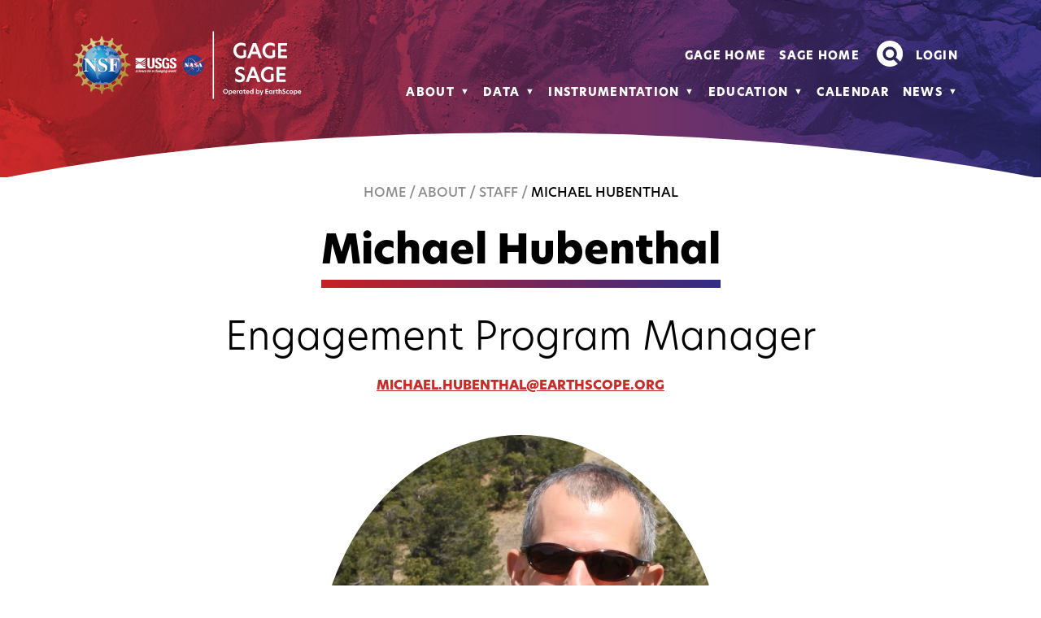

--- FILE ---
content_type: text/html; charset=UTF-8
request_url: https://www.earthscope.org/staff/michael-hubenthal/
body_size: 15880
content:
<!doctype html>
<html lang="en-US">
  <head>
    <meta charset="utf-8">
    <meta name="viewport" content="width=device-width, initial-scale=1">
          <!-- Google Tag Manager -->
      <script>(function(w,d,s,l,i){w[l]=w[l]||[];w[l].push({'gtm.start':
      new Date().getTime(),event:'gtm.js'});var f=d.getElementsByTagName(s)[0],
      j=d.createElement(s),dl=l!='dataLayer'?'&l='+l:'';j.async=true;j.src=
      'https://www.googletagmanager.com/gtm.js?id='+i+dl;f.parentNode.insertBefore(j,f);
      })(window,document,'script','dataLayer','GTM-5KSN8LL');</script>
      <!-- End Google Tag Manager -->
        <link rel="stylesheet" href="https://use.typekit.net/peb0kwe.css">
    <meta name='robots' content='index, follow, max-image-preview:large, max-snippet:-1, max-video-preview:-1' />

	<!-- This site is optimized with the Yoast SEO plugin v26.8 - https://yoast.com/product/yoast-seo-wordpress/ -->
	<title>Michael Hubenthal | EarthScope Consortium</title>
	<link rel="canonical" href="https://www.earthscope.org/staff/michael-hubenthal/" />
	<meta property="og:locale" content="en_US" />
	<meta property="og:type" content="article" />
	<meta property="og:title" content="Michael Hubenthal | EarthScope Consortium" />
	<meta property="og:description" content="Michael leads multiple teams of professionals dedicated to advancing geophysics education and developing the future geoscience workforce. Programs in his portfolio include a suite internship programs for undergraduates and graduate students, a range of online and in-person courses for undergraduates through professionals, and projects developing educational resources and data access tools for educators and their students." />
	<meta property="og:url" content="https://www.earthscope.org/staff/michael-hubenthal/" />
	<meta property="og:site_name" content="EarthScope Consortium" />
	<meta property="article:modified_time" content="2025-10-01T19:21:41+00:00" />
	<meta property="og:image" content="https://www.earthscope.org/app/uploads/2022/11/Michael_Hubenthal_profile-jpeg.webp" />
	<meta property="og:image:width" content="961" />
	<meta property="og:image:height" content="1134" />
	<meta property="og:image:type" content="image/jpeg" />
	<meta name="twitter:card" content="summary_large_image" />
	<meta name="twitter:label1" content="Est. reading time" />
	<meta name="twitter:data1" content="1 minute" />
	<script type="application/ld+json" class="yoast-schema-graph">{"@context":"https://schema.org","@graph":[{"@type":"WebPage","@id":"https://www.earthscope.org/staff/michael-hubenthal/","url":"https://www.earthscope.org/staff/michael-hubenthal/","name":"Michael Hubenthal | EarthScope Consortium","isPartOf":{"@id":"https://www.earthscope.org/#website"},"primaryImageOfPage":{"@id":"https://www.earthscope.org/staff/michael-hubenthal/#primaryimage"},"image":{"@id":"https://www.earthscope.org/staff/michael-hubenthal/#primaryimage"},"thumbnailUrl":"https://www.earthscope.org/app/uploads/2022/11/Michael_Hubenthal_profile-jpeg.webp","datePublished":"2022-11-17T03:57:52+00:00","dateModified":"2025-10-01T19:21:41+00:00","breadcrumb":{"@id":"https://www.earthscope.org/staff/michael-hubenthal/#breadcrumb"},"inLanguage":"en-US","potentialAction":[{"@type":"ReadAction","target":["https://www.earthscope.org/staff/michael-hubenthal/"]}]},{"@type":"ImageObject","inLanguage":"en-US","@id":"https://www.earthscope.org/staff/michael-hubenthal/#primaryimage","url":"https://www.earthscope.org/app/uploads/2022/11/Michael_Hubenthal_profile-jpeg.webp","contentUrl":"https://www.earthscope.org/app/uploads/2022/11/Michael_Hubenthal_profile-jpeg.webp","width":961,"height":1134,"caption":"profile photo"},{"@type":"BreadcrumbList","@id":"https://www.earthscope.org/staff/michael-hubenthal/#breadcrumb","itemListElement":[{"@type":"ListItem","position":1,"name":"Home","item":"https://www.earthscope.org/"},{"@type":"ListItem","position":2,"name":"Michael Hubenthal"}]},{"@type":"WebSite","@id":"https://www.earthscope.org/#website","url":"https://www.earthscope.org/","name":"EarthScope Consortium","description":"EarthScope Consortium is dedicated to supporting transformative global geophysical research and education.","publisher":{"@id":"https://www.earthscope.org/#organization"},"potentialAction":[{"@type":"SearchAction","target":{"@type":"EntryPoint","urlTemplate":"https://www.earthscope.org/?s={search_term_string}"},"query-input":{"@type":"PropertyValueSpecification","valueRequired":true,"valueName":"search_term_string"}}],"inLanguage":"en-US"},{"@type":"Organization","@id":"https://www.earthscope.org/#organization","name":"EarthScope Consortium","url":"https://www.earthscope.org/","logo":{"@type":"ImageObject","inLanguage":"en-US","@id":"https://www.earthscope.org/#/schema/logo/image/","url":"https://www.earthscope.org/app/uploads/2022/11/EarthScope_Logo-color.png","contentUrl":"https://www.earthscope.org/app/uploads/2022/11/EarthScope_Logo-color.png","width":2406,"height":952,"caption":"EarthScope Consortium"},"image":{"@id":"https://www.earthscope.org/#/schema/logo/image/"}}]}</script>
	<!-- / Yoast SEO plugin. -->


<link rel='dns-prefetch' href='//www.earthscope.org' />
<link rel='dns-prefetch' href='//www.googletagmanager.com' />
<link rel='dns-prefetch' href='//cse.google.com' />
<link rel="alternate" title="oEmbed (JSON)" type="application/json+oembed" href="https://www.earthscope.org/wp-json/oembed/1.0/embed?url=https%3A%2F%2Fwww.earthscope.org%2Fstaff%2Fmichael-hubenthal%2F" />
<link rel="alternate" title="oEmbed (XML)" type="text/xml+oembed" href="https://www.earthscope.org/wp-json/oembed/1.0/embed?url=https%3A%2F%2Fwww.earthscope.org%2Fstaff%2Fmichael-hubenthal%2F&#038;format=xml" />
<style id='wp-img-auto-sizes-contain-inline-css'>
img:is([sizes=auto i],[sizes^="auto," i]){contain-intrinsic-size:3000px 1500px}
/*# sourceURL=wp-img-auto-sizes-contain-inline-css */
</style>
<style id='wp-emoji-styles-inline-css'>

	img.wp-smiley, img.emoji {
		display: inline !important;
		border: none !important;
		box-shadow: none !important;
		height: 1em !important;
		width: 1em !important;
		margin: 0 0.07em !important;
		vertical-align: -0.1em !important;
		background: none !important;
		padding: 0 !important;
	}
/*# sourceURL=wp-emoji-styles-inline-css */
</style>
<style id='wp-block-library-inline-css'>
:root{--wp-block-synced-color:#7a00df;--wp-block-synced-color--rgb:122,0,223;--wp-bound-block-color:var(--wp-block-synced-color);--wp-editor-canvas-background:#ddd;--wp-admin-theme-color:#007cba;--wp-admin-theme-color--rgb:0,124,186;--wp-admin-theme-color-darker-10:#006ba1;--wp-admin-theme-color-darker-10--rgb:0,107,160.5;--wp-admin-theme-color-darker-20:#005a87;--wp-admin-theme-color-darker-20--rgb:0,90,135;--wp-admin-border-width-focus:2px}@media (min-resolution:192dpi){:root{--wp-admin-border-width-focus:1.5px}}.wp-element-button{cursor:pointer}:root .has-very-light-gray-background-color{background-color:#eee}:root .has-very-dark-gray-background-color{background-color:#313131}:root .has-very-light-gray-color{color:#eee}:root .has-very-dark-gray-color{color:#313131}:root .has-vivid-green-cyan-to-vivid-cyan-blue-gradient-background{background:linear-gradient(135deg,#00d084,#0693e3)}:root .has-purple-crush-gradient-background{background:linear-gradient(135deg,#34e2e4,#4721fb 50%,#ab1dfe)}:root .has-hazy-dawn-gradient-background{background:linear-gradient(135deg,#faaca8,#dad0ec)}:root .has-subdued-olive-gradient-background{background:linear-gradient(135deg,#fafae1,#67a671)}:root .has-atomic-cream-gradient-background{background:linear-gradient(135deg,#fdd79a,#004a59)}:root .has-nightshade-gradient-background{background:linear-gradient(135deg,#330968,#31cdcf)}:root .has-midnight-gradient-background{background:linear-gradient(135deg,#020381,#2874fc)}:root{--wp--preset--font-size--normal:16px;--wp--preset--font-size--huge:42px}.has-regular-font-size{font-size:1em}.has-larger-font-size{font-size:2.625em}.has-normal-font-size{font-size:var(--wp--preset--font-size--normal)}.has-huge-font-size{font-size:var(--wp--preset--font-size--huge)}.has-text-align-center{text-align:center}.has-text-align-left{text-align:left}.has-text-align-right{text-align:right}.has-fit-text{white-space:nowrap!important}#end-resizable-editor-section{display:none}.aligncenter{clear:both}.items-justified-left{justify-content:flex-start}.items-justified-center{justify-content:center}.items-justified-right{justify-content:flex-end}.items-justified-space-between{justify-content:space-between}.screen-reader-text{border:0;clip-path:inset(50%);height:1px;margin:-1px;overflow:hidden;padding:0;position:absolute;width:1px;word-wrap:normal!important}.screen-reader-text:focus{background-color:#ddd;clip-path:none;color:#444;display:block;font-size:1em;height:auto;left:5px;line-height:normal;padding:15px 23px 14px;text-decoration:none;top:5px;width:auto;z-index:100000}html :where(.has-border-color){border-style:solid}html :where([style*=border-top-color]){border-top-style:solid}html :where([style*=border-right-color]){border-right-style:solid}html :where([style*=border-bottom-color]){border-bottom-style:solid}html :where([style*=border-left-color]){border-left-style:solid}html :where([style*=border-width]){border-style:solid}html :where([style*=border-top-width]){border-top-style:solid}html :where([style*=border-right-width]){border-right-style:solid}html :where([style*=border-bottom-width]){border-bottom-style:solid}html :where([style*=border-left-width]){border-left-style:solid}html :where(img[class*=wp-image-]){height:auto;max-width:100%}:where(figure){margin:0 0 1em}html :where(.is-position-sticky){--wp-admin--admin-bar--position-offset:var(--wp-admin--admin-bar--height,0px)}@media screen and (max-width:600px){html :where(.is-position-sticky){--wp-admin--admin-bar--position-offset:0px}}

/*# sourceURL=wp-block-library-inline-css */
</style><style id='global-styles-inline-css'>
:root{--wp--preset--aspect-ratio--square: 1;--wp--preset--aspect-ratio--4-3: 4/3;--wp--preset--aspect-ratio--3-4: 3/4;--wp--preset--aspect-ratio--3-2: 3/2;--wp--preset--aspect-ratio--2-3: 2/3;--wp--preset--aspect-ratio--16-9: 16/9;--wp--preset--aspect-ratio--9-16: 9/16;--wp--preset--color--black: #000000;--wp--preset--color--cyan-bluish-gray: #abb8c3;--wp--preset--color--white: #ffffff;--wp--preset--color--pale-pink: #f78da7;--wp--preset--color--vivid-red: #cf2e2e;--wp--preset--color--luminous-vivid-orange: #ff6900;--wp--preset--color--luminous-vivid-amber: #fcb900;--wp--preset--color--light-green-cyan: #7bdcb5;--wp--preset--color--vivid-green-cyan: #00d084;--wp--preset--color--pale-cyan-blue: #8ed1fc;--wp--preset--color--vivid-cyan-blue: #0693e3;--wp--preset--color--vivid-purple: #9b51e0;--wp--preset--color--dark-grey: #979799;--wp--preset--color--light-grey: #F0EFEF;--wp--preset--color--red: #CC2929;--wp--preset--color--dark-peach: #DD7F66;--wp--preset--color--rose: #F7E4DC;--wp--preset--color--dark-blue: #37358C;--wp--preset--color--purple: #7A73AD;--wp--preset--color--lavender: #E1DFED;--wp--preset--gradient--vivid-cyan-blue-to-vivid-purple: linear-gradient(135deg,rgb(6,147,227) 0%,rgb(155,81,224) 100%);--wp--preset--gradient--light-green-cyan-to-vivid-green-cyan: linear-gradient(135deg,rgb(122,220,180) 0%,rgb(0,208,130) 100%);--wp--preset--gradient--luminous-vivid-amber-to-luminous-vivid-orange: linear-gradient(135deg,rgb(252,185,0) 0%,rgb(255,105,0) 100%);--wp--preset--gradient--luminous-vivid-orange-to-vivid-red: linear-gradient(135deg,rgb(255,105,0) 0%,rgb(207,46,46) 100%);--wp--preset--gradient--very-light-gray-to-cyan-bluish-gray: linear-gradient(135deg,rgb(238,238,238) 0%,rgb(169,184,195) 100%);--wp--preset--gradient--cool-to-warm-spectrum: linear-gradient(135deg,rgb(74,234,220) 0%,rgb(151,120,209) 20%,rgb(207,42,186) 40%,rgb(238,44,130) 60%,rgb(251,105,98) 80%,rgb(254,248,76) 100%);--wp--preset--gradient--blush-light-purple: linear-gradient(135deg,rgb(255,206,236) 0%,rgb(152,150,240) 100%);--wp--preset--gradient--blush-bordeaux: linear-gradient(135deg,rgb(254,205,165) 0%,rgb(254,45,45) 50%,rgb(107,0,62) 100%);--wp--preset--gradient--luminous-dusk: linear-gradient(135deg,rgb(255,203,112) 0%,rgb(199,81,192) 50%,rgb(65,88,208) 100%);--wp--preset--gradient--pale-ocean: linear-gradient(135deg,rgb(255,245,203) 0%,rgb(182,227,212) 50%,rgb(51,167,181) 100%);--wp--preset--gradient--electric-grass: linear-gradient(135deg,rgb(202,248,128) 0%,rgb(113,206,126) 100%);--wp--preset--gradient--midnight: linear-gradient(135deg,rgb(2,3,129) 0%,rgb(40,116,252) 100%);--wp--preset--font-size--small: 13px;--wp--preset--font-size--medium: 20px;--wp--preset--font-size--large: 36px;--wp--preset--font-size--x-large: 42px;--wp--preset--font-size--xs: 0.75rem;--wp--preset--font-size--sm: 0.875rem;--wp--preset--font-size--base: 1rem;--wp--preset--font-size--lg: 1.125rem;--wp--preset--font-size--xl: 1.25rem;--wp--preset--font-size--2-xl: 1.5rem;--wp--preset--font-size--3-xl: 1.875rem;--wp--preset--font-size--4-xl: 2.25rem;--wp--preset--font-size--5-xl: 3rem;--wp--preset--font-size--6-xl: 3.75rem;--wp--preset--font-size--7-xl: 4.5rem;--wp--preset--font-size--8-xl: 6rem;--wp--preset--font-size--9-xl: 8rem;--wp--preset--font-family--sans: ui-sans-serif,system-ui,-apple-system,BlinkMacSystemFont,"Segoe UI",Roboto,"Helvetica Neue",Arial,"Noto Sans",sans-serif,"Apple Color Emoji","Segoe UI Emoji","Segoe UI Symbol","Noto Color Emoji";--wp--preset--font-family--serif: ui-serif,Georgia,Cambria,"Times New Roman",Times,serif;--wp--preset--font-family--mono: ui-monospace,SFMono-Regular,Menlo,Monaco,Consolas,"Liberation Mono","Courier New",monospace;--wp--preset--spacing--20: 0.44rem;--wp--preset--spacing--30: 0.67rem;--wp--preset--spacing--40: 1rem;--wp--preset--spacing--50: 1.5rem;--wp--preset--spacing--60: 2.25rem;--wp--preset--spacing--70: 3.38rem;--wp--preset--spacing--80: 5.06rem;--wp--preset--shadow--natural: 6px 6px 9px rgba(0, 0, 0, 0.2);--wp--preset--shadow--deep: 12px 12px 50px rgba(0, 0, 0, 0.4);--wp--preset--shadow--sharp: 6px 6px 0px rgba(0, 0, 0, 0.2);--wp--preset--shadow--outlined: 6px 6px 0px -3px rgb(255, 255, 255), 6px 6px rgb(0, 0, 0);--wp--preset--shadow--crisp: 6px 6px 0px rgb(0, 0, 0);}:where(body) { margin: 0; }.wp-site-blocks > .alignleft { float: left; margin-right: 2em; }.wp-site-blocks > .alignright { float: right; margin-left: 2em; }.wp-site-blocks > .aligncenter { justify-content: center; margin-left: auto; margin-right: auto; }:where(.is-layout-flex){gap: 0.5em;}:where(.is-layout-grid){gap: 0.5em;}.is-layout-flow > .alignleft{float: left;margin-inline-start: 0;margin-inline-end: 2em;}.is-layout-flow > .alignright{float: right;margin-inline-start: 2em;margin-inline-end: 0;}.is-layout-flow > .aligncenter{margin-left: auto !important;margin-right: auto !important;}.is-layout-constrained > .alignleft{float: left;margin-inline-start: 0;margin-inline-end: 2em;}.is-layout-constrained > .alignright{float: right;margin-inline-start: 2em;margin-inline-end: 0;}.is-layout-constrained > .aligncenter{margin-left: auto !important;margin-right: auto !important;}.is-layout-constrained > :where(:not(.alignleft):not(.alignright):not(.alignfull)){margin-left: auto !important;margin-right: auto !important;}body .is-layout-flex{display: flex;}.is-layout-flex{flex-wrap: wrap;align-items: center;}.is-layout-flex > :is(*, div){margin: 0;}body .is-layout-grid{display: grid;}.is-layout-grid > :is(*, div){margin: 0;}body{padding-top: 0px;padding-right: 0px;padding-bottom: 0px;padding-left: 0px;}a:where(:not(.wp-element-button)){text-decoration: underline;}:root :where(.wp-element-button, .wp-block-button__link){background-color: #32373c;border-width: 0;color: #fff;font-family: inherit;font-size: inherit;font-style: inherit;font-weight: inherit;letter-spacing: inherit;line-height: inherit;padding-top: calc(0.667em + 2px);padding-right: calc(1.333em + 2px);padding-bottom: calc(0.667em + 2px);padding-left: calc(1.333em + 2px);text-decoration: none;text-transform: inherit;}.has-black-color{color: var(--wp--preset--color--black) !important;}.has-cyan-bluish-gray-color{color: var(--wp--preset--color--cyan-bluish-gray) !important;}.has-white-color{color: var(--wp--preset--color--white) !important;}.has-pale-pink-color{color: var(--wp--preset--color--pale-pink) !important;}.has-vivid-red-color{color: var(--wp--preset--color--vivid-red) !important;}.has-luminous-vivid-orange-color{color: var(--wp--preset--color--luminous-vivid-orange) !important;}.has-luminous-vivid-amber-color{color: var(--wp--preset--color--luminous-vivid-amber) !important;}.has-light-green-cyan-color{color: var(--wp--preset--color--light-green-cyan) !important;}.has-vivid-green-cyan-color{color: var(--wp--preset--color--vivid-green-cyan) !important;}.has-pale-cyan-blue-color{color: var(--wp--preset--color--pale-cyan-blue) !important;}.has-vivid-cyan-blue-color{color: var(--wp--preset--color--vivid-cyan-blue) !important;}.has-vivid-purple-color{color: var(--wp--preset--color--vivid-purple) !important;}.has-dark-grey-color{color: var(--wp--preset--color--dark-grey) !important;}.has-light-grey-color{color: var(--wp--preset--color--light-grey) !important;}.has-red-color{color: var(--wp--preset--color--red) !important;}.has-dark-peach-color{color: var(--wp--preset--color--dark-peach) !important;}.has-rose-color{color: var(--wp--preset--color--rose) !important;}.has-dark-blue-color{color: var(--wp--preset--color--dark-blue) !important;}.has-purple-color{color: var(--wp--preset--color--purple) !important;}.has-lavender-color{color: var(--wp--preset--color--lavender) !important;}.has-black-background-color{background-color: var(--wp--preset--color--black) !important;}.has-cyan-bluish-gray-background-color{background-color: var(--wp--preset--color--cyan-bluish-gray) !important;}.has-white-background-color{background-color: var(--wp--preset--color--white) !important;}.has-pale-pink-background-color{background-color: var(--wp--preset--color--pale-pink) !important;}.has-vivid-red-background-color{background-color: var(--wp--preset--color--vivid-red) !important;}.has-luminous-vivid-orange-background-color{background-color: var(--wp--preset--color--luminous-vivid-orange) !important;}.has-luminous-vivid-amber-background-color{background-color: var(--wp--preset--color--luminous-vivid-amber) !important;}.has-light-green-cyan-background-color{background-color: var(--wp--preset--color--light-green-cyan) !important;}.has-vivid-green-cyan-background-color{background-color: var(--wp--preset--color--vivid-green-cyan) !important;}.has-pale-cyan-blue-background-color{background-color: var(--wp--preset--color--pale-cyan-blue) !important;}.has-vivid-cyan-blue-background-color{background-color: var(--wp--preset--color--vivid-cyan-blue) !important;}.has-vivid-purple-background-color{background-color: var(--wp--preset--color--vivid-purple) !important;}.has-dark-grey-background-color{background-color: var(--wp--preset--color--dark-grey) !important;}.has-light-grey-background-color{background-color: var(--wp--preset--color--light-grey) !important;}.has-red-background-color{background-color: var(--wp--preset--color--red) !important;}.has-dark-peach-background-color{background-color: var(--wp--preset--color--dark-peach) !important;}.has-rose-background-color{background-color: var(--wp--preset--color--rose) !important;}.has-dark-blue-background-color{background-color: var(--wp--preset--color--dark-blue) !important;}.has-purple-background-color{background-color: var(--wp--preset--color--purple) !important;}.has-lavender-background-color{background-color: var(--wp--preset--color--lavender) !important;}.has-black-border-color{border-color: var(--wp--preset--color--black) !important;}.has-cyan-bluish-gray-border-color{border-color: var(--wp--preset--color--cyan-bluish-gray) !important;}.has-white-border-color{border-color: var(--wp--preset--color--white) !important;}.has-pale-pink-border-color{border-color: var(--wp--preset--color--pale-pink) !important;}.has-vivid-red-border-color{border-color: var(--wp--preset--color--vivid-red) !important;}.has-luminous-vivid-orange-border-color{border-color: var(--wp--preset--color--luminous-vivid-orange) !important;}.has-luminous-vivid-amber-border-color{border-color: var(--wp--preset--color--luminous-vivid-amber) !important;}.has-light-green-cyan-border-color{border-color: var(--wp--preset--color--light-green-cyan) !important;}.has-vivid-green-cyan-border-color{border-color: var(--wp--preset--color--vivid-green-cyan) !important;}.has-pale-cyan-blue-border-color{border-color: var(--wp--preset--color--pale-cyan-blue) !important;}.has-vivid-cyan-blue-border-color{border-color: var(--wp--preset--color--vivid-cyan-blue) !important;}.has-vivid-purple-border-color{border-color: var(--wp--preset--color--vivid-purple) !important;}.has-dark-grey-border-color{border-color: var(--wp--preset--color--dark-grey) !important;}.has-light-grey-border-color{border-color: var(--wp--preset--color--light-grey) !important;}.has-red-border-color{border-color: var(--wp--preset--color--red) !important;}.has-dark-peach-border-color{border-color: var(--wp--preset--color--dark-peach) !important;}.has-rose-border-color{border-color: var(--wp--preset--color--rose) !important;}.has-dark-blue-border-color{border-color: var(--wp--preset--color--dark-blue) !important;}.has-purple-border-color{border-color: var(--wp--preset--color--purple) !important;}.has-lavender-border-color{border-color: var(--wp--preset--color--lavender) !important;}.has-vivid-cyan-blue-to-vivid-purple-gradient-background{background: var(--wp--preset--gradient--vivid-cyan-blue-to-vivid-purple) !important;}.has-light-green-cyan-to-vivid-green-cyan-gradient-background{background: var(--wp--preset--gradient--light-green-cyan-to-vivid-green-cyan) !important;}.has-luminous-vivid-amber-to-luminous-vivid-orange-gradient-background{background: var(--wp--preset--gradient--luminous-vivid-amber-to-luminous-vivid-orange) !important;}.has-luminous-vivid-orange-to-vivid-red-gradient-background{background: var(--wp--preset--gradient--luminous-vivid-orange-to-vivid-red) !important;}.has-very-light-gray-to-cyan-bluish-gray-gradient-background{background: var(--wp--preset--gradient--very-light-gray-to-cyan-bluish-gray) !important;}.has-cool-to-warm-spectrum-gradient-background{background: var(--wp--preset--gradient--cool-to-warm-spectrum) !important;}.has-blush-light-purple-gradient-background{background: var(--wp--preset--gradient--blush-light-purple) !important;}.has-blush-bordeaux-gradient-background{background: var(--wp--preset--gradient--blush-bordeaux) !important;}.has-luminous-dusk-gradient-background{background: var(--wp--preset--gradient--luminous-dusk) !important;}.has-pale-ocean-gradient-background{background: var(--wp--preset--gradient--pale-ocean) !important;}.has-electric-grass-gradient-background{background: var(--wp--preset--gradient--electric-grass) !important;}.has-midnight-gradient-background{background: var(--wp--preset--gradient--midnight) !important;}.has-small-font-size{font-size: var(--wp--preset--font-size--small) !important;}.has-medium-font-size{font-size: var(--wp--preset--font-size--medium) !important;}.has-large-font-size{font-size: var(--wp--preset--font-size--large) !important;}.has-x-large-font-size{font-size: var(--wp--preset--font-size--x-large) !important;}.has-xs-font-size{font-size: var(--wp--preset--font-size--xs) !important;}.has-sm-font-size{font-size: var(--wp--preset--font-size--sm) !important;}.has-base-font-size{font-size: var(--wp--preset--font-size--base) !important;}.has-lg-font-size{font-size: var(--wp--preset--font-size--lg) !important;}.has-xl-font-size{font-size: var(--wp--preset--font-size--xl) !important;}.has-2-xl-font-size{font-size: var(--wp--preset--font-size--2-xl) !important;}.has-3-xl-font-size{font-size: var(--wp--preset--font-size--3-xl) !important;}.has-4-xl-font-size{font-size: var(--wp--preset--font-size--4-xl) !important;}.has-5-xl-font-size{font-size: var(--wp--preset--font-size--5-xl) !important;}.has-6-xl-font-size{font-size: var(--wp--preset--font-size--6-xl) !important;}.has-7-xl-font-size{font-size: var(--wp--preset--font-size--7-xl) !important;}.has-8-xl-font-size{font-size: var(--wp--preset--font-size--8-xl) !important;}.has-9-xl-font-size{font-size: var(--wp--preset--font-size--9-xl) !important;}.has-sans-font-family{font-family: var(--wp--preset--font-family--sans) !important;}.has-serif-font-family{font-family: var(--wp--preset--font-family--serif) !important;}.has-mono-font-family{font-family: var(--wp--preset--font-family--mono) !important;}
/*# sourceURL=global-styles-inline-css */
</style>

<link rel='stylesheet' id='fontawesome-free-css' href='https://www.earthscope.org/app/plugins/getwid/vendors/fontawesome-free/css/all.min.css?ver=5.5.0' media='all' />
<link rel='stylesheet' id='slick-css' href='https://www.earthscope.org/app/plugins/getwid/vendors/slick/slick/slick.min.css?ver=1.9.0' media='all' />
<link rel='stylesheet' id='slick-theme-css' href='https://www.earthscope.org/app/plugins/getwid/vendors/slick/slick/slick-theme.min.css?ver=1.9.0' media='all' />
<link rel='stylesheet' id='mp-fancybox-css' href='https://www.earthscope.org/app/plugins/getwid/vendors/mp-fancybox/jquery.fancybox.min.css?ver=3.5.7-mp.1' media='all' />
<link rel='stylesheet' id='getwid-blocks-css' href='https://www.earthscope.org/app/plugins/getwid/assets/css/blocks.style.css?ver=2.1.3' media='all' />
<style id='dominant-color-styles-inline-css'>
img[data-dominant-color]:not(.has-transparency) { background-color: var(--dominant-color); }
/*# sourceURL=dominant-color-styles-inline-css */
</style>
<link rel='stylesheet' id='tablepress-default-css' href='https://www.earthscope.org/app/plugins/tablepress-premium/css/build/default.css?ver=3.2.6' media='all' />
<link rel='stylesheet' id='tablepress-datatables-buttons-css' href='https://www.earthscope.org/app/plugins/tablepress-premium/modules/css/build/datatables.buttons.css?ver=3.2.6' media='all' />
<link rel='stylesheet' id='tablepress-datatables-columnfilterwidgets-css' href='https://www.earthscope.org/app/plugins/tablepress-premium/modules/css/build/datatables.columnfilterwidgets.css?ver=3.2.6' media='all' />
<link rel='stylesheet' id='tablepress-datatables-fixedheader-css' href='https://www.earthscope.org/app/plugins/tablepress-premium/modules/css/build/datatables.fixedheader.css?ver=3.2.6' media='all' />
<link rel='stylesheet' id='tablepress-datatables-fixedcolumns-css' href='https://www.earthscope.org/app/plugins/tablepress-premium/modules/css/build/datatables.fixedcolumns.css?ver=3.2.6' media='all' />
<link rel='stylesheet' id='tablepress-datatables-scroll-buttons-css' href='https://www.earthscope.org/app/plugins/tablepress-premium/modules/css/build/datatables.scroll-buttons.css?ver=3.2.6' media='all' />
<link rel='stylesheet' id='tablepress-responsive-tables-css' href='https://www.earthscope.org/app/plugins/tablepress-premium/modules/css/build/responsive-tables.css?ver=3.2.6' media='all' />
<link rel='stylesheet' id='app/0-css' href='https://www.earthscope.org/app/themes/sage/public/css/app.051fb7.css' media='all' />
<link rel='stylesheet' id='wp-block-paragraph-css' href='https://www.earthscope.org/wp/wp-includes/blocks/paragraph/style.min.css?ver=6.9' media='all' />
<script id="web-worker-offloading-js-before">
window.partytown = {...(window.partytown || {}), ...{"lib":"\/app\/plugins\/web-worker-offloading\/build\/","globalFns":["gtag","wp_has_consent"],"forward":["dataLayer.push","gtag"],"mainWindowAccessors":["_googlesitekitConsentCategoryMap","_googlesitekitConsents","wp_consent_type","wp_fallback_consent_type","wp_has_consent","waitfor_consent_hook"]}};
//# sourceURL=web-worker-offloading-js-before
</script>
<script id="web-worker-offloading-js-after">
/* Partytown 0.10.2-dev1727590485751 - MIT builder.io */
const t={preserveBehavior:!1},e=e=>{if("string"==typeof e)return[e,t];const[n,r=t]=e;return[n,{...t,...r}]},n=Object.freeze((()=>{const t=new Set;let e=[];do{Object.getOwnPropertyNames(e).forEach((n=>{"function"==typeof e[n]&&t.add(n)}))}while((e=Object.getPrototypeOf(e))!==Object.prototype);return Array.from(t)})());!function(t,r,o,i,a,s,c,d,l,p,u=t,f){function h(){f||(f=1,"/"==(c=(s.lib||"/~partytown/")+(s.debug?"debug/":""))[0]&&(l=r.querySelectorAll('script[type="text/partytown"]'),i!=t?i.dispatchEvent(new CustomEvent("pt1",{detail:t})):(d=setTimeout(v,999999999),r.addEventListener("pt0",w),a?y(1):o.serviceWorker?o.serviceWorker.register(c+(s.swPath||"partytown-sw.js"),{scope:c}).then((function(t){t.active?y():t.installing&&t.installing.addEventListener("statechange",(function(t){"activated"==t.target.state&&y()}))}),console.error):v())))}function y(e){p=r.createElement(e?"script":"iframe"),t._pttab=Date.now(),e||(p.style.display="block",p.style.width="0",p.style.height="0",p.style.border="0",p.style.visibility="hidden",p.setAttribute("aria-hidden",!0)),p.src=c+"partytown-"+(e?"atomics.js?v=0.10.2-dev1727590485751":"sandbox-sw.html?"+t._pttab),r.querySelector(s.sandboxParent||"body").appendChild(p)}function v(n,o){for(w(),i==t&&(s.forward||[]).map((function(n){const[r]=e(n);delete t[r.split(".")[0]]})),n=0;n<l.length;n++)(o=r.createElement("script")).innerHTML=l[n].innerHTML,o.nonce=s.nonce,r.head.appendChild(o);p&&p.parentNode.removeChild(p)}function w(){clearTimeout(d)}s=t.partytown||{},i==t&&(s.forward||[]).map((function(r){const[o,{preserveBehavior:i}]=e(r);u=t,o.split(".").map((function(e,r,o){var a;u=u[o[r]]=r+1<o.length?u[o[r]]||(a=o[r+1],n.includes(a)?[]:{}):(()=>{let e=null;if(i){const{methodOrProperty:n,thisObject:r}=((t,e)=>{let n=t;for(let t=0;t<e.length-1;t+=1)n=n[e[t]];return{thisObject:n,methodOrProperty:e.length>0?n[e[e.length-1]]:void 0}})(t,o);"function"==typeof n&&(e=(...t)=>n.apply(r,...t))}return function(){let n;return e&&(n=e(arguments)),(t._ptf=t._ptf||[]).push(o,arguments),n}})()}))})),"complete"==r.readyState?h():(t.addEventListener("DOMContentLoaded",h),t.addEventListener("load",h))}(window,document,navigator,top,window.crossOriginIsolated);
//# sourceURL=web-worker-offloading-js-after
</script>
<script src="https://www.earthscope.org/wp/wp-includes/js/jquery/jquery.min.js?ver=3.7.1" id="jquery-core-js"></script>
<script src="https://www.earthscope.org/wp/wp-includes/js/jquery/jquery-migrate.min.js?ver=3.4.1" id="jquery-migrate-js"></script>

<!-- Google tag (gtag.js) snippet added by Site Kit -->
<!-- Google Analytics snippet added by Site Kit -->
<script type="text/partytown" src="https://www.googletagmanager.com/gtag/js?id=G-QVTL7BPVQJ" id="google_gtagjs-js" async></script>
<script id="google_gtagjs-js-after" type="text/partytown">
window.dataLayer = window.dataLayer || [];function gtag(){dataLayer.push(arguments);}
gtag("set","linker",{"domains":["www.earthscope.org"]});
gtag("js", new Date());
gtag("set", "developer_id.dZTNiMT", true);
gtag("config", "G-QVTL7BPVQJ");
//# sourceURL=google_gtagjs-js-after
</script>
<script async src="https://cse.google.com/cse.js?cx=ded75d8d4850f56db&amp;ver=6.9" id="google-search-js"></script>
<link rel="https://api.w.org/" href="https://www.earthscope.org/wp-json/" /><link rel="alternate" title="JSON" type="application/json" href="https://www.earthscope.org/wp-json/wp/v2/staff/816" /><link rel="EditURI" type="application/rsd+xml" title="RSD" href="https://www.earthscope.org/wp/xmlrpc.php?rsd" />
<meta name="generator" content="WordPress 6.9" />
<link rel='shortlink' href='https://www.earthscope.org/?p=816' />
<meta name="generator" content="auto-sizes 1.7.0">
<meta name="generator" content="dominant-color-images 1.2.0">
<meta name="generator" content="Site Kit by Google 1.170.0" /><meta name="generator" content="performance-lab 4.0.1; plugins: auto-sizes, dominant-color-images, embed-optimizer, image-prioritizer, speculation-rules, web-worker-offloading, webp-uploads">
<meta name="generator" content="web-worker-offloading 0.2.0">
<meta name="generator" content="webp-uploads 2.6.1">
<meta name="generator" content="speculation-rules 1.6.0">
<meta data-od-replaced-content="optimization-detective 1.0.0-beta4" name="generator" content="optimization-detective 1.0.0-beta4; url_metric_groups={0:populated, 480:empty, 600:populated, 782:complete}">
<meta name="generator" content="embed-optimizer 1.0.0-beta3">
<meta name="generator" content="image-prioritizer 1.0.0-beta3">
<link rel="icon" href="https://www.earthscope.org/app/uploads/2022/12/cropped-favicon-32x32.png" sizes="32x32" />
<link rel="icon" href="https://www.earthscope.org/app/uploads/2022/12/cropped-favicon-192x192.png" sizes="192x192" />
<link rel="apple-touch-icon" href="https://www.earthscope.org/app/uploads/2022/12/cropped-favicon-180x180.png" />
<meta name="msapplication-TileImage" content="https://www.earthscope.org/app/uploads/2022/12/cropped-favicon-270x270.png" />
        <style>
      footer.content-info::before {
        background-image: url('https://www.earthscope.org/app/uploads/2022/11/footer-mountains.png');
      }
    </style>
  </head>

  <body class="wp-singular staff-template-default single single-staff postid-816 wp-embed-responsive wp-theme-sage michael-hubenthal">
          <!-- Google Tag Manager (noscript) -->
      <noscript><iframe src="https://www.googletagmanager.com/ns.html?id=GTM-5KSN8LL"
      height="0" width="0" style="display:none;visibility:hidden"></iframe></noscript>
      <!-- End Google Tag Manager (noscript) -->
            
    <div id="app">
      <a class="sr-only focus:not-sr-only" href="#main">
  Skip to content
</a>

<header class="banner">
  <div class="container">
    <div class="row main-row desktop">
      <div class="col logos">
        <a class="brand logo" href="https://www.earthscope.org/">
          <img data-od-xpath="/HTML/BODY/DIV[@id=&apos;app&apos;]/*[2][self::HEADER]/*[1][self::DIV]/*[1][self::DIV]/*[1][self::DIV]/*[1][self::A]/*[1][self::IMG]" src="https://www.earthscope.org/app/themes/sage/public/images/header/gage_sage_web_white_horizontal.03c721.svg" alt="Sponsor and facilities logo block">
        </a>
      </div>
      <div class="col navs">
        <div class="menu-utility-container"><ul id="menu-utility" class="menu"><li id="menu-item-18" class="menu-item menu-item-type-custom menu-item-object-custom menu-item-18"><a target="_blank" href="https://www.unavco.org/">GAGE Home</a></li>
<li id="menu-item-19" class="menu-item menu-item-type-custom menu-item-object-custom menu-item-19"><a target="_blank" href="https://www.iris.edu/">SAGE Home</a></li>
<li id="menu-item-20" class="login menu-item menu-item-type-custom menu-item-object-custom menu-item-20"><a target="_blank" href="#">Log In</a></li>
<li id="menu-item-84" class="search menu-item menu-item-type-custom menu-item-object-custom menu-item-84"><a href="#"><span>Search</span></a></li>
</ul></div>
                  <nav class="nav-primary base-links" aria-label="Primary">
            <div class="menu-primary-container"><ul id="menu-primary" class="nav"><li id="menu-item-21" class="menu-item menu-item-type-custom menu-item-object-custom menu-item-has-children menu-item-21"><a href="#">About</a>
<ul class="sub-menu">
	<li id="menu-item-686" class="menu-item menu-item-type-post_type menu-item-object-page menu-item-686"><a href="https://www.earthscope.org/about/">Overview</a></li>
	<li id="menu-item-405" class="menu-item menu-item-type-post_type menu-item-object-page menu-item-405"><a href="https://www.earthscope.org/about/earthscope/">About EarthScope</a></li>
	<li id="menu-item-287" class="menu-item menu-item-type-post_type menu-item-object-page menu-item-287"><a href="https://www.earthscope.org/about/staff/">Staff</a></li>
	<li id="menu-item-3866" class="menu-item menu-item-type-post_type menu-item-object-page menu-item-3866"><a href="https://www.earthscope.org/what-is/">What is geophysics?</a></li>
	<li id="menu-item-8247" class="menu-item menu-item-type-post_type menu-item-object-page menu-item-8247"><a href="https://www.earthscope.org/about/community-science-conferences/">Community Science Conferences</a></li>
</ul>
</li>
<li id="menu-item-28" class="menu-item menu-item-type-custom menu-item-object-custom menu-item-has-children menu-item-28"><a href="#">Data</a>
<ul class="sub-menu">
	<li id="menu-item-727" class="menu-item menu-item-type-post_type menu-item-object-page menu-item-727"><a href="https://www.earthscope.org/data/">Overview</a></li>
	<li id="menu-item-29" class="menu-item menu-item-type-custom menu-item-object-custom menu-item-29"><a href="https://ds.iris.edu/ds/nodes/dmc/data/">Seismic</a></li>
	<li id="menu-item-34" class="menu-item menu-item-type-custom menu-item-object-custom menu-item-34"><a href="https://www.unavco.org/data/data.html">Geodetic</a></li>
	<li id="menu-item-5527" class="menu-item menu-item-type-post_type menu-item-object-page menu-item-5527"><a href="https://www.earthscope.org/data/cloud/">Cloud Data Systems</a></li>
	<li id="menu-item-5027" class="menu-item menu-item-type-post_type menu-item-object-page menu-item-5027"><a href="https://www.earthscope.org/project-support-request/">Request Project Support</a></li>
	<li id="menu-item-735" class="menu-item menu-item-type-post_type menu-item-object-page menu-item-735"><a href="https://www.earthscope.org/software/">Software</a></li>
</ul>
</li>
<li id="menu-item-42" class="menu-item menu-item-type-custom menu-item-object-custom menu-item-has-children menu-item-42"><a href="#">Instrumentation</a>
<ul class="sub-menu">
	<li id="menu-item-739" class="menu-item menu-item-type-post_type menu-item-object-page menu-item-739"><a href="https://www.earthscope.org/instrumentation/">Overview</a></li>
	<li id="menu-item-752" class="menu-item menu-item-type-post_type menu-item-object-page menu-item-752"><a href="https://www.earthscope.org/instrumentation/permanent-networks/">Permanent Networks</a></li>
	<li id="menu-item-757" class="menu-item menu-item-type-post_type menu-item-object-page menu-item-757"><a href="https://www.earthscope.org/instrumentation/project-support/">Project Support</a></li>
	<li id="menu-item-8147" class="menu-item menu-item-type-post_type menu-item-object-page menu-item-8147"><a href="https://www.earthscope.org/instrumentation/csp/">Common Sensor Platform</a></li>
	<li id="menu-item-8146" class="menu-item menu-item-type-custom menu-item-object-custom menu-item-8146"><a href="https://www.earthscope.org/app/earthscope-station-builder">Station Builder</a></li>
</ul>
</li>
<li id="menu-item-53" class="menu-item menu-item-type-custom menu-item-object-custom menu-item-has-children menu-item-53"><a href="#">Education</a>
<ul class="sub-menu">
	<li id="menu-item-704" class="menu-item menu-item-type-post_type menu-item-object-page menu-item-704"><a href="https://www.earthscope.org/education/">Overview</a></li>
	<li id="menu-item-716" class="menu-item menu-item-type-post_type menu-item-object-page menu-item-716"><a href="https://www.earthscope.org/education/student-internships/">Student Internships</a></li>
	<li id="menu-item-1146" class="menu-item menu-item-type-post_type menu-item-object-page menu-item-1146"><a href="https://www.earthscope.org/education/skill-building-learning/">Skill Building &#038; Learning</a></li>
	<li id="menu-item-713" class="menu-item menu-item-type-post_type menu-item-object-page menu-item-713"><a href="https://www.earthscope.org/education/education-resources/">Education Resources</a></li>
</ul>
</li>
<li id="menu-item-149" class="menu-item menu-item-type-post_type menu-item-object-page menu-item-149"><a href="https://www.earthscope.org/calendar/">Calendar</a></li>
<li id="menu-item-71" class="menu-item menu-item-type-custom menu-item-object-custom menu-item-has-children menu-item-71"><a href="#">News</a>
<ul class="sub-menu">
	<li id="menu-item-158" class="menu-item menu-item-type-post_type menu-item-object-page menu-item-158"><a href="https://www.earthscope.org/news/">Overview</a></li>
	<li id="menu-item-156" class="menu-item menu-item-type-post_type menu-item-object-page menu-item-156"><a href="https://www.earthscope.org/news/news-features/">News &#038; Features</a></li>
	<li id="menu-item-431" class="menu-item menu-item-type-post_type menu-item-object-page menu-item-431"><a href="https://www.earthscope.org/news/social-media/">Social Media</a></li>
	<li id="menu-item-779" class="menu-item menu-item-type-post_type menu-item-object-page menu-item-779"><a href="https://www.earthscope.org/news/mailing-lists/">Mailing Lists</a></li>
	<li id="menu-item-157" class="menu-item menu-item-type-post_type menu-item-object-page menu-item-157"><a href="https://www.earthscope.org/news/geophysical-events/">Geophysical Events</a></li>
</ul>
</li>
</ul></div>
          </nav>
              </div>
    </div>

    <div class="row main-row mobile">
      <div class="col logos">
        <a class="brand logo" href="https://www.earthscope.org/">
          <img data-od-xpath="/HTML/BODY/DIV[@id=&apos;app&apos;]/*[2][self::HEADER]/*[1][self::DIV]/*[2][self::DIV]/*[1][self::DIV]/*[1][self::A]/*[1][self::IMG]" src="https://www.earthscope.org/app/themes/sage/public/images/header/gage_sage_web_white_horizontal.03c721.svg" alt="Sponsor and facilities logo block">
        </a>

      </div>
      <div class="col navs" style="padding-bottom: 17px;">
        <a href="#" class="ham-icon">
          <img data-od-xpath="/HTML/BODY/DIV[@id=&apos;app&apos;]/*[2][self::HEADER]/*[1][self::DIV]/*[2][self::DIV]/*[2][self::DIV]/*[1][self::A]/*[1][self::IMG]" src="https://www.earthscope.org/app/themes/sage/public/images/header/icon-ham.afda76.svg" alt="Hamburger menu icon">
        </a>
      </div>
    </div>
  </div>

  <div class="banner-overlay">
    <a href="#" class="close-icon">
      <img data-od-added-fetchpriority data-od-xpath="/HTML/BODY/DIV[@id=&apos;app&apos;]/*[2][self::HEADER]/*[2][self::DIV]/*[1][self::A]/*[1][self::IMG]" fetchpriority="low" src="https://www.earthscope.org/app/themes/sage/public/images/header/icon-x.1ea07b.svg" alt="An icon of an X">
    </a>
    <div class="container">
      <div class="row hover-row">
        <div class="col logos">
          <a class="brand logo" href="https://www.earthscope.org/">
            <img data-od-added-fetchpriority data-od-xpath="/HTML/BODY/DIV[@id=&apos;app&apos;]/*[2][self::HEADER]/*[2][self::DIV]/*[2][self::DIV]/*[1][self::DIV]/*[1][self::DIV]/*[1][self::A]/*[1][self::IMG]" fetchpriority="low" src="https://www.earthscope.org/app/themes/sage/public/images/header/gage_sage_web_color_horizontal.42ecc7.svg" alt="Sponsor and facilities logo block">
          </a>

        </div>
        <div class="col navs">
                      <nav class="nav-primary" aria-label="Primary">
              <div class="menu-primary-container"><ul id="menu-primary-1" class="nav"><li class="menu-item menu-item-type-custom menu-item-object-custom menu-item-has-children menu-item-21"><a href="#">About</a>
<ul class="sub-menu">
	<li class="menu-item menu-item-type-post_type menu-item-object-page menu-item-686"><a href="https://www.earthscope.org/about/">Overview</a></li>
	<li class="menu-item menu-item-type-post_type menu-item-object-page menu-item-has-children menu-item-405"><a href="https://www.earthscope.org/about/earthscope/">About EarthScope</a>
	<ul class="sub-menu">
		<li id="menu-item-349" class="menu-item menu-item-type-post_type menu-item-object-page menu-item-349"><a href="https://www.earthscope.org/about/gage-sage-facilities/">NSF GAGE &amp; SAGE Facilities</a></li>
		<li id="menu-item-785" class="menu-item menu-item-type-post_type menu-item-object-page menu-item-785"><a href="https://www.earthscope.org/about/membership/">Membership</a></li>
		<li id="menu-item-394" class="menu-item menu-item-type-post_type menu-item-object-page menu-item-394"><a href="https://www.earthscope.org/about/governance/">Governance</a></li>
		<li id="menu-item-2404" class="menu-item menu-item-type-post_type menu-item-object-page menu-item-2404"><a href="https://www.earthscope.org/about/facility-advisory-committees/">Facility Advisory Committees</a></li>
	</ul>
</li>
	<li class="menu-item menu-item-type-post_type menu-item-object-page menu-item-287"><a href="https://www.earthscope.org/about/staff/">Staff</a></li>
	<li class="menu-item menu-item-type-post_type menu-item-object-page menu-item-3866"><a href="https://www.earthscope.org/what-is/">What is geophysics?</a></li>
	<li class="menu-item menu-item-type-post_type menu-item-object-page menu-item-8247"><a href="https://www.earthscope.org/about/community-science-conferences/">Community Science Conferences</a></li>
</ul>
</li>
<li class="menu-item menu-item-type-custom menu-item-object-custom menu-item-has-children menu-item-28"><a href="#">Data</a>
<ul class="sub-menu">
	<li class="menu-item menu-item-type-post_type menu-item-object-page menu-item-727"><a href="https://www.earthscope.org/data/">Overview</a></li>
	<li class="menu-item menu-item-type-custom menu-item-object-custom menu-item-has-children menu-item-29"><a href="https://ds.iris.edu/ds/nodes/dmc/data/">Seismic</a>
	<ul class="sub-menu">
		<li id="menu-item-30" class="menu-item menu-item-type-custom menu-item-object-custom menu-item-30"><a href="https://ds.iris.edu/ds/nodes/dmc/data/types/">Observational Data Types</a></li>
		<li id="menu-item-31" class="menu-item menu-item-type-custom menu-item-object-custom menu-item-31"><a href="https://ds.iris.edu/ds/products/">Derived Data Products</a></li>
		<li id="menu-item-32" class="menu-item menu-item-type-custom menu-item-object-custom menu-item-32"><a href="https://ds.iris.edu/ds/nodes/dmc/quality-assurance/">Data Quality Assurance</a></li>
		<li id="menu-item-33" class="menu-item menu-item-type-custom menu-item-object-custom menu-item-33"><a href="https://ds.iris.edu/ds/nodes/dmc/tools/">Data Tool Matrix</a></li>
	</ul>
</li>
	<li class="menu-item menu-item-type-custom menu-item-object-custom menu-item-has-children menu-item-34"><a href="https://www.unavco.org/data/data.html">Geodetic</a>
	<ul class="sub-menu">
		<li id="menu-item-6183" class="menu-item menu-item-type-post_type menu-item-object-page menu-item-6183"><a href="https://www.earthscope.org/data/gnss-realtime/">GNSS Realtime Data</a></li>
		<li id="menu-item-35" class="menu-item menu-item-type-custom menu-item-object-custom menu-item-35"><a href="https://www.unavco.org/data/gps-gnss/gps-gnss.html">GNSS</a></li>
		<li id="menu-item-8944" class="menu-item menu-item-type-custom menu-item-object-custom menu-item-8944"><a href="https://www.unavco.org/seafloor-geodesy/">Seafloor Geodesy</a></li>
		<li id="menu-item-36" class="menu-item menu-item-type-custom menu-item-object-custom menu-item-36"><a href="https://www.unavco.org/geodetic-imaging/sar-data/">SAR</a></li>
		<li id="menu-item-37" class="menu-item menu-item-type-custom menu-item-object-custom menu-item-37"><a href="https://www.unavco.org/data/lidar-sfm/lidar-sfm.html">LIDAR &#038; SfM</a></li>
		<li id="menu-item-38" class="menu-item menu-item-type-custom menu-item-object-custom menu-item-38"><a href="https://www.unavco.org/data/strain-seismic/strain-seismic.html">Borehole Strain</a></li>
	</ul>
</li>
	<li class="menu-item menu-item-type-post_type menu-item-object-page menu-item-5527"><a href="https://www.earthscope.org/data/cloud/">Cloud Data Systems</a></li>
	<li class="menu-item menu-item-type-post_type menu-item-object-page menu-item-5027"><a href="https://www.earthscope.org/project-support-request/">Request Project Support</a></li>
	<li class="menu-item menu-item-type-post_type menu-item-object-page menu-item-has-children menu-item-735"><a href="https://www.earthscope.org/software/">Software</a>
	<ul class="sub-menu">
		<li id="menu-item-732" class="menu-item menu-item-type-custom menu-item-object-custom menu-item-732"><a href="https://www.unavco.org/software/software.html">Geodetic</a></li>
		<li id="menu-item-731" class="menu-item menu-item-type-custom menu-item-object-custom menu-item-731"><a href="https://ds.iris.edu/ds/nodes/dmc/software/downloads/">Seismic</a></li>
		<li id="menu-item-40" class="menu-item menu-item-type-custom menu-item-object-custom menu-item-40"><a href="https://www.unavco.org/notebooks/">Notebooks</a></li>
	</ul>
</li>
</ul>
</li>
<li class="menu-item menu-item-type-custom menu-item-object-custom menu-item-has-children menu-item-42"><a href="#">Instrumentation</a>
<ul class="sub-menu">
	<li class="menu-item menu-item-type-post_type menu-item-object-page menu-item-739"><a href="https://www.earthscope.org/instrumentation/">Overview</a></li>
	<li class="menu-item menu-item-type-post_type menu-item-object-page menu-item-has-children menu-item-752"><a href="https://www.earthscope.org/instrumentation/permanent-networks/">Permanent Networks</a>
	<ul class="sub-menu">
		<li id="menu-item-7420" class="menu-item menu-item-type-post_type menu-item-object-page menu-item-7420"><a href="https://www.earthscope.org/nota/">NOTA</a></li>
		<li id="menu-item-8383" class="menu-item menu-item-type-post_type menu-item-object-page menu-item-8383"><a href="https://www.earthscope.org/gsn/">GSN</a></li>
		<li id="menu-item-9453" class="menu-item menu-item-type-custom menu-item-object-custom menu-item-9453"><a href="https://www.unavco.org/nasa-global-gnss-network-support/">NASA GGN</a></li>
		<li id="menu-item-820" class="menu-item menu-item-type-custom menu-item-object-custom menu-item-820"><a href="https://www.unavco.org/polar-services/">Polar (geodesy)</a></li>
		<li id="menu-item-821" class="menu-item menu-item-type-custom menu-item-object-custom menu-item-821"><a href="https://epic.earthscope.org/content/polar">Polar (seismology)</a></li>
	</ul>
</li>
	<li class="menu-item menu-item-type-post_type menu-item-object-page menu-item-has-children menu-item-757"><a href="https://www.earthscope.org/instrumentation/project-support/">Project Support</a>
	<ul class="sub-menu">
		<li id="menu-item-5026" class="menu-item menu-item-type-post_type menu-item-object-page menu-item-5026"><a href="https://www.earthscope.org/project-support-request/">Request Project Support</a></li>
		<li id="menu-item-52" class="menu-item menu-item-type-custom menu-item-object-custom menu-item-52"><a href="https://epic.earthscope.org/">Portable Seismic Instrumentation</a></li>
		<li id="menu-item-6920" class="menu-item menu-item-type-custom menu-item-object-custom menu-item-6920"><a href="https://www.utep.edu/science/ssf/">Seismic Source Facility</a></li>
		<li id="menu-item-51" class="menu-item menu-item-type-custom menu-item-object-custom menu-item-51"><a href="https://www.unavco.org/gnss-campaign-support/">GNSS Instrumentation</a></li>
		<li id="menu-item-47" class="menu-item menu-item-type-custom menu-item-object-custom menu-item-47"><a href="https://www.unavco.org/borehole-instruments/">Borehole Instruments</a></li>
		<li id="menu-item-48" class="menu-item menu-item-type-custom menu-item-object-custom menu-item-48"><a href="https://www.unavco.org/geodetic-imaging/">Geodetic Imaging</a></li>
		<li id="menu-item-49" class="menu-item menu-item-type-custom menu-item-object-custom menu-item-49"><a href="https://www.unavco.org/projects/project-support/polar/polar.html">Polar (geodesy)</a></li>
		<li id="menu-item-50" class="menu-item menu-item-type-custom menu-item-object-custom menu-item-50"><a href="https://epic.earthscope.org/content/polar">Polar (seismology)</a></li>
	</ul>
</li>
	<li class="menu-item menu-item-type-post_type menu-item-object-page menu-item-8147"><a href="https://www.earthscope.org/instrumentation/csp/">Common Sensor Platform</a></li>
	<li class="menu-item menu-item-type-custom menu-item-object-custom menu-item-8146"><a href="https://www.earthscope.org/app/earthscope-station-builder">Station Builder</a></li>
</ul>
</li>
<li class="menu-item menu-item-type-custom menu-item-object-custom menu-item-has-children menu-item-53"><a href="#">Education</a>
<ul class="sub-menu">
	<li class="menu-item menu-item-type-post_type menu-item-object-page menu-item-704"><a href="https://www.earthscope.org/education/">Overview</a></li>
	<li class="menu-item menu-item-type-post_type menu-item-object-page menu-item-has-children menu-item-716"><a href="https://www.earthscope.org/education/student-internships/">Student Internships</a>
	<ul class="sub-menu">
		<li id="menu-item-5312" class="menu-item menu-item-type-post_type menu-item-object-page menu-item-5312"><a href="https://www.earthscope.org/education/student-internships/geo-launchpad/">Geo-Launchpad</a></li>
		<li id="menu-item-8715" class="menu-item menu-item-type-post_type menu-item-object-page menu-item-8715"><a href="https://www.earthscope.org/education/student-internships/resess/">RESESS</a></li>
		<li id="menu-item-5193" class="menu-item menu-item-type-post_type menu-item-object-page menu-item-5193"><a href="https://www.earthscope.org/education/student-internships/earthscope-student-career-internship-program/">Student Career Program</a></li>
	</ul>
</li>
	<li class="menu-item menu-item-type-post_type menu-item-object-page menu-item-has-children menu-item-1146"><a href="https://www.earthscope.org/education/skill-building-learning/">Skill Building &#038; Learning</a>
	<ul class="sub-menu">
		<li id="menu-item-1147" class="menu-item menu-item-type-custom menu-item-object-custom menu-item-1147"><a href="https://learning.americangeosciences.org/courses/course-v1:IRIS+IRIS001+2022/about">GeoCareers</a></li>
		<li id="menu-item-1148" class="menu-item menu-item-type-custom menu-item-object-custom menu-item-1148"><a href="https://www.unavco.org/education/skill-building-resources/mentoring/">Mentoring</a></li>
		<li id="menu-item-2231" class="menu-item menu-item-type-post_type menu-item-object-page menu-item-2231"><a href="https://www.earthscope.org/education/skill-building-learning/courses/">Courses</a></li>
	</ul>
</li>
	<li class="menu-item menu-item-type-post_type menu-item-object-page menu-item-has-children menu-item-713"><a href="https://www.earthscope.org/education/education-resources/">Education Resources</a>
	<ul class="sub-menu">
		<li id="menu-item-59" class="menu-item menu-item-type-custom menu-item-object-custom menu-item-59"><a href="https://www.unavco.org/education/">Geodesy resources</a></li>
		<li id="menu-item-60" class="menu-item menu-item-type-custom menu-item-object-custom menu-item-60"><a href="https://www.iris.edu/hq/inclass/">Seismology resources</a></li>
		<li id="menu-item-5896" class="menu-item menu-item-type-post_type menu-item-object-page menu-item-5896"><a href="https://www.earthscope.org/education/education-resources/field-education/">Geophysics Field Education</a></li>
	</ul>
</li>
</ul>
</li>
<li class="menu-item menu-item-type-post_type menu-item-object-page menu-item-149"><a href="https://www.earthscope.org/calendar/">Calendar</a></li>
<li class="menu-item menu-item-type-custom menu-item-object-custom menu-item-has-children menu-item-71"><a href="#">News</a>
<ul class="sub-menu">
	<li class="menu-item menu-item-type-post_type menu-item-object-page menu-item-158"><a href="https://www.earthscope.org/news/">Overview</a></li>
	<li class="menu-item menu-item-type-post_type menu-item-object-page menu-item-156"><a href="https://www.earthscope.org/news/news-features/">News &#038; Features</a></li>
	<li class="menu-item menu-item-type-post_type menu-item-object-page menu-item-431"><a href="https://www.earthscope.org/news/social-media/">Social Media</a></li>
	<li class="menu-item menu-item-type-post_type menu-item-object-page menu-item-779"><a href="https://www.earthscope.org/news/mailing-lists/">Mailing Lists</a></li>
	<li class="menu-item menu-item-type-post_type menu-item-object-page menu-item-157"><a href="https://www.earthscope.org/news/geophysical-events/">Geophysical Events</a></li>
</ul>
</li>
</ul></div>
            </nav>
                    <div class="search-panel">
            <ul class="nav">
              <li class="menu-item menu-item-type-custom menu-item-object-custom menu-item-has-children"><a
                  href="#">Search</a>
                <ul class="sub-menu">
                  <div class="gcse-search"></div>
                </ul>
              </li>
            </ul>
          </div>
        </div>
      </div>
    </div>
  </div>

  <div class="banner-mobile-overlay">
    <div class="container">
      <div class="row hover-row">
        <div class="col logos">
          <a class="brand logo" href="https://www.earthscope.org/">
            <img data-od-added-fetchpriority data-od-xpath="/HTML/BODY/DIV[@id=&apos;app&apos;]/*[2][self::HEADER]/*[3][self::DIV]/*[1][self::DIV]/*[1][self::DIV]/*[1][self::DIV]/*[1][self::A]/*[1][self::IMG]" fetchpriority="low" src="https://www.earthscope.org/app/themes/sage/public/images/header/gage_sage_web_color_horizontal.42ecc7.svg" alt="Sponsor and facilities logo block">
          </a>
        </div>
        <div class="col navs">
          <a href="#" class="close-icon">
            <img data-od-added-fetchpriority data-od-xpath="/HTML/BODY/DIV[@id=&apos;app&apos;]/*[2][self::HEADER]/*[3][self::DIV]/*[1][self::DIV]/*[1][self::DIV]/*[2][self::DIV]/*[1][self::A]/*[1][self::IMG]" fetchpriority="low" src="https://www.earthscope.org/app/themes/sage/public/images/header/icon-x.1ea07b.svg" alt="An icon of an X">
          </a>
        </div>
      </div>
      <div class="row">
                  <nav class="nav-primary" aria-label="Primary">
            <div class="menu-primary-container"><ul id="menu-primary-2" class="nav"><li class="menu-item menu-item-type-custom menu-item-object-custom menu-item-has-children menu-item-21"><a href="#">About</a>
<ul class="sub-menu">
	<li class="menu-item menu-item-type-post_type menu-item-object-page menu-item-686"><a href="https://www.earthscope.org/about/">Overview</a></li>
	<li class="menu-item menu-item-type-post_type menu-item-object-page menu-item-has-children menu-item-405"><a href="https://www.earthscope.org/about/earthscope/">About EarthScope</a>
	<ul class="sub-menu">
		<li class="menu-item menu-item-type-post_type menu-item-object-page menu-item-349"><a href="https://www.earthscope.org/about/gage-sage-facilities/">NSF GAGE &amp; SAGE Facilities</a></li>
		<li class="menu-item menu-item-type-post_type menu-item-object-page menu-item-785"><a href="https://www.earthscope.org/about/membership/">Membership</a></li>
		<li class="menu-item menu-item-type-post_type menu-item-object-page menu-item-394"><a href="https://www.earthscope.org/about/governance/">Governance</a></li>
		<li class="menu-item menu-item-type-post_type menu-item-object-page menu-item-2404"><a href="https://www.earthscope.org/about/facility-advisory-committees/">Facility Advisory Committees</a></li>
	</ul>
</li>
	<li class="menu-item menu-item-type-post_type menu-item-object-page menu-item-287"><a href="https://www.earthscope.org/about/staff/">Staff</a></li>
	<li class="menu-item menu-item-type-post_type menu-item-object-page menu-item-3866"><a href="https://www.earthscope.org/what-is/">What is geophysics?</a></li>
	<li class="menu-item menu-item-type-post_type menu-item-object-page menu-item-8247"><a href="https://www.earthscope.org/about/community-science-conferences/">Community Science Conferences</a></li>
</ul>
</li>
<li class="menu-item menu-item-type-custom menu-item-object-custom menu-item-has-children menu-item-28"><a href="#">Data</a>
<ul class="sub-menu">
	<li class="menu-item menu-item-type-post_type menu-item-object-page menu-item-727"><a href="https://www.earthscope.org/data/">Overview</a></li>
	<li class="menu-item menu-item-type-custom menu-item-object-custom menu-item-has-children menu-item-29"><a href="https://ds.iris.edu/ds/nodes/dmc/data/">Seismic</a>
	<ul class="sub-menu">
		<li class="menu-item menu-item-type-custom menu-item-object-custom menu-item-30"><a href="https://ds.iris.edu/ds/nodes/dmc/data/types/">Observational Data Types</a></li>
		<li class="menu-item menu-item-type-custom menu-item-object-custom menu-item-31"><a href="https://ds.iris.edu/ds/products/">Derived Data Products</a></li>
		<li class="menu-item menu-item-type-custom menu-item-object-custom menu-item-32"><a href="https://ds.iris.edu/ds/nodes/dmc/quality-assurance/">Data Quality Assurance</a></li>
		<li class="menu-item menu-item-type-custom menu-item-object-custom menu-item-33"><a href="https://ds.iris.edu/ds/nodes/dmc/tools/">Data Tool Matrix</a></li>
	</ul>
</li>
	<li class="menu-item menu-item-type-custom menu-item-object-custom menu-item-has-children menu-item-34"><a href="https://www.unavco.org/data/data.html">Geodetic</a>
	<ul class="sub-menu">
		<li class="menu-item menu-item-type-post_type menu-item-object-page menu-item-6183"><a href="https://www.earthscope.org/data/gnss-realtime/">GNSS Realtime Data</a></li>
		<li class="menu-item menu-item-type-custom menu-item-object-custom menu-item-35"><a href="https://www.unavco.org/data/gps-gnss/gps-gnss.html">GNSS</a></li>
		<li class="menu-item menu-item-type-custom menu-item-object-custom menu-item-8944"><a href="https://www.unavco.org/seafloor-geodesy/">Seafloor Geodesy</a></li>
		<li class="menu-item menu-item-type-custom menu-item-object-custom menu-item-36"><a href="https://www.unavco.org/geodetic-imaging/sar-data/">SAR</a></li>
		<li class="menu-item menu-item-type-custom menu-item-object-custom menu-item-37"><a href="https://www.unavco.org/data/lidar-sfm/lidar-sfm.html">LIDAR &#038; SfM</a></li>
		<li class="menu-item menu-item-type-custom menu-item-object-custom menu-item-38"><a href="https://www.unavco.org/data/strain-seismic/strain-seismic.html">Borehole Strain</a></li>
	</ul>
</li>
	<li class="menu-item menu-item-type-post_type menu-item-object-page menu-item-5527"><a href="https://www.earthscope.org/data/cloud/">Cloud Data Systems</a></li>
	<li class="menu-item menu-item-type-post_type menu-item-object-page menu-item-5027"><a href="https://www.earthscope.org/project-support-request/">Request Project Support</a></li>
	<li class="menu-item menu-item-type-post_type menu-item-object-page menu-item-has-children menu-item-735"><a href="https://www.earthscope.org/software/">Software</a>
	<ul class="sub-menu">
		<li class="menu-item menu-item-type-custom menu-item-object-custom menu-item-732"><a href="https://www.unavco.org/software/software.html">Geodetic</a></li>
		<li class="menu-item menu-item-type-custom menu-item-object-custom menu-item-731"><a href="https://ds.iris.edu/ds/nodes/dmc/software/downloads/">Seismic</a></li>
		<li class="menu-item menu-item-type-custom menu-item-object-custom menu-item-40"><a href="https://www.unavco.org/notebooks/">Notebooks</a></li>
	</ul>
</li>
</ul>
</li>
<li class="menu-item menu-item-type-custom menu-item-object-custom menu-item-has-children menu-item-42"><a href="#">Instrumentation</a>
<ul class="sub-menu">
	<li class="menu-item menu-item-type-post_type menu-item-object-page menu-item-739"><a href="https://www.earthscope.org/instrumentation/">Overview</a></li>
	<li class="menu-item menu-item-type-post_type menu-item-object-page menu-item-has-children menu-item-752"><a href="https://www.earthscope.org/instrumentation/permanent-networks/">Permanent Networks</a>
	<ul class="sub-menu">
		<li class="menu-item menu-item-type-post_type menu-item-object-page menu-item-7420"><a href="https://www.earthscope.org/nota/">NOTA</a></li>
		<li class="menu-item menu-item-type-post_type menu-item-object-page menu-item-8383"><a href="https://www.earthscope.org/gsn/">GSN</a></li>
		<li class="menu-item menu-item-type-custom menu-item-object-custom menu-item-9453"><a href="https://www.unavco.org/nasa-global-gnss-network-support/">NASA GGN</a></li>
		<li class="menu-item menu-item-type-custom menu-item-object-custom menu-item-820"><a href="https://www.unavco.org/polar-services/">Polar (geodesy)</a></li>
		<li class="menu-item menu-item-type-custom menu-item-object-custom menu-item-821"><a href="https://epic.earthscope.org/content/polar">Polar (seismology)</a></li>
	</ul>
</li>
	<li class="menu-item menu-item-type-post_type menu-item-object-page menu-item-has-children menu-item-757"><a href="https://www.earthscope.org/instrumentation/project-support/">Project Support</a>
	<ul class="sub-menu">
		<li class="menu-item menu-item-type-post_type menu-item-object-page menu-item-5026"><a href="https://www.earthscope.org/project-support-request/">Request Project Support</a></li>
		<li class="menu-item menu-item-type-custom menu-item-object-custom menu-item-52"><a href="https://epic.earthscope.org/">Portable Seismic Instrumentation</a></li>
		<li class="menu-item menu-item-type-custom menu-item-object-custom menu-item-6920"><a href="https://www.utep.edu/science/ssf/">Seismic Source Facility</a></li>
		<li class="menu-item menu-item-type-custom menu-item-object-custom menu-item-51"><a href="https://www.unavco.org/gnss-campaign-support/">GNSS Instrumentation</a></li>
		<li class="menu-item menu-item-type-custom menu-item-object-custom menu-item-47"><a href="https://www.unavco.org/borehole-instruments/">Borehole Instruments</a></li>
		<li class="menu-item menu-item-type-custom menu-item-object-custom menu-item-48"><a href="https://www.unavco.org/geodetic-imaging/">Geodetic Imaging</a></li>
		<li class="menu-item menu-item-type-custom menu-item-object-custom menu-item-49"><a href="https://www.unavco.org/projects/project-support/polar/polar.html">Polar (geodesy)</a></li>
		<li class="menu-item menu-item-type-custom menu-item-object-custom menu-item-50"><a href="https://epic.earthscope.org/content/polar">Polar (seismology)</a></li>
	</ul>
</li>
	<li class="menu-item menu-item-type-post_type menu-item-object-page menu-item-8147"><a href="https://www.earthscope.org/instrumentation/csp/">Common Sensor Platform</a></li>
	<li class="menu-item menu-item-type-custom menu-item-object-custom menu-item-8146"><a href="https://www.earthscope.org/app/earthscope-station-builder">Station Builder</a></li>
</ul>
</li>
<li class="menu-item menu-item-type-custom menu-item-object-custom menu-item-has-children menu-item-53"><a href="#">Education</a>
<ul class="sub-menu">
	<li class="menu-item menu-item-type-post_type menu-item-object-page menu-item-704"><a href="https://www.earthscope.org/education/">Overview</a></li>
	<li class="menu-item menu-item-type-post_type menu-item-object-page menu-item-has-children menu-item-716"><a href="https://www.earthscope.org/education/student-internships/">Student Internships</a>
	<ul class="sub-menu">
		<li class="menu-item menu-item-type-post_type menu-item-object-page menu-item-5312"><a href="https://www.earthscope.org/education/student-internships/geo-launchpad/">Geo-Launchpad</a></li>
		<li class="menu-item menu-item-type-post_type menu-item-object-page menu-item-8715"><a href="https://www.earthscope.org/education/student-internships/resess/">RESESS</a></li>
		<li class="menu-item menu-item-type-post_type menu-item-object-page menu-item-5193"><a href="https://www.earthscope.org/education/student-internships/earthscope-student-career-internship-program/">Student Career Program</a></li>
	</ul>
</li>
	<li class="menu-item menu-item-type-post_type menu-item-object-page menu-item-has-children menu-item-1146"><a href="https://www.earthscope.org/education/skill-building-learning/">Skill Building &#038; Learning</a>
	<ul class="sub-menu">
		<li class="menu-item menu-item-type-custom menu-item-object-custom menu-item-1147"><a href="https://learning.americangeosciences.org/courses/course-v1:IRIS+IRIS001+2022/about">GeoCareers</a></li>
		<li class="menu-item menu-item-type-custom menu-item-object-custom menu-item-1148"><a href="https://www.unavco.org/education/skill-building-resources/mentoring/">Mentoring</a></li>
		<li class="menu-item menu-item-type-post_type menu-item-object-page menu-item-2231"><a href="https://www.earthscope.org/education/skill-building-learning/courses/">Courses</a></li>
	</ul>
</li>
	<li class="menu-item menu-item-type-post_type menu-item-object-page menu-item-has-children menu-item-713"><a href="https://www.earthscope.org/education/education-resources/">Education Resources</a>
	<ul class="sub-menu">
		<li class="menu-item menu-item-type-custom menu-item-object-custom menu-item-59"><a href="https://www.unavco.org/education/">Geodesy resources</a></li>
		<li class="menu-item menu-item-type-custom menu-item-object-custom menu-item-60"><a href="https://www.iris.edu/hq/inclass/">Seismology resources</a></li>
		<li class="menu-item menu-item-type-post_type menu-item-object-page menu-item-5896"><a href="https://www.earthscope.org/education/education-resources/field-education/">Geophysics Field Education</a></li>
	</ul>
</li>
</ul>
</li>
<li class="menu-item menu-item-type-post_type menu-item-object-page menu-item-149"><a href="https://www.earthscope.org/calendar/">Calendar</a></li>
<li class="menu-item menu-item-type-custom menu-item-object-custom menu-item-has-children menu-item-71"><a href="#">News</a>
<ul class="sub-menu">
	<li class="menu-item menu-item-type-post_type menu-item-object-page menu-item-158"><a href="https://www.earthscope.org/news/">Overview</a></li>
	<li class="menu-item menu-item-type-post_type menu-item-object-page menu-item-156"><a href="https://www.earthscope.org/news/news-features/">News &#038; Features</a></li>
	<li class="menu-item menu-item-type-post_type menu-item-object-page menu-item-431"><a href="https://www.earthscope.org/news/social-media/">Social Media</a></li>
	<li class="menu-item menu-item-type-post_type menu-item-object-page menu-item-779"><a href="https://www.earthscope.org/news/mailing-lists/">Mailing Lists</a></li>
	<li class="menu-item menu-item-type-post_type menu-item-object-page menu-item-157"><a href="https://www.earthscope.org/news/geophysical-events/">Geophysical Events</a></li>
</ul>
</li>
</ul></div>
          </nav>
                <div class="menu-utility-container"><ul id="menu-utility-1" class="menu"><li class="menu-item menu-item-type-custom menu-item-object-custom menu-item-18"><a target="_blank" href="https://www.unavco.org/">GAGE Home</a></li>
<li class="menu-item menu-item-type-custom menu-item-object-custom menu-item-19"><a target="_blank" href="https://www.iris.edu/">SAGE Home</a></li>
<li class="login menu-item menu-item-type-custom menu-item-object-custom menu-item-20"><a target="_blank" href="#">Log In</a></li>
<li class="search menu-item menu-item-type-custom menu-item-object-custom menu-item-84"><a href="#"><span>Search</span></a></li>
</ul></div>        <div class="gcse-search"></div>
      </div>
    </div>
  </div>

      <div class="container">
      <div class="row">
        <div class="col page-header text-center">
                      <h1>Michael Hubenthal</h1>
                  </div>
      </div>
    </div>
  
</header>

  <main id="main" class="main">
           <div class="rounded-wrap">
  <div class="container intro-content">
    <div class="row">
      <div class="col text-center">
        <p id="breadcrumbs"><span>
            <span><a href="/">Home</a> / <span><a href="/about/">About</a> / <a href="/about/staff/">Staff</a> / <span class="breadcrumb_last" aria-current="page">Michael Hubenthal</span></span></span></span>
        </p>
      </div>
    </div>
    <div class="row title-row">
      <div class="col text-center">
        <h1>Michael Hubenthal</h1>
        <h2>Engagement Program Manager</h2>
        <a class="email" href="mailto:michael.hubenthal@earthscope.org">michael.hubenthal@earthscope.org</a>
        <a class="phone" href="tel:"></a>
      </div>
    </div>
  </div>
</div>

<div class="featured-image-wrap">
  <div class="container">
    <div class="row">
      <div class="col staff-image">
        <img data-od-removed-fetchpriority="high" data-od-xpath="/HTML/BODY/DIV[@id=&apos;app&apos;]/*[3][self::MAIN]/*[2][self::DIV]/*[1][self::DIV]/*[1][self::DIV]/*[1][self::DIV]/*[1][self::IMG]" width="961" height="1134" src="https://www.earthscope.org/app/uploads/2022/11/Michael_Hubenthal_profile-jpeg.webp" class="attachment-post-thumbnail size-post-thumbnail not-transparent wp-post-image" alt="profile photo" decoding="async"  srcset="https://www.earthscope.org/app/uploads/2022/11/Michael_Hubenthal_profile-jpeg.webp 961w, https://www.earthscope.org/app/uploads/2022/11/Michael_Hubenthal_profile-254x300.webp 254w, https://www.earthscope.org/app/uploads/2022/11/Michael_Hubenthal_profile-868x1024.webp 868w, https://www.earthscope.org/app/uploads/2022/11/Michael_Hubenthal_profile-768x906.webp 768w, https://www.earthscope.org/app/uploads/2022/11/Michael_Hubenthal_profile-424x500.webp 424w" sizes="(max-width: 961px) 100vw, 961px" data-has-transparency="false" data-dominant-color="706551" style="--dominant-color: #706551;" />
      </div>
    </div>
  </div>
</div>

<div class="container">
  <div class="row">
    <div class="col entry-content">
      <p>Michael leads multiple teams of professionals dedicated to advancing geophysics education and developing the future geoscience workforce. Programs in his portfolio include a suite internship programs for undergraduates and graduate students, a range of online and in-person courses for undergraduates through professionals, and projects developing educational resources and data access tools for educators and their students.</p>


    </div>
  </div>
</div>    </main>

  
<footer class="content-info">
  <div class="social-wrapper">
    <div class="container">
      <div class="row">
        <div class="col">
          <ul class="social-links">
                          <li>
                <a href="https://bsky.app/profile/earthscope.org" title="View the EarthScope Bluesky page" target="_blank">
                  <?xml version="1.0" encoding="UTF-8"?><svg id="Layer_1" xmlns="http://www.w3.org/2000/svg" viewBox="0 0 445 445"><defs><style>.cls-1{fill:#fff;}</style></defs><path class="cls-1" d="M98.79,59.27c49.87,37.44,103.51,113.35,123.21,154.1,19.7-40.74,73.34-116.65,123.21-154.1,35.99-27.02,94.29-47.92,94.29,18.6,0,13.28-7.62,111.59-12.08,127.55-15.53,55.49-72.11,69.64-122.44,61.07,87.97,14.97,110.36,64.57,62.02,114.17-91.79,94.19-131.93-23.63-142.22-53.82-1.89-5.53-2.77-8.12-2.78-5.92-.01-2.2-.9.39-2.78,5.92-10.29,30.19-50.42,148.02-142.22,53.82-48.33-49.6-25.95-99.19,62.02-114.17-50.33,8.57-106.91-5.59-122.44-61.07-4.47-15.96-12.08-114.27-12.08-127.55,0-66.52,58.31-45.61,94.29-18.6h0Z"/></svg>
                </a>
              </li>
            
                          <li>
                <a href="https://www.facebook.com/EarthScope.sci/" title="View the EarthScope Facebook page" target="_blank">
                  <svg xmlns="http://www.w3.org/2000/svg" viewBox="0 0 320 512"><!--! Font Awesome Pro 6.2.0 by @fontawesome - https://fontawesome.com License - https://fontawesome.com/license (Commercial License) Copyright 2022 Fonticons, Inc. --><path d="M279.14 288l14.22-92.66h-88.91v-60.13c0-25.35 12.42-50.06 52.24-50.06h40.42V6.26S260.43 0 225.36 0c-73.22 0-121.08 44.38-121.08 124.72v70.62H22.89V288h81.39v224h100.17V288z"/></svg>
                </a>
              </li>
            
                          <li>
                <a href="https://www.linkedin.com/company/earthscope-sci/" title="View the EarthScope LinkedIn page" target="_blank">
                  <svg xmlns="http://www.w3.org/2000/svg" viewBox="0 0 448 512"><path d="M100.28 448H7.4V148.9h92.88zM53.79 108.1C24.09 108.1 0 83.5 0 53.8a53.79 53.79 0 0 1 107.58 0c0 29.7-24.1 54.3-53.79 54.3zM447.9 448h-92.68V302.4c0-34.7-.7-79.2-48.29-79.2-48.29 0-55.69 37.7-55.69 76.7V448h-92.78V148.9h89.08v40.8h1.3c12.4-23.5 42.69-48.3 87.88-48.3 94 0 111.28 61.9 111.28 142.3V448z"/></svg>
                </a>
              </li>
            
                          <li>
                <a href="https://www.instagram.com/earthscope_sci/" title="View the EarthScope Instagram page" target="_blank">
                  <svg xmlns="http://www.w3.org/2000/svg" viewBox="0 0 448 512"><!--! Font Awesome Pro 6.2.0 by @fontawesome - https://fontawesome.com License - https://fontawesome.com/license (Commercial License) Copyright 2022 Fonticons, Inc. --><path d="M224.1 141c-63.6 0-114.9 51.3-114.9 114.9s51.3 114.9 114.9 114.9S339 319.5 339 255.9 287.7 141 224.1 141zm0 189.6c-41.1 0-74.7-33.5-74.7-74.7s33.5-74.7 74.7-74.7 74.7 33.5 74.7 74.7-33.6 74.7-74.7 74.7zm146.4-194.3c0 14.9-12 26.8-26.8 26.8-14.9 0-26.8-12-26.8-26.8s12-26.8 26.8-26.8 26.8 12 26.8 26.8zm76.1 27.2c-1.7-35.9-9.9-67.7-36.2-93.9-26.2-26.2-58-34.4-93.9-36.2-37-2.1-147.9-2.1-184.9 0-35.8 1.7-67.6 9.9-93.9 36.1s-34.4 58-36.2 93.9c-2.1 37-2.1 147.9 0 184.9 1.7 35.9 9.9 67.7 36.2 93.9s58 34.4 93.9 36.2c37 2.1 147.9 2.1 184.9 0 35.9-1.7 67.7-9.9 93.9-36.2 26.2-26.2 34.4-58 36.2-93.9 2.1-37 2.1-147.8 0-184.8zM398.8 388c-7.8 19.6-22.9 34.7-42.6 42.6-29.5 11.7-99.5 9-132.1 9s-102.7 2.6-132.1-9c-19.6-7.8-34.7-22.9-42.6-42.6-11.7-29.5-9-99.5-9-132.1s-2.6-102.7 9-132.1c7.8-19.6 22.9-34.7 42.6-42.6 29.5-11.7 99.5-9 132.1-9s102.7-2.6 132.1 9c19.6 7.8 34.7 22.9 42.6 42.6 11.7 29.5 9 99.5 9 132.1s2.7 102.7-9 132.1z"/></svg>
                </a>
              </li>
            
                          <li>
                <a href="https://www.tiktok.com/@terraexplore" title="View the EarthScope TikTok page" target="_blank">
                  <svg xmlns="http://www.w3.org/2000/svg" viewBox="0 0 448 512"><!--! Font Awesome Pro 6.2.0 by @fontawesome - https://fontawesome.com License - https://fontawesome.com/license (Commercial License) Copyright 2022 Fonticons, Inc. --><path d="M448,209.91a210.06,210.06,0,0,1-122.77-39.25V349.38A162.55,162.55,0,1,1,185,188.31V278.2a74.62,74.62,0,1,0,52.23,71.18V0l88,0a121.18,121.18,0,0,0,1.86,22.17h0A122.18,122.18,0,0,0,381,102.39a121.43,121.43,0,0,0,67,20.14Z"/></svg>
                </a>
              </li>
            
                          <li>
                <a href="https://www.youtube.com/@EarthScope_science" title="View the EarthScope YouTube page" target="_blank">
                  <svg xmlns="http://www.w3.org/2000/svg" viewBox="0 0 576 512"><!--! Font Awesome Pro 6.2.0 by @fontawesome - https://fontawesome.com License - https://fontawesome.com/license (Commercial License) Copyright 2022 Fonticons, Inc. --><path d="M549.655 124.083c-6.281-23.65-24.787-42.276-48.284-48.597C458.781 64 288 64 288 64S117.22 64 74.629 75.486c-23.497 6.322-42.003 24.947-48.284 48.597-11.412 42.867-11.412 132.305-11.412 132.305s0 89.438 11.412 132.305c6.281 23.65 24.787 41.5 48.284 47.821C117.22 448 288 448 288 448s170.78 0 213.371-11.486c23.497-6.321 42.003-24.171 48.284-47.821 11.412-42.867 11.412-132.305 11.412-132.305s0-89.438-11.412-132.305zm-317.51 213.508V175.185l142.739 81.205-142.739 81.201z"/></svg>
                </a>
              </li>
                      </ul>
        </div>
      </div>
    </div>
  </div>
  <div class="blue-wrapper">
    <div class="container">
      <div class="row">
        <div class="col">
          <div class="menu-footer-container"><ul id="menu-footer" class="menu"><li id="menu-item-663" class="menu-item menu-item-type-post_type menu-item-object-page menu-item-663"><a href="https://www.earthscope.org/careers/">Careers</a></li>
<li id="menu-item-760" class="menu-item menu-item-type-post_type menu-item-object-page menu-item-760"><a href="https://www.earthscope.org/education/student-internships/">Internships</a></li>
<li id="menu-item-666" class="menu-item menu-item-type-post_type menu-item-object-page menu-item-666"><a href="https://www.earthscope.org/contact-us/">Contact Us</a></li>
<li id="menu-item-444" class="menu-item menu-item-type-post_type menu-item-object-page menu-item-444"><a href="https://www.earthscope.org/how-to-cite/">How to Cite</a></li>
<li id="menu-item-1690" class="menu-item menu-item-type-post_type menu-item-object-page menu-item-1690"><a href="https://www.earthscope.org/earthscope-code-of-conduct/">Code of Conduct</a></li>
<li id="menu-item-498" class="menu-item menu-item-type-post_type menu-item-object-page menu-item-498"><a href="https://www.earthscope.org/privacy-policy/">Privacy Policy</a></li>
<li id="menu-item-499" class="menu-item menu-item-type-post_type menu-item-object-page menu-item-499"><a href="https://www.earthscope.org/terms-of-service/">Terms of Service</a></li>
</ul></div>        </div>
      </div>
    </div>


    <div class="container">
      <div class="row logos-row">
        <div class="col">
          <div class="logo">
            <img data-od-added-loading data-od-xpath="/HTML/BODY/DIV[@id=&apos;app&apos;]/*[4][self::FOOTER]/*[2][self::DIV]/*[2][self::DIV]/*[1][self::DIV]/*[1][self::DIV]/*[1][self::DIV]/*[1][self::IMG]" loading="lazy" class="earthscope" src="https://www.earthscope.org/app/themes/sage/public/images/header/earthscope-logo-white-mobile.b784a9.svg" alt="The EarthScope logo">
          </div>
        </div>
      </div>

      <div class="row">
        <div class="col">
          <p class="footer-copy">EarthScope Consortium operates the NSF Geodetic Facility for the Advancement of Geoscience (GAGE) and NSF Seismological Facility for the Advancement of Geoscience (SAGE). Any opinions, findings and conclusions, or recommendations expressed in this material do not necessarily reflect the views of the U.S. National Science Foundation.</p>
        </div>
      </div>
    </div>
  </div>
</footer>
    </div>

        <script type="speculationrules">
{"prerender":[{"source":"document","where":{"and":[{"href_matches":"/*"},{"not":{"href_matches":["/wp/wp-*.php","/wp/wp-admin/*","/app/uploads/*","/app/*","/app/plugins/*","/app/themes/sage/*","/*\\?(.+)"]}},{"not":{"selector_matches":"a[rel~=\"nofollow\"]"}},{"not":{"selector_matches":".no-prerender, .no-prerender a"}},{"not":{"selector_matches":".no-prefetch, .no-prefetch a"}}]},"eagerness":"moderate"}]}
</script>
<script id="getwid-blocks-frontend-js-js-extra">
var Getwid = {"settings":[],"ajax_url":"https://www.earthscope.org/wp/wp-admin/admin-ajax.php","isRTL":"","nonces":{"contact_form":"a23487eaaf"}};
//# sourceURL=getwid-blocks-frontend-js-js-extra
</script>
<script src="https://www.earthscope.org/app/plugins/getwid/assets/js/frontend.blocks.js?ver=2.1.3" id="getwid-blocks-frontend-js-js"></script>
<script id="app/0-js-before">
(()=>{"use strict";var r,e={},o={};function t(r){var a=o[r];if(void 0!==a)return a.exports;var n=o[r]={exports:{}};return e[r].call(n.exports,n,n.exports,t),n.exports}t.m=e,r=[],t.O=(e,o,a,n)=>{if(!o){var l=1/0;for(u=0;u<r.length;u++){o=r[u][0],a=r[u][1],n=r[u][2];for(var s=!0,f=0;f<o.length;f++)(!1&n||l>=n)&&Object.keys(t.O).every((r=>t.O[r](o[f])))?o.splice(f--,1):(s=!1,n<l&&(l=n));if(s){r.splice(u--,1);var i=a();void 0!==i&&(e=i)}}return e}n=n||0;for(var u=r.length;u>0&&r[u-1][2]>n;u--)r[u]=r[u-1];r[u]=[o,a,n]},t.n=r=>{var e=r&&r.__esModule?()=>r.default:()=>r;return t.d(e,{a:e}),e},t.d=(r,e)=>{for(var o in e)t.o(e,o)&&!t.o(r,o)&&Object.defineProperty(r,o,{enumerable:!0,get:e[o]})},t.o=(r,e)=>Object.prototype.hasOwnProperty.call(r,e),(()=>{var r={666:0};t.O.j=e=>0===r[e];var e=(e,o)=>{var a,n,l=o[0],s=o[1],f=o[2],i=0;if(l.some((e=>0!==r[e]))){for(a in s)t.o(s,a)&&(t.m[a]=s[a]);if(f)var u=f(t)}for(e&&e(o);i<l.length;i++)n=l[i],t.o(r,n)&&r[n]&&r[n][0](),r[n]=0;return t.O(u)},o=self.webpackChunksage=self.webpackChunksage||[];o.forEach(e.bind(null,0)),o.push=e.bind(null,o.push.bind(o))})()})();
//# sourceURL=app%2F0-js-before
</script>
<script src="https://www.earthscope.org/app/themes/sage/public/js/575.4b71f1.js" id="app/0-js"></script>
<script src="https://www.earthscope.org/app/themes/sage/public/js/644.a715e7.js" id="app/1-js"></script>
<script src="https://www.earthscope.org/app/themes/sage/public/js/app.3705be.js" id="app/2-js"></script>
<script src="https://www.earthscope.org/wp/wp-includes/js/jquery/ui/core.min.js?ver=1.13.3" id="jquery-ui-core-js"></script>
<script src="https://www.earthscope.org/wp/wp-includes/js/jquery/ui/accordion.min.js?ver=1.13.3" id="jquery-ui-accordion-js"></script>
<script id="wp-emoji-settings" type="application/json">
{"baseUrl":"https://s.w.org/images/core/emoji/17.0.2/72x72/","ext":".png","svgUrl":"https://s.w.org/images/core/emoji/17.0.2/svg/","svgExt":".svg","source":{"concatemoji":"https://www.earthscope.org/wp/wp-includes/js/wp-emoji-release.min.js?ver=6.9"}}
</script>
<script type="module">
/*! This file is auto-generated */
const a=JSON.parse(document.getElementById("wp-emoji-settings").textContent),o=(window._wpemojiSettings=a,"wpEmojiSettingsSupports"),s=["flag","emoji"];function i(e){try{var t={supportTests:e,timestamp:(new Date).valueOf()};sessionStorage.setItem(o,JSON.stringify(t))}catch(e){}}function c(e,t,n){e.clearRect(0,0,e.canvas.width,e.canvas.height),e.fillText(t,0,0);t=new Uint32Array(e.getImageData(0,0,e.canvas.width,e.canvas.height).data);e.clearRect(0,0,e.canvas.width,e.canvas.height),e.fillText(n,0,0);const a=new Uint32Array(e.getImageData(0,0,e.canvas.width,e.canvas.height).data);return t.every((e,t)=>e===a[t])}function p(e,t){e.clearRect(0,0,e.canvas.width,e.canvas.height),e.fillText(t,0,0);var n=e.getImageData(16,16,1,1);for(let e=0;e<n.data.length;e++)if(0!==n.data[e])return!1;return!0}function u(e,t,n,a){switch(t){case"flag":return n(e,"\ud83c\udff3\ufe0f\u200d\u26a7\ufe0f","\ud83c\udff3\ufe0f\u200b\u26a7\ufe0f")?!1:!n(e,"\ud83c\udde8\ud83c\uddf6","\ud83c\udde8\u200b\ud83c\uddf6")&&!n(e,"\ud83c\udff4\udb40\udc67\udb40\udc62\udb40\udc65\udb40\udc6e\udb40\udc67\udb40\udc7f","\ud83c\udff4\u200b\udb40\udc67\u200b\udb40\udc62\u200b\udb40\udc65\u200b\udb40\udc6e\u200b\udb40\udc67\u200b\udb40\udc7f");case"emoji":return!a(e,"\ud83e\u1fac8")}return!1}function f(e,t,n,a){let r;const o=(r="undefined"!=typeof WorkerGlobalScope&&self instanceof WorkerGlobalScope?new OffscreenCanvas(300,150):document.createElement("canvas")).getContext("2d",{willReadFrequently:!0}),s=(o.textBaseline="top",o.font="600 32px Arial",{});return e.forEach(e=>{s[e]=t(o,e,n,a)}),s}function r(e){var t=document.createElement("script");t.src=e,t.defer=!0,document.head.appendChild(t)}a.supports={everything:!0,everythingExceptFlag:!0},new Promise(t=>{let n=function(){try{var e=JSON.parse(sessionStorage.getItem(o));if("object"==typeof e&&"number"==typeof e.timestamp&&(new Date).valueOf()<e.timestamp+604800&&"object"==typeof e.supportTests)return e.supportTests}catch(e){}return null}();if(!n){if("undefined"!=typeof Worker&&"undefined"!=typeof OffscreenCanvas&&"undefined"!=typeof URL&&URL.createObjectURL&&"undefined"!=typeof Blob)try{var e="postMessage("+f.toString()+"("+[JSON.stringify(s),u.toString(),c.toString(),p.toString()].join(",")+"));",a=new Blob([e],{type:"text/javascript"});const r=new Worker(URL.createObjectURL(a),{name:"wpTestEmojiSupports"});return void(r.onmessage=e=>{i(n=e.data),r.terminate(),t(n)})}catch(e){}i(n=f(s,u,c,p))}t(n)}).then(e=>{for(const n in e)a.supports[n]=e[n],a.supports.everything=a.supports.everything&&a.supports[n],"flag"!==n&&(a.supports.everythingExceptFlag=a.supports.everythingExceptFlag&&a.supports[n]);var t;a.supports.everythingExceptFlag=a.supports.everythingExceptFlag&&!a.supports.flag,a.supports.everything||((t=a.source||{}).concatemoji?r(t.concatemoji):t.wpemoji&&t.twemoji&&(r(t.twemoji),r(t.wpemoji)))});
//# sourceURL=https://www.earthscope.org/wp/wp-includes/js/wp-emoji-loader.min.js
</script>
  <script type="application/json" id="optimization-detective-detect-args">
["https://www.earthscope.org/app/plugins/optimization-detective/detect.min.js?ver=1.0.0-beta4",{"minViewportAspectRatio":0.4,"maxViewportAspectRatio":2.5,"isDebug":false,"extensionModuleUrls":["https://www.earthscope.org/app/plugins/image-prioritizer/detect.min.js?ver=1.0.0-beta3"],"restApiEndpoint":"https://www.earthscope.org/wp-json/optimization-detective/v1/url-metrics:store","currentETag":"ae6650cf88f8466fdeb86187a478d4e7","currentUrl":"https://www.earthscope.org/staff/michael-hubenthal/","urlMetricSlug":"c49faebfe7b82f24387bcb0af93c0e7a","cachePurgePostId":816,"urlMetricHMAC":"6ccc9f5c0a33916d6079e6e973b3189a","urlMetricGroupStatuses":[{"minimumViewportWidth":0,"maximumViewportWidth":480,"complete":false},{"minimumViewportWidth":480,"maximumViewportWidth":600,"complete":false},{"minimumViewportWidth":600,"maximumViewportWidth":782,"complete":false},{"minimumViewportWidth":782,"maximumViewportWidth":null,"complete":true}],"storageLockTTL":60,"freshnessTTL":604800,"webVitalsLibrarySrc":"https://www.earthscope.org/app/plugins/optimization-detective/build/web-vitals.js?ver=5.1.0","gzdecodeAvailable":true,"maxUrlMetricSize":1048576}]
</script>
<script type="module">
async function load(){await new Promise((e=>{"complete"===document.readyState?e():window.addEventListener("load",e,{once:!0})})),"function"==typeof requestIdleCallback&&await new Promise((e=>{requestIdleCallback(e)}));const e=JSON.parse(document.getElementById("optimization-detective-detect-args").textContent),t=e[0],a=e[1],n=(await import(t)).default;await n(a)}load();
//# sourceURL=https://www.earthscope.org/app/plugins/optimization-detective/detect-loader.min.js?ver=1.0.0-beta4
</script>
</body>
</html>


--- FILE ---
content_type: text/css; charset=UTF-8
request_url: https://www.earthscope.org/app/themes/sage/public/css/app.051fb7.css
body_size: 15303
content:
*,:after,:before{border:0 solid #e5e7eb;box-sizing:border-box}:after,:before{--tw-content:""}html{-webkit-text-size-adjust:100%;font-family:ui-sans-serif,system-ui,-apple-system,Segoe UI,Roboto,Ubuntu,Cantarell,Noto Sans,sans-serif,BlinkMacSystemFont,Helvetica Neue,Arial,Apple Color Emoji,Segoe UI Emoji,Segoe UI Symbol,Noto Color Emoji;line-height:1.5;-moz-tab-size:4;tab-size:4}body{line-height:inherit;margin:0}hr{border-top-width:1px;color:inherit;height:0}abbr:where([title]){text-decoration:underline;-webkit-text-decoration:underline dotted currentColor;text-decoration:underline dotted currentColor}h1,h2,h3,h4,h5,h6{font-size:inherit;font-weight:inherit}a{color:inherit;text-decoration:inherit}b,strong{font-weight:bolder}code,kbd,pre,samp{font-family:ui-monospace,SFMono-Regular,Menlo,Monaco,Consolas,Liberation Mono,Courier New,monospace;font-size:1em}small{font-size:80%}sub,sup{font-size:75%;line-height:0;position:relative;vertical-align:initial}sub{bottom:-.25em}sup{top:-.5em}table{border-collapse:collapse;border-color:inherit;text-indent:0}button,input,optgroup,select,textarea{color:inherit;font-family:inherit;font-size:100%;font-weight:inherit;line-height:inherit;margin:0;padding:0}button,select{text-transform:none}[type=button],[type=reset],[type=submit],button{-webkit-appearance:button;background-color:initial;background-image:none}:-moz-focusring{outline:auto}:-moz-ui-invalid{box-shadow:none}progress{vertical-align:initial}::-webkit-inner-spin-button,::-webkit-outer-spin-button{height:auto}[type=search]{-webkit-appearance:textfield;outline-offset:-2px}::-webkit-search-decoration{-webkit-appearance:none}::-webkit-file-upload-button{-webkit-appearance:button;font:inherit}summary{display:list-item}blockquote,dd,dl,figure,h1,h2,h3,h4,h5,h6,hr,p,pre{margin:0}fieldset{margin:0}fieldset,legend{padding:0}menu,ol,ul{list-style:none;margin:0;padding:0}textarea{resize:vertical}input::-moz-placeholder,textarea::-moz-placeholder{color:#9ca3af;opacity:1}input::placeholder,textarea::placeholder{color:#9ca3af;opacity:1}[role=button],button{cursor:pointer}:disabled{cursor:default}audio,canvas,embed,iframe,img,object,svg,video{display:block;vertical-align:middle}img,video{height:auto;max-width:100%}*,:after,:before{--tw-border-spacing-x:0;--tw-border-spacing-y:0;--tw-translate-x:0;--tw-translate-y:0;--tw-rotate:0;--tw-skew-x:0;--tw-skew-y:0;--tw-scale-x:1;--tw-scale-y:1;--tw-pan-x: ;--tw-pan-y: ;--tw-pinch-zoom: ;--tw-scroll-snap-strictness:proximity;--tw-ordinal: ;--tw-slashed-zero: ;--tw-numeric-figure: ;--tw-numeric-spacing: ;--tw-numeric-fraction: ;--tw-ring-inset: ;--tw-ring-offset-width:0px;--tw-ring-offset-color:#fff;--tw-ring-color:rgba(59,130,246,.5);--tw-ring-offset-shadow:0 0 transparent;--tw-ring-shadow:0 0 transparent;--tw-shadow:0 0 transparent;--tw-shadow-colored:0 0 transparent;--tw-blur: ;--tw-brightness: ;--tw-contrast: ;--tw-grayscale: ;--tw-hue-rotate: ;--tw-invert: ;--tw-saturate: ;--tw-sepia: ;--tw-drop-shadow: ;--tw-backdrop-blur: ;--tw-backdrop-brightness: ;--tw-backdrop-contrast: ;--tw-backdrop-grayscale: ;--tw-backdrop-hue-rotate: ;--tw-backdrop-invert: ;--tw-backdrop-opacity: ;--tw-backdrop-saturate: ;--tw-backdrop-sepia: }::-webkit-backdrop{--tw-border-spacing-x:0;--tw-border-spacing-y:0;--tw-translate-x:0;--tw-translate-y:0;--tw-rotate:0;--tw-skew-x:0;--tw-skew-y:0;--tw-scale-x:1;--tw-scale-y:1;--tw-pan-x: ;--tw-pan-y: ;--tw-pinch-zoom: ;--tw-scroll-snap-strictness:proximity;--tw-ordinal: ;--tw-slashed-zero: ;--tw-numeric-figure: ;--tw-numeric-spacing: ;--tw-numeric-fraction: ;--tw-ring-inset: ;--tw-ring-offset-width:0px;--tw-ring-offset-color:#fff;--tw-ring-color:rgba(59,130,246,.5);--tw-ring-offset-shadow:0 0 transparent;--tw-ring-shadow:0 0 transparent;--tw-shadow:0 0 transparent;--tw-shadow-colored:0 0 transparent;--tw-blur: ;--tw-brightness: ;--tw-contrast: ;--tw-grayscale: ;--tw-hue-rotate: ;--tw-invert: ;--tw-saturate: ;--tw-sepia: ;--tw-drop-shadow: ;--tw-backdrop-blur: ;--tw-backdrop-brightness: ;--tw-backdrop-contrast: ;--tw-backdrop-grayscale: ;--tw-backdrop-hue-rotate: ;--tw-backdrop-invert: ;--tw-backdrop-opacity: ;--tw-backdrop-saturate: ;--tw-backdrop-sepia: }::backdrop{--tw-border-spacing-x:0;--tw-border-spacing-y:0;--tw-translate-x:0;--tw-translate-y:0;--tw-rotate:0;--tw-skew-x:0;--tw-skew-y:0;--tw-scale-x:1;--tw-scale-y:1;--tw-pan-x: ;--tw-pan-y: ;--tw-pinch-zoom: ;--tw-scroll-snap-strictness:proximity;--tw-ordinal: ;--tw-slashed-zero: ;--tw-numeric-figure: ;--tw-numeric-spacing: ;--tw-numeric-fraction: ;--tw-ring-inset: ;--tw-ring-offset-width:0px;--tw-ring-offset-color:#fff;--tw-ring-color:rgba(59,130,246,.5);--tw-ring-offset-shadow:0 0 transparent;--tw-ring-shadow:0 0 transparent;--tw-shadow:0 0 transparent;--tw-shadow-colored:0 0 transparent;--tw-blur: ;--tw-brightness: ;--tw-contrast: ;--tw-grayscale: ;--tw-hue-rotate: ;--tw-invert: ;--tw-saturate: ;--tw-sepia: ;--tw-drop-shadow: ;--tw-backdrop-blur: ;--tw-backdrop-brightness: ;--tw-backdrop-contrast: ;--tw-backdrop-grayscale: ;--tw-backdrop-hue-rotate: ;--tw-backdrop-invert: ;--tw-backdrop-opacity: ;--tw-backdrop-saturate: ;--tw-backdrop-sepia: }.container{width:100%}@media (min-width:640px){.container{max-width:640px}}@media (min-width:768px){.container{max-width:768px}}@media (min-width:1024px){.container{max-width:1024px}}@media (min-width:1280px){.container{max-width:1280px}}@media (min-width:1536px){.container{max-width:1536px}}.sr-only{clip:rect(0,0,0,0);border-width:0;height:1px;margin:-1px;overflow:hidden;padding:0;position:absolute;white-space:nowrap;width:1px}.static{position:static}.absolute{position:absolute}.relative{position:relative}.block{display:block}.flex{display:flex}.contents{display:contents}.hidden{display:none}.grow{flex-grow:1}.bg-indigo-400{--tw-bg-opacity:1;background-color:rgba(129,140,248,var(--tw-bg-opacity))}.bg-green-400{--tw-bg-opacity:1;background-color:rgba(74,222,128,var(--tw-bg-opacity))}.bg-yellow-400{--tw-bg-opacity:1;background-color:rgba(250,204,21,var(--tw-bg-opacity))}.bg-red-400{--tw-bg-opacity:1;background-color:rgba(248,113,113,var(--tw-bg-opacity))}.uppercase{text-transform:uppercase}.italic{font-style:italic}.text-indigo-50{--tw-text-opacity:1;color:rgba(238,242,255,var(--tw-text-opacity))}.text-green-50{--tw-text-opacity:1;color:rgba(240,253,244,var(--tw-text-opacity))}.text-yellow-50{--tw-text-opacity:1;color:rgba(254,252,232,var(--tw-text-opacity))}.text-red-50{--tw-text-opacity:1;color:rgba(254,242,242,var(--tw-text-opacity))}.underline{-webkit-text-decoration-line:underline;text-decoration-line:underline}.outline{outline-style:solid}.filter{filter:var(--tw-blur) var(--tw-brightness) var(--tw-contrast) var(--tw-grayscale) var(--tw-hue-rotate) var(--tw-invert) var(--tw-saturate) var(--tw-sepia) var(--tw-drop-shadow)}.transition{transition-duration:.15s;transition-property:color,background-color,border-color,fill,stroke,opacity,box-shadow,transform,filter,-webkit-text-decoration-color,-webkit-backdrop-filter;transition-property:color,background-color,border-color,text-decoration-color,fill,stroke,opacity,box-shadow,transform,filter,backdrop-filter;transition-property:color,background-color,border-color,text-decoration-color,fill,stroke,opacity,box-shadow,transform,filter,backdrop-filter,-webkit-text-decoration-color,-webkit-backdrop-filter;transition-timing-function:cubic-bezier(.4,0,.2,1)}@font-face{font-family:swiper-icons;font-style:normal;font-weight:400;src:url("data:application/font-woff;charset=utf-8;base64, [base64]//wADZ2x5ZgAAAywAAADMAAAD2MHtryVoZWFkAAABbAAAADAAAAA2E2+eoWhoZWEAAAGcAAAAHwAAACQC9gDzaG10eAAAAigAAAAZAAAArgJkABFsb2NhAAAC0AAAAFoAAABaFQAUGG1heHAAAAG8AAAAHwAAACAAcABAbmFtZQAAA/gAAAE5AAACXvFdBwlwb3N0AAAFNAAAAGIAAACE5s74hXjaY2BkYGAAYpf5Hu/j+W2+MnAzMYDAzaX6QjD6/4//Bxj5GA8AuRwMYGkAPywL13jaY2BkYGA88P8Agx4j+/8fQDYfA1AEBWgDAIB2BOoAeNpjYGRgYNBh4GdgYgABEMnIABJzYNADCQAACWgAsQB42mNgYfzCOIGBlYGB0YcxjYGBwR1Kf2WQZGhhYGBiYGVmgAFGBiQQkOaawtDAoMBQxXjg/wEGPcYDDA4wNUA2CCgwsAAAO4EL6gAAeNpj2M0gyAACqxgGNWBkZ2D4/wMA+xkDdgAAAHjaY2BgYGaAYBkGRgYQiAHyGMF8FgYHIM3DwMHABGQrMOgyWDLEM1T9/w8UBfEMgLzE////P/5//f/V/xv+r4eaAAeMbAxwIUYmIMHEgKYAYjUcsDAwsLKxc3BycfPw8jEQA/[base64]/uznmfPFBNODM2K7MTQ45YEAZqGP81AmGGcF3iPqOop0r1SPTaTbVkfUe4HXj97wYE+yNwWYxwWu4v1ugWHgo3S1XdZEVqWM7ET0cfnLGxWfkgR42o2PvWrDMBSFj/IHLaF0zKjRgdiVMwScNRAoWUoH78Y2icB/yIY09An6AH2Bdu/UB+yxopYshQiEvnvu0dURgDt8QeC8PDw7Fpji3fEA4z/PEJ6YOB5hKh4dj3EvXhxPqH/SKUY3rJ7srZ4FZnh1PMAtPhwP6fl2PMJMPDgeQ4rY8YT6Gzao0eAEA409DuggmTnFnOcSCiEiLMgxCiTI6Cq5DZUd3Qmp10vO0LaLTd2cjN4fOumlc7lUYbSQcZFkutRG7g6JKZKy0RmdLY680CDnEJ+UMkpFFe1RN7nxdVpXrC4aTtnaurOnYercZg2YVmLN/d/gczfEimrE/fs/bOuq29Zmn8tloORaXgZgGa78yO9/cnXm2BpaGvq25Dv9S4E9+5SIc9PqupJKhYFSSl47+Qcr1mYNAAAAeNptw0cKwkAAAMDZJA8Q7OUJvkLsPfZ6zFVERPy8qHh2YER+3i/BP83vIBLLySsoKimrqKqpa2hp6+jq6RsYGhmbmJqZSy0sraxtbO3sHRydnEMU4uR6yx7JJXveP7WrDycAAAAAAAH//wACeNpjYGRgYOABYhkgZgJCZgZNBkYGLQZtIJsFLMYAAAw3ALgAeNolizEKgDAQBCchRbC2sFER0YD6qVQiBCv/H9ezGI6Z5XBAw8CBK/m5iQQVauVbXLnOrMZv2oLdKFa8Pjuru2hJzGabmOSLzNMzvutpB3N42mNgZGBg4GKQYzBhYMxJLMlj4GBgAYow/P/PAJJhLM6sSoWKfWCAAwDAjgbRAAB42mNgYGBkAIIbCZo5IPrmUn0hGA0AO8EFTQAA")}:root{--swiper-theme-color:#007aff}.swiper{list-style:none;margin-left:auto;margin-right:auto;overflow:hidden;padding:0;position:relative;z-index:1}.swiper-vertical>.swiper-wrapper{flex-direction:column}.swiper-wrapper{box-sizing:initial;display:flex;height:100%;position:relative;transition-property:transform;width:100%;z-index:1}.swiper-android .swiper-slide,.swiper-wrapper{transform:translateZ(0)}.swiper-pointer-events{touch-action:pan-y}.swiper-pointer-events.swiper-vertical{touch-action:pan-x}.swiper-slide{flex-shrink:0;height:100%;position:relative;transition-property:transform;width:100%}.swiper-slide-invisible-blank{visibility:hidden}.swiper-autoheight,.swiper-autoheight .swiper-slide{height:auto}.swiper-autoheight .swiper-wrapper{align-items:flex-start;transition-property:transform,height}.swiper-backface-hidden .swiper-slide{-webkit-backface-visibility:hidden;backface-visibility:hidden;transform:translateZ(0)}.swiper-3d,.swiper-3d.swiper-css-mode .swiper-wrapper{perspective:1200px}.swiper-3d .swiper-cube-shadow,.swiper-3d .swiper-slide,.swiper-3d .swiper-slide-shadow,.swiper-3d .swiper-slide-shadow-bottom,.swiper-3d .swiper-slide-shadow-left,.swiper-3d .swiper-slide-shadow-right,.swiper-3d .swiper-slide-shadow-top,.swiper-3d .swiper-wrapper{transform-style:preserve-3d}.swiper-3d .swiper-slide-shadow,.swiper-3d .swiper-slide-shadow-bottom,.swiper-3d .swiper-slide-shadow-left,.swiper-3d .swiper-slide-shadow-right,.swiper-3d .swiper-slide-shadow-top{height:100%;left:0;pointer-events:none;position:absolute;top:0;width:100%;z-index:10}.swiper-3d .swiper-slide-shadow{background:rgba(0,0,0,.15)}.swiper-3d .swiper-slide-shadow-left{background-image:linear-gradient(270deg,rgba(0,0,0,.5),transparent)}.swiper-3d .swiper-slide-shadow-right{background-image:linear-gradient(90deg,rgba(0,0,0,.5),transparent)}.swiper-3d .swiper-slide-shadow-top{background-image:linear-gradient(0deg,rgba(0,0,0,.5),transparent)}.swiper-3d .swiper-slide-shadow-bottom{background-image:linear-gradient(180deg,rgba(0,0,0,.5),transparent)}.swiper-css-mode>.swiper-wrapper{-ms-overflow-style:none;overflow:auto;scrollbar-width:none}.swiper-css-mode>.swiper-wrapper::-webkit-scrollbar{display:none}.swiper-css-mode>.swiper-wrapper>.swiper-slide{scroll-snap-align:start start}.swiper-horizontal.swiper-css-mode>.swiper-wrapper{scroll-snap-type:x mandatory}.swiper-vertical.swiper-css-mode>.swiper-wrapper{scroll-snap-type:y mandatory}.swiper-centered>.swiper-wrapper:before{content:"";flex-shrink:0;order:9999}[dir=ltr] .swiper-centered.swiper-horizontal>.swiper-wrapper>.swiper-slide:first-child{margin-left:var(--swiper-centered-offset-before)}[dir=rtl] .swiper-centered.swiper-horizontal>.swiper-wrapper>.swiper-slide:first-child{margin-right:var(--swiper-centered-offset-before)}.swiper-centered.swiper-horizontal>.swiper-wrapper:before{height:100%;min-height:1px;width:var(--swiper-centered-offset-after)}.swiper-centered.swiper-vertical>.swiper-wrapper>.swiper-slide:first-child{margin-top:var(--swiper-centered-offset-before)}.swiper-centered.swiper-vertical>.swiper-wrapper:before{height:var(--swiper-centered-offset-after);min-width:1px;width:100%}.swiper-centered>.swiper-wrapper>.swiper-slide{scroll-snap-align:center center;scroll-snap-stop:always}.swiper-virtual .swiper-slide{-webkit-backface-visibility:hidden;transform:translateZ(0)}.swiper-virtual.swiper-css-mode .swiper-wrapper:after{content:"";left:0;pointer-events:none;position:absolute;top:0}.swiper-virtual.swiper-css-mode.swiper-horizontal .swiper-wrapper:after{height:1px;width:var(--swiper-virtual-size)}.swiper-virtual.swiper-css-mode.swiper-vertical .swiper-wrapper:after{height:var(--swiper-virtual-size);width:1px}:root{--swiper-navigation-size:44px}.swiper-button-next,.swiper-button-prev{align-items:center;color:#007aff;color:var(--swiper-navigation-color,var(--swiper-theme-color));cursor:pointer;display:flex;height:44px;height:var(--swiper-navigation-size);justify-content:center;margin-top:-22px;margin-top:calc(0px - var(--swiper-navigation-size)/2);position:absolute;top:50%;width:27px;width:calc(var(--swiper-navigation-size)/44*27);z-index:10}.swiper-button-next.swiper-button-disabled,.swiper-button-prev.swiper-button-disabled{cursor:auto;opacity:.35;pointer-events:none}.swiper-button-next.swiper-button-hidden,.swiper-button-prev.swiper-button-hidden{cursor:auto;opacity:0;pointer-events:none}.swiper-navigation-disabled .swiper-button-next,.swiper-navigation-disabled .swiper-button-prev{display:none!important}.swiper-button-next:after,.swiper-button-prev:after{font-family:swiper-icons;font-size:44px;font-size:var(--swiper-navigation-size);font-variant:normal;letter-spacing:0;line-height:1;text-transform:none!important}.swiper-button-prev,.swiper-rtl .swiper-button-next{left:10px;right:auto}.swiper-button-prev:after,.swiper-rtl .swiper-button-next:after{content:"prev"}.swiper-button-next,.swiper-rtl .swiper-button-prev{left:auto;right:10px}.swiper-button-next:after,.swiper-rtl .swiper-button-prev:after{content:"next"}.swiper-button-lock{display:none}.swiper-pagination{position:absolute;text-align:center;transform:translateZ(0);transition:opacity .3s;z-index:10}.swiper-pagination.swiper-pagination-hidden{opacity:0}.swiper-pagination-disabled>.swiper-pagination,.swiper-pagination.swiper-pagination-disabled{display:none!important}.swiper-horizontal>.swiper-pagination-bullets,.swiper-pagination-bullets.swiper-pagination-horizontal,.swiper-pagination-custom,.swiper-pagination-fraction{bottom:10px;left:0;width:100%}.swiper-pagination-bullets-dynamic{font-size:0;overflow:hidden}.swiper-pagination-bullets-dynamic .swiper-pagination-bullet{position:relative;transform:scale(.33)}.swiper-pagination-bullets-dynamic .swiper-pagination-bullet-active,.swiper-pagination-bullets-dynamic .swiper-pagination-bullet-active-main{transform:scale(1)}.swiper-pagination-bullets-dynamic .swiper-pagination-bullet-active-prev{transform:scale(.66)}.swiper-pagination-bullets-dynamic .swiper-pagination-bullet-active-prev-prev{transform:scale(.33)}.swiper-pagination-bullets-dynamic .swiper-pagination-bullet-active-next{transform:scale(.66)}.swiper-pagination-bullets-dynamic .swiper-pagination-bullet-active-next-next{transform:scale(.33)}.swiper-pagination-bullet{background:#000;background:var(--swiper-pagination-bullet-inactive-color,#000);border-radius:50%;display:inline-block;height:8px;height:var(--swiper-pagination-bullet-height,var(--swiper-pagination-bullet-size,8px));opacity:.2;opacity:var(--swiper-pagination-bullet-inactive-opacity,.2);width:8px;width:var(--swiper-pagination-bullet-width,var(--swiper-pagination-bullet-size,8px))}button.swiper-pagination-bullet{-webkit-appearance:none;-moz-appearance:none;appearance:none;border:none;box-shadow:none;margin:0;padding:0}.swiper-pagination-clickable .swiper-pagination-bullet{cursor:pointer}.swiper-pagination-bullet:only-child{display:none!important}.swiper-pagination-bullet-active{background:#007aff;background:var(--swiper-pagination-color,var(--swiper-theme-color));opacity:1;opacity:var(--swiper-pagination-bullet-opacity,1)}.swiper-pagination-vertical.swiper-pagination-bullets,.swiper-vertical>.swiper-pagination-bullets{right:10px;top:50%;transform:translate3d(0,-50%,0)}.swiper-pagination-vertical.swiper-pagination-bullets .swiper-pagination-bullet,.swiper-vertical>.swiper-pagination-bullets .swiper-pagination-bullet{display:block;margin:6px 0;margin:var(--swiper-pagination-bullet-vertical-gap,6px) 0}.swiper-pagination-vertical.swiper-pagination-bullets.swiper-pagination-bullets-dynamic,.swiper-vertical>.swiper-pagination-bullets.swiper-pagination-bullets-dynamic{top:50%;transform:translateY(-50%);width:8px}.swiper-pagination-vertical.swiper-pagination-bullets.swiper-pagination-bullets-dynamic .swiper-pagination-bullet,.swiper-vertical>.swiper-pagination-bullets.swiper-pagination-bullets-dynamic .swiper-pagination-bullet{display:inline-block;transition:transform .2s,top .2s}.swiper-horizontal>.swiper-pagination-bullets .swiper-pagination-bullet,.swiper-pagination-horizontal.swiper-pagination-bullets .swiper-pagination-bullet{margin:0 4px;margin:0 var(--swiper-pagination-bullet-horizontal-gap,4px)}.swiper-horizontal>.swiper-pagination-bullets.swiper-pagination-bullets-dynamic,.swiper-pagination-horizontal.swiper-pagination-bullets.swiper-pagination-bullets-dynamic{left:50%;transform:translateX(-50%);white-space:nowrap}.swiper-horizontal>.swiper-pagination-bullets.swiper-pagination-bullets-dynamic .swiper-pagination-bullet,.swiper-pagination-horizontal.swiper-pagination-bullets.swiper-pagination-bullets-dynamic .swiper-pagination-bullet{transition:transform .2s,left .2s}.swiper-horizontal.swiper-rtl>.swiper-pagination-bullets-dynamic .swiper-pagination-bullet{transition:transform .2s,right .2s}.swiper-pagination-progressbar{background:rgba(0,0,0,.25);position:absolute}.swiper-pagination-progressbar .swiper-pagination-progressbar-fill{background:#007aff;background:var(--swiper-pagination-color,var(--swiper-theme-color));height:100%;left:0;position:absolute;top:0;transform:scale(0);transform-origin:left top;width:100%}.swiper-rtl .swiper-pagination-progressbar .swiper-pagination-progressbar-fill{transform-origin:right top}.swiper-horizontal>.swiper-pagination-progressbar,.swiper-pagination-progressbar.swiper-pagination-horizontal,.swiper-pagination-progressbar.swiper-pagination-vertical.swiper-pagination-progressbar-opposite,.swiper-vertical>.swiper-pagination-progressbar.swiper-pagination-progressbar-opposite{height:4px;left:0;top:0;width:100%}.swiper-horizontal>.swiper-pagination-progressbar.swiper-pagination-progressbar-opposite,.swiper-pagination-progressbar.swiper-pagination-horizontal.swiper-pagination-progressbar-opposite,.swiper-pagination-progressbar.swiper-pagination-vertical,.swiper-vertical>.swiper-pagination-progressbar{height:100%;left:0;top:0;width:4px}.swiper-pagination-lock{display:none}.swiper-scrollbar{background:rgba(0,0,0,.1);border-radius:10px;position:relative;-ms-touch-action:none}.swiper-scrollbar-disabled>.swiper-scrollbar,.swiper-scrollbar.swiper-scrollbar-disabled{display:none!important}.swiper-horizontal>.swiper-scrollbar,.swiper-scrollbar.swiper-scrollbar-horizontal{bottom:3px;height:5px;left:1%;position:absolute;width:98%;z-index:50}.swiper-scrollbar.swiper-scrollbar-vertical,.swiper-vertical>.swiper-scrollbar{height:98%;position:absolute;right:3px;top:1%;width:5px;z-index:50}.swiper-scrollbar-drag{background:rgba(0,0,0,.5);border-radius:10px;height:100%;left:0;position:relative;top:0;width:100%}.swiper-scrollbar-cursor-drag{cursor:move}.swiper-scrollbar-lock{display:none}.swiper-zoom-container{align-items:center;display:flex;height:100%;justify-content:center;text-align:center;width:100%}.swiper-zoom-container>canvas,.swiper-zoom-container>img,.swiper-zoom-container>svg{max-height:100%;max-width:100%;object-fit:contain}.swiper-slide-zoomed{cursor:move}.swiper-lazy-preloader{border:4px solid #007aff;border:4px solid var(--swiper-preloader-color,var(--swiper-theme-color));border-radius:50%;border-top:4px solid transparent;box-sizing:border-box;height:42px;left:50%;margin-left:-21px;margin-top:-21px;position:absolute;top:50%;transform-origin:50%;width:42px;z-index:10}.swiper-watch-progress .swiper-slide-visible .swiper-lazy-preloader,.swiper:not(.swiper-watch-progress) .swiper-lazy-preloader{animation:swiper-preloader-spin 1s linear infinite}.swiper-lazy-preloader-white{--swiper-preloader-color:#fff}.swiper-lazy-preloader-black{--swiper-preloader-color:#000}@keyframes swiper-preloader-spin{0%{transform:rotate(0deg)}to{transform:rotate(1turn)}}.swiper .swiper-notification{left:0;opacity:0;pointer-events:none;position:absolute;top:0;z-index:-1000}.swiper-free-mode>.swiper-wrapper{margin:0 auto;transition-timing-function:ease-out}.swiper-grid>.swiper-wrapper{flex-wrap:wrap}.swiper-grid-column>.swiper-wrapper{flex-direction:column;flex-wrap:wrap}.swiper-fade.swiper-free-mode .swiper-slide{transition-timing-function:ease-out}.swiper-fade .swiper-slide{pointer-events:none;transition-property:opacity}.swiper-fade .swiper-slide .swiper-slide{pointer-events:none}.swiper-fade .swiper-slide-active,.swiper-fade .swiper-slide-active .swiper-slide-active{pointer-events:auto}.swiper-cube{overflow:visible}.swiper-cube .swiper-slide{-webkit-backface-visibility:hidden;backface-visibility:hidden;height:100%;pointer-events:none;transform-origin:0 0;visibility:hidden;width:100%;z-index:1}.swiper-cube .swiper-slide .swiper-slide{pointer-events:none}.swiper-cube.swiper-rtl .swiper-slide{transform-origin:100% 0}.swiper-cube .swiper-slide-active,.swiper-cube .swiper-slide-active .swiper-slide-active{pointer-events:auto}.swiper-cube .swiper-slide-active,.swiper-cube .swiper-slide-next,.swiper-cube .swiper-slide-next+.swiper-slide,.swiper-cube .swiper-slide-prev{pointer-events:auto;visibility:visible}.swiper-cube .swiper-slide-shadow-bottom,.swiper-cube .swiper-slide-shadow-left,.swiper-cube .swiper-slide-shadow-right,.swiper-cube .swiper-slide-shadow-top{-webkit-backface-visibility:hidden;backface-visibility:hidden;z-index:0}.swiper-cube .swiper-cube-shadow{bottom:0;height:100%;left:0;opacity:.6;position:absolute;width:100%;z-index:0}.swiper-cube .swiper-cube-shadow:before{background:#000;bottom:0;content:"";filter:blur(50px);left:0;position:absolute;right:0;top:0}.swiper-flip{overflow:visible}.swiper-flip .swiper-slide{-webkit-backface-visibility:hidden;backface-visibility:hidden;pointer-events:none;z-index:1}.swiper-flip .swiper-slide .swiper-slide{pointer-events:none}.swiper-flip .swiper-slide-active,.swiper-flip .swiper-slide-active .swiper-slide-active{pointer-events:auto}.swiper-flip .swiper-slide-shadow-bottom,.swiper-flip .swiper-slide-shadow-left,.swiper-flip .swiper-slide-shadow-right,.swiper-flip .swiper-slide-shadow-top{-webkit-backface-visibility:hidden;backface-visibility:hidden;z-index:0}.swiper-creative .swiper-slide{-webkit-backface-visibility:hidden;backface-visibility:hidden;overflow:hidden;transition-property:transform,opacity,height}.swiper-cards{overflow:visible}.swiper-cards .swiper-slide{-webkit-backface-visibility:hidden;backface-visibility:hidden;overflow:hidden;transform-origin:center bottom}.h1,h1{font-size:1.875rem;font-weight:800;line-height:1.17}@media(min-width:768px){.h1,h1{font-size:3.125rem;line-height:1.2}}.h2,h2{font-size:1.563rem;font-weight:800;line-height:1.2}@media(min-width:768px){.h2,h2{font-size:2.313rem;line-height:1.2}}.h3,h3{font-size:1.25rem;font-weight:800;line-height:1.25}@media(min-width:768px){.h3,h3{font-size:1.563rem;line-height:1.2}}.h4,h4{font-size:.938rem;font-weight:700;line-height:1.33}@media(min-width:768px){.h4,h4{font-size:1.063rem;line-height:1.29}}.h5,h5{font-size:1.25rem;line-height:1.2}@media(min-width:768px){.h5,h5{font-size:1.25rem;line-height:1.2}}.h6,h6{font-size:1.125rem;font-weight:800;line-height:1.2;text-transform:uppercase}@media(min-width:768px){.h6,h6{font-size:1.125rem;line-height:1.2}}p,span.p{font-weight:300}p.para-1,span.p.para-1{font-size:.938rem;line-height:1.5}@media(min-width:768px){p.para-1,span.p.para-1{font-size:1.25rem;line-height:1.5}}p.para-2,span.p.para-2{font-size:.813rem;line-height:1.385}@media(min-width:768px){p.para-2,span.p.para-2{font-size:.938rem;line-height:1.33}}p.caption,span.p.caption{font-family:new-hero,sans-serif;font-size:.813rem;font-style:italic;font-weight:300;line-height:1.65}@media(min-width:768px){p.caption,span.p.caption{font-size:.938rem;line-height:1.33}}p.ws,span.p.ws{white-space:pre-wrap}.cta{font-weight:800;line-height:1;padding:.75rem 3.5rem .75rem 1rem;position:relative;text-transform:uppercase}.cta:after{content:"⟶";font-size:1.5rem;font-weight:500;padding-right:.5rem;position:absolute;right:0;top:.3rem}.cta.cta-black{background-color:#000;color:#fff;font-size:.625rem}@media(min-width:768px){.cta.cta-black{font-size:.75rem}}.cta.cta-white{background-color:#fff;color:#000;font-size:.625rem}@media(min-width:768px){.cta.cta-white{font-size:.75rem}}.cta.cta-white.no-text:after{background-image:url(/app/themes/sage/public/images/arrow-long-black.a61279.svg)}.cta.half-offset{margin:0 auto;top:-1rem;transition:background-color .3s,padding .3s}@media(min-width:768px){.cta.half-offset{top:-1rem}}.cta.half-offset:hover{background-color:#434696;padding:.75rem 3.5rem .75rem 4rem}.cta.no-text{display:inline-block;padding:.5rem 1rem;transition:all,.3s;width:100px}.cta.no-text:after{background-image:url(/app/themes/sage/public/images/arrow-long-white.0f2a55.svg);background-position:100% 50%;background-repeat:no-repeat;content:"";display:inline-block;font-size:medium;height:1rem;position:relative;top:0;width:100%;z-index:100}.cta.no-text:hover{background-color:#fff;width:200px}.cta.no-text:hover.cta-white:after{background-image:url(/app/themes/sage/public/images/arrow-long-black.a61279.svg);content:""}.cta.no-text.short{height:2rem;padding:.5rem 1rem;width:4rem}.cta.no-text.short:after{content:url(/app/themes/sage/public/images/arrow-short-white.cbcf3c.svg);padding:0;width:2rem}.header-underline{display:inline-block;padding-bottom:.5rem;position:relative}.header-underline:after{background:#c72023;background:linear-gradient(90deg,#c72023,#322c86 99%);bottom:0;content:"";height:5px;left:0;position:absolute;width:100%}.gform_wrapper form .gform_body .gform_fields input,.gform_wrapper form .gform_body .gform_fields select,.gform_wrapper form .gform_body .gform_fields textarea{border:1px solid #000;border-radius:1rem}.gform_wrapper form .gform_body .gform_fields input{padding:.5rem 1rem}.gform_wrapper form .gform_body .gform_fields input[type=submit]{border-radius:0;font-weight:800;line-height:1;padding:.75rem 3.5rem .75rem 1rem;position:relative;text-transform:uppercase}.gform_wrapper form .gform_body .gform_fields input[type=submit]:after{content:"⟶";font-size:1.5rem;font-weight:500;padding-right:.5rem;position:absolute;right:0;top:.3rem}.gform_wrapper form .gform_body .gform_fields input[type=submit].cta-black{background-color:#000;color:#fff;font-size:.625rem}@media(min-width:768px){.gform_wrapper form .gform_body .gform_fields input[type=submit].cta-black{font-size:.75rem}}.gform_wrapper form .gform_body .gform_fields input[type=submit].cta-white{background-color:#fff;color:#000;font-size:.625rem}@media(min-width:768px){.gform_wrapper form .gform_body .gform_fields input[type=submit].cta-white{font-size:.75rem}}.gform_wrapper form .gform_body .gform_fields input[type=submit].cta-white.no-text:after{background-image:url(/app/themes/sage/public/images/arrow-long-black.a61279.svg)}.gform_wrapper form .gform_body .gform_fields input[type=submit].half-offset{margin:0 auto;top:-1rem;transition:background-color .3s,padding .3s}@media(min-width:768px){.gform_wrapper form .gform_body .gform_fields input[type=submit].half-offset{top:-1rem}}.gform_wrapper form .gform_body .gform_fields input[type=submit].half-offset:hover{background-color:#434696;padding:.75rem 3.5rem .75rem 4rem}.gform_wrapper form .gform_body .gform_fields input[type=submit].no-text{display:inline-block;padding:.5rem 1rem;transition:all,.3s;width:100px}.gform_wrapper form .gform_body .gform_fields input[type=submit].no-text:after{background-image:url(/app/themes/sage/public/images/arrow-long-white.0f2a55.svg);background-position:100% 50%;background-repeat:no-repeat;content:"";display:inline-block;font-size:medium;height:1rem;position:relative;top:0;width:100%;z-index:100}.gform_wrapper form .gform_body .gform_fields input[type=submit].no-text:hover{background-color:#fff;width:200px}.gform_wrapper form .gform_body .gform_fields input[type=submit].no-text:hover.cta-white:after{background-image:url(/app/themes/sage/public/images/arrow-long-black.a61279.svg);content:""}.gform_wrapper form .gform_body .gform_fields input[type=submit].no-text.short{height:2rem;padding:.5rem 1rem;width:4rem}.gform_wrapper form .gform_body .gform_fields input[type=submit].no-text.short:after{content:url(/app/themes/sage/public/images/arrow-short-white.cbcf3c.svg);padding:0;width:2rem}.gform_wrapper form .gform_body .gform_fields textarea{padding:.5rem 1rem}.gform_wrapper form .gform_footer input[type=submit]{background-color:#000;color:#fff;cursor:pointer;font-size:1rem;padding:1rem;text-transform:uppercase}.wp-image-1029{display:inline}.tablepress-scroll-wrapper{max-width:90vw}.dataTables_filter label input{border:1px solid #000;margin-bottom:.5rem;outline:0;padding:.5rem}.text-center{text-align:center}.container{margin:0 auto;max-width:1140px}.container.wide{max-width:1440px}.container.full-width{max-width:100%;padding:0}.row{display:flex;flex-flow:row wrap;flex-direction:column}@media(min-width:768px){.row{flex-direction:row}}.row .col{flex:1;padding:0 1rem}.row .col.collapse{padding:0}body.page-template-template-home header.banner:after{background-image:url(/app/themes/sage/public/images/header-mountains.5fd906.png);background-position:bottom;background-repeat:no-repeat;background-size:contain;bottom:0;content:"";height:100%;position:absolute;width:100%;z-index:1}@media(min-width:1400px){body.page-template-template-home header.banner:after{background-size:cover}}header.banner{background-image:url(/app/themes/sage/public/images/header-bg.a00e26.jpg);background-position:50%;background-repeat:no-repeat;background-size:cover;position:relative}header.banner.active:before{background-color:rgba(0,0,0,.702);bottom:0;content:"";height:100vh;opacity:0;pointer-events:none;position:fixed;top:0;transition:opacity .3s;width:100%;z-index:4}header.banner.animated:before{opacity:1}header.banner .main-row.mobile{display:flex;flex-direction:row;justify-content:space-between;z-index:4}@media(min-width:1200px){header.banner .main-row.mobile{display:none}}header.banner .main-row.mobile .logos{flex:1;margin-top:0}header.banner .main-row.mobile .navs{align-items:flex-end;flex:3rem 0 0;justify-content:center}header.banner .main-row.mobile .ham-icon{display:flex;height:3rem;margin-top:1rem;width:3rem}header.banner .main-row.desktop{display:none}header.banner .main-row.desktop ul.menu li.menu-item-type-post_type,header.banner .main-row.desktop ul.nav li.menu-item-type-post_type{position:relative}header.banner .main-row.desktop ul.menu li.menu-item-type-post_type a,header.banner .main-row.desktop ul.nav li.menu-item-type-post_type a{display:block;position:relative}header.banner .main-row.desktop ul.menu li.menu-item-type-post_type a:after,header.banner .main-row.desktop ul.nav li.menu-item-type-post_type a:after{color:#fff;content:"";font-size:.7rem;line-height:1.3;position:absolute;right:0;top:.2rem}header.banner .main-row.desktop ul.menu li.menu-item-has-children a:after,header.banner .main-row.desktop ul.nav li.menu-item-has-children a:after{color:#fff;content:"▼";font-size:.7rem;line-height:1.3;position:absolute;right:0;top:.2rem}@media(min-width:1200px){header.banner .main-row.desktop{display:flex;z-index:9}}@media(min-width:768px){header.banner .main-row.desktop ul.sub-menu{display:none}}header.banner .row{position:relative;z-index:2}header.banner .logos{align-items:flex-end;display:flex;flex:.5;margin-bottom:0;margin-top:2rem}header.banner .logos .logo{margin-right:2rem;position:relative}header.banner .logos .logo img{width:12rem}header.banner .logos .logo:after{border-right:1px solid #fff;content:"";height:3rem;position:absolute;right:-1rem;top:2rem}header.banner .logos .logo:last-child{margin-right:0}header.banner .logos .logo:last-child img{height:6rem;width:auto}header.banner .logos .logo:last-child:after{display:none}header.banner .logos a.logo img{position:relative;top:0;transition:top .3s}header.banner .logos a.logo:hover img{top:-3px}header.banner .navs{display:flex;flex-direction:column;justify-content:flex-end}header.banner ul li a{color:#fff;font-family:new-hero,sans-serif;font-size:.875rem;font-style:normal;font-weight:800;letter-spacing:.08rem;text-transform:uppercase}header.banner .menu-utility-container ul.menu{display:flex;justify-content:flex-end;margin-bottom:.75rem}header.banner .menu-utility-container ul.menu li{align-items:flex-end;display:flex;margin-right:1.5rem}header.banner .menu-utility-container ul.menu li.login{display:none}header.banner .menu-utility-container ul.menu li.login a:after{background-image:url(/app/themes/sage/public/images/icon-login.03be3b.svg);background-position:100%;background-repeat:no-repeat;content:"";display:inline-block;height:2rem;padding-left:.5rem;width:2.3rem}@media(min-width:1200px){header.banner .menu-utility-container ul.menu li.search span{display:none}}header.banner .menu-utility-container ul.menu li.search a:after{background-image:url(/app/themes/sage/public/images/icon-search.b3e082.svg);background-position:100%;background-repeat:no-repeat;content:"";display:inline-block;height:2rem;padding-left:.5rem;width:2.3rem}header.banner .menu-utility-container ul.menu,header.banner .menu-utility-container ul.nav,header.banner .search-panel ul.menu,header.banner .search-panel ul.nav,header.banner nav.nav-primary ul.menu,header.banner nav.nav-primary ul.nav{align-items:center;display:flex;flex-wrap:wrap;justify-content:flex-end}header.banner .menu-utility-container ul.menu>li,header.banner .menu-utility-container ul.nav>li,header.banner .search-panel ul.menu>li,header.banner .search-panel ul.nav>li,header.banner nav.nav-primary ul.menu>li,header.banner nav.nav-primary ul.nav>li{border-bottom:3px solid transparent;transition:border-color .3s}header.banner .menu-utility-container ul.menu>li:hover,header.banner .menu-utility-container ul.nav>li:hover,header.banner .search-panel ul.menu>li:hover,header.banner .search-panel ul.nav>li:hover,header.banner nav.nav-primary ul.menu>li:hover,header.banner nav.nav-primary ul.nav>li:hover{border-bottom:3px solid #fff}header.banner .menu-utility-container ul.menu li,header.banner .menu-utility-container ul.nav li,header.banner .search-panel ul.menu li,header.banner .search-panel ul.nav li,header.banner nav.nav-primary ul.menu li,header.banner nav.nav-primary ul.nav li{margin-right:1rem}header.banner .menu-utility-container ul.menu li.current-menu-parent,header.banner .menu-utility-container ul.menu li.current_page_item,header.banner .menu-utility-container ul.nav li.current-menu-parent,header.banner .menu-utility-container ul.nav li.current_page_item,header.banner .search-panel ul.menu li.current-menu-parent,header.banner .search-panel ul.menu li.current_page_item,header.banner .search-panel ul.nav li.current-menu-parent,header.banner .search-panel ul.nav li.current_page_item,header.banner nav.nav-primary ul.menu li.current-menu-parent,header.banner nav.nav-primary ul.menu li.current_page_item,header.banner nav.nav-primary ul.nav li.current-menu-parent,header.banner nav.nav-primary ul.nav li.current_page_item{border-bottom:3px solid #fff}header.banner .menu-utility-container ul.menu li.menu-item-has-children a,header.banner .menu-utility-container ul.nav li.menu-item-has-children a,header.banner .search-panel ul.menu li.menu-item-has-children a,header.banner .search-panel ul.nav li.menu-item-has-children a,header.banner nav.nav-primary ul.menu li.menu-item-has-children a,header.banner nav.nav-primary ul.nav li.menu-item-has-children a{display:block;padding-right:1.2rem;position:relative}header.banner .banner-mobile-overlay{background-color:#fff;display:none;left:0;position:absolute;top:0;width:100%;z-index:100}header.banner .banner-mobile-overlay.active{display:block}header.banner .banner-mobile-overlay.active .container{padding:0 1rem;position:relative;z-index:2}header.banner .banner-mobile-overlay .hover-row{flex-direction:row;justify-content:space-between}header.banner .banner-mobile-overlay .logos{flex:1;margin-top:0;padding:0}header.banner .banner-mobile-overlay .logos .logo:after{border-right:1px solid #030303;height:100%;top:.5rem}header.banner .banner-mobile-overlay .navs{align-items:flex-end;flex:3rem 0 0;justify-content:center;padding:0}header.banner .banner-mobile-overlay .close-icon{margin-top:1rem;width:3rem}header.banner .banner-mobile-overlay ul li a{color:#3a3392}header.banner .banner-mobile-overlay .menu-utility-container,header.banner .banner-mobile-overlay .nav-primary{width:100%}header.banner .banner-mobile-overlay .gsc-control-cse{margin-bottom:2rem}header.banner .banner-mobile-overlay .menu-utility-container .search{display:none}header.banner .banner-mobile-overlay .menu-primary-container ul.nav,header.banner .banner-mobile-overlay .menu-utility-container ul.nav,header.banner .banner-mobile-overlay .search-panel ul.nav{margin-top:2rem}header.banner .banner-mobile-overlay .menu-primary-container ul.menu>li,header.banner .banner-mobile-overlay .menu-primary-container ul.nav>li,header.banner .banner-mobile-overlay .menu-utility-container ul.menu>li,header.banner .banner-mobile-overlay .menu-utility-container ul.nav>li,header.banner .banner-mobile-overlay .search-panel ul.menu>li,header.banner .banner-mobile-overlay .search-panel ul.nav>li{position:relative;width:100%}header.banner .banner-mobile-overlay .menu-primary-container ul.menu>li:after,header.banner .banner-mobile-overlay .menu-primary-container ul.nav>li:after,header.banner .banner-mobile-overlay .menu-utility-container ul.menu>li:after,header.banner .banner-mobile-overlay .menu-utility-container ul.nav>li:after,header.banner .banner-mobile-overlay .search-panel ul.menu>li:after,header.banner .banner-mobile-overlay .search-panel ul.nav>li:after{content:"⟶";font-size:2rem;padding-right:0;position:absolute;right:0;top:-.3rem}header.banner .banner-mobile-overlay .menu-primary-container ul.menu>li.menu-item-has-children:after,header.banner .banner-mobile-overlay .menu-primary-container ul.nav>li.menu-item-has-children:after,header.banner .banner-mobile-overlay .menu-utility-container ul.menu>li.menu-item-has-children:after,header.banner .banner-mobile-overlay .menu-utility-container ul.nav>li.menu-item-has-children:after,header.banner .banner-mobile-overlay .search-panel ul.menu>li.menu-item-has-children:after,header.banner .banner-mobile-overlay .search-panel ul.nav>li.menu-item-has-children:after{background-image:url(/app/themes/sage/public/images/icon-chevron.c2f9a5.svg);background-position:100%;background-repeat:no-repeat;content:"";display:inline-block;height:2rem;padding-left:.5rem;pointer-events:none;top:.3rem;width:2rem}header.banner .banner-mobile-overlay .menu-primary-container ul.menu>li.menu-item-has-children.open:after,header.banner .banner-mobile-overlay .menu-primary-container ul.nav>li.menu-item-has-children.open:after,header.banner .banner-mobile-overlay .menu-utility-container ul.menu>li.menu-item-has-children.open:after,header.banner .banner-mobile-overlay .menu-utility-container ul.nav>li.menu-item-has-children.open:after,header.banner .banner-mobile-overlay .search-panel ul.menu>li.menu-item-has-children.open:after,header.banner .banner-mobile-overlay .search-panel ul.nav>li.menu-item-has-children.open:after{transform:rotate(180deg) scaleX(-1)}header.banner .banner-mobile-overlay .menu-primary-container ul.menu>li.menu-item-has-children.open .sub-menu,header.banner .banner-mobile-overlay .menu-primary-container ul.nav>li.menu-item-has-children.open .sub-menu,header.banner .banner-mobile-overlay .menu-utility-container ul.menu>li.menu-item-has-children.open .sub-menu,header.banner .banner-mobile-overlay .menu-utility-container ul.nav>li.menu-item-has-children.open .sub-menu,header.banner .banner-mobile-overlay .search-panel ul.menu>li.menu-item-has-children.open .sub-menu,header.banner .banner-mobile-overlay .search-panel ul.nav>li.menu-item-has-children.open .sub-menu{display:block}header.banner .banner-mobile-overlay .menu-primary-container ul.menu>li>a,header.banner .banner-mobile-overlay .menu-primary-container ul.nav>li>a,header.banner .banner-mobile-overlay .menu-utility-container ul.menu>li>a,header.banner .banner-mobile-overlay .menu-utility-container ul.nav>li>a,header.banner .banner-mobile-overlay .search-panel ul.menu>li>a,header.banner .banner-mobile-overlay .search-panel ul.nav>li>a{display:block;font-size:2rem;position:relative;text-transform:none;width:100%}header.banner .banner-mobile-overlay .menu-primary-container ul.menu>li>a:after,header.banner .banner-mobile-overlay .menu-primary-container ul.nav>li>a:after,header.banner .banner-mobile-overlay .menu-utility-container ul.menu>li>a:after,header.banner .banner-mobile-overlay .menu-utility-container ul.nav>li>a:after,header.banner .banner-mobile-overlay .search-panel ul.menu>li>a:after,header.banner .banner-mobile-overlay .search-panel ul.nav>li>a:after{background:#c72023;background:linear-gradient(90deg,#c72023,#322c86 99%);bottom:0;content:"";height:5px;left:0;position:absolute;width:100%}header.banner .banner-mobile-overlay .menu-primary-container ul.menu>li:last-child>ul.sub-menu,header.banner .banner-mobile-overlay .menu-primary-container ul.nav>li:last-child>ul.sub-menu,header.banner .banner-mobile-overlay .menu-utility-container ul.menu>li:last-child>ul.sub-menu,header.banner .banner-mobile-overlay .menu-utility-container ul.nav>li:last-child>ul.sub-menu,header.banner .banner-mobile-overlay .search-panel ul.menu>li:last-child>ul.sub-menu,header.banner .banner-mobile-overlay .search-panel ul.nav>li:last-child>ul.sub-menu{margin-bottom:0}header.banner .banner-mobile-overlay .menu-primary-container ul.menu>li>ul.sub-menu,header.banner .banner-mobile-overlay .menu-primary-container ul.nav>li>ul.sub-menu,header.banner .banner-mobile-overlay .menu-utility-container ul.menu>li>ul.sub-menu,header.banner .banner-mobile-overlay .menu-utility-container ul.nav>li>ul.sub-menu,header.banner .banner-mobile-overlay .search-panel ul.menu>li>ul.sub-menu,header.banner .banner-mobile-overlay .search-panel ul.nav>li>ul.sub-menu{display:none;grid-template-columns:1fr;margin-bottom:1.5rem;margin-top:1rem}header.banner .banner-mobile-overlay .menu-primary-container ul.menu>li>ul.sub-menu.active,header.banner .banner-mobile-overlay .menu-primary-container ul.nav>li>ul.sub-menu.active,header.banner .banner-mobile-overlay .menu-utility-container ul.menu>li>ul.sub-menu.active,header.banner .banner-mobile-overlay .menu-utility-container ul.nav>li>ul.sub-menu.active,header.banner .banner-mobile-overlay .search-panel ul.menu>li>ul.sub-menu.active,header.banner .banner-mobile-overlay .search-panel ul.nav>li>ul.sub-menu.active{display:grid}header.banner .banner-mobile-overlay .menu-primary-container ul.menu>li>ul.sub-menu>li>a,header.banner .banner-mobile-overlay .menu-primary-container ul.nav>li>ul.sub-menu>li>a,header.banner .banner-mobile-overlay .menu-utility-container ul.menu>li>ul.sub-menu>li>a,header.banner .banner-mobile-overlay .menu-utility-container ul.nav>li>ul.sub-menu>li>a,header.banner .banner-mobile-overlay .search-panel ul.menu>li>ul.sub-menu>li>a,header.banner .banner-mobile-overlay .search-panel ul.nav>li>ul.sub-menu>li>a{display:block;font-size:1.2rem;line-height:1.1;padding:.5rem;position:relative;text-transform:none}header.banner .banner-mobile-overlay .menu-primary-container ul.menu>li>ul.sub-menu>li>ul.sub-menu>li,header.banner .banner-mobile-overlay .menu-primary-container ul.nav>li>ul.sub-menu>li>ul.sub-menu>li,header.banner .banner-mobile-overlay .menu-utility-container ul.menu>li>ul.sub-menu>li>ul.sub-menu>li,header.banner .banner-mobile-overlay .menu-utility-container ul.nav>li>ul.sub-menu>li>ul.sub-menu>li,header.banner .banner-mobile-overlay .search-panel ul.menu>li>ul.sub-menu>li>ul.sub-menu>li,header.banner .banner-mobile-overlay .search-panel ul.nav>li>ul.sub-menu>li>ul.sub-menu>li{margin-right:0}header.banner .banner-mobile-overlay .menu-primary-container ul.menu>li>ul.sub-menu>li>ul.sub-menu>li>a,header.banner .banner-mobile-overlay .menu-primary-container ul.nav>li>ul.sub-menu>li>ul.sub-menu>li>a,header.banner .banner-mobile-overlay .menu-utility-container ul.menu>li>ul.sub-menu>li>ul.sub-menu>li>a,header.banner .banner-mobile-overlay .menu-utility-container ul.nav>li>ul.sub-menu>li>ul.sub-menu>li>a,header.banner .banner-mobile-overlay .search-panel ul.menu>li>ul.sub-menu>li>ul.sub-menu>li>a,header.banner .banner-mobile-overlay .search-panel ul.nav>li>ul.sub-menu>li>ul.sub-menu>li>a{display:inline-block;font-weight:500;padding:.2rem 2.5rem .2rem .5rem;width:100%}header.banner .banner-mobile-overlay .menu-primary-container ul.menu>li>ul.sub-menu>li>ul.sub-menu>li>a:after,header.banner .banner-mobile-overlay .menu-primary-container ul.nav>li>ul.sub-menu>li>ul.sub-menu>li>a:after,header.banner .banner-mobile-overlay .menu-utility-container ul.menu>li>ul.sub-menu>li>ul.sub-menu>li>a:after,header.banner .banner-mobile-overlay .menu-utility-container ul.nav>li>ul.sub-menu>li>ul.sub-menu>li>a:after,header.banner .banner-mobile-overlay .search-panel ul.menu>li>ul.sub-menu>li>ul.sub-menu>li>a:after,header.banner .banner-mobile-overlay .search-panel ul.nav>li>ul.sub-menu>li>ul.sub-menu>li>a:after{content:""}header.banner .banner-mobile-overlay .menu-primary-container ul.menu>li>ul.sub-menu>li>ul.sub-menu>li>a:hover,header.banner .banner-mobile-overlay .menu-primary-container ul.nav>li>ul.sub-menu>li>ul.sub-menu>li>a:hover,header.banner .banner-mobile-overlay .menu-utility-container ul.menu>li>ul.sub-menu>li>ul.sub-menu>li>a:hover,header.banner .banner-mobile-overlay .menu-utility-container ul.nav>li>ul.sub-menu>li>ul.sub-menu>li>a:hover,header.banner .banner-mobile-overlay .search-panel ul.menu>li>ul.sub-menu>li>ul.sub-menu>li>a:hover,header.banner .banner-mobile-overlay .search-panel ul.nav>li>ul.sub-menu>li>ul.sub-menu>li>a:hover{background-color:#ebeaf3}header.banner .banner-mobile-overlay .menu-primary-container ul.menu>li>ul.sub-menu>li>ul.sub-menu>li>a:hover:after,header.banner .banner-mobile-overlay .menu-primary-container ul.nav>li>ul.sub-menu>li>ul.sub-menu>li>a:hover:after,header.banner .banner-mobile-overlay .menu-utility-container ul.menu>li>ul.sub-menu>li>ul.sub-menu>li>a:hover:after,header.banner .banner-mobile-overlay .menu-utility-container ul.nav>li>ul.sub-menu>li>ul.sub-menu>li>a:hover:after,header.banner .banner-mobile-overlay .search-panel ul.menu>li>ul.sub-menu>li>ul.sub-menu>li>a:hover:after,header.banner .banner-mobile-overlay .search-panel ul.nav>li>ul.sub-menu>li>ul.sub-menu>li>a:hover:after{color:#3a3392;content:"⟶";padding-right:.5rem}header.banner .banner-overlay{background-color:#fff;display:none;opacity:0;position:absolute;top:-3rem;transition:opacity .3s,top .3s;width:100%;z-index:100}header.banner .banner-overlay.animated{opacity:1;top:0}header.banner .banner-overlay:after{background-color:#fff;background-image:url(/app/themes/sage/public/images/ripple-grey.5e371a.svg);background-position:50% 12vw;background-repeat:no-repeat;background-size:70vw;bottom:-12vw;content:"";height:45vw;left:0;-webkit-mask:url(/app/themes/sage/public/images/mask-curve-down-ripple.96ea20.svg);mask:url(/app/themes/sage/public/images/mask-curve-down-ripple.96ea20.svg);-webkit-mask-position:bottom;mask-position:bottom;-webkit-mask-repeat:no-repeat;mask-repeat:no-repeat;-webkit-mask-size:cover;mask-size:cover;position:absolute;width:100%;z-index:1}@media(min-width:425px){header.banner .banner-overlay:after{background-position:50% 5vw;bottom:-11vw;height:35vw}}@media(min-width:768px){header.banner .banner-overlay:after{background-position:50% 12vw;background-size:50vw;bottom:-12vw;height:35vw}}@media(min-width:1200px){header.banner .banner-overlay:after{background-position:50% 12vw;bottom:-12vw;height:35vw}}header.banner .banner-overlay.active{display:block}header.banner .banner-overlay.active .container{position:relative;z-index:2}header.banner .banner-overlay .close-icon{position:absolute;right:1rem;top:1rem;z-index:10}header.banner .banner-overlay .close-icon img{height:4rem;width:4rem}header.banner .banner-overlay .hover-row{flex-direction:column;position:relative}header.banner .banner-overlay .logos .logo:after{border-right:1px solid #030303}header.banner .banner-overlay ul li a{color:#3a3392}header.banner .banner-overlay .menu-primary-container ul.nav,header.banner .banner-overlay .search-panel ul.nav{margin-top:2rem}header.banner .banner-overlay .menu-primary-container ul.nav>li,header.banner .banner-overlay .search-panel ul.nav>li{display:none;width:100%}header.banner .banner-overlay .menu-primary-container ul.nav>li.active>a,header.banner .banner-overlay .search-panel ul.nav>li.active>a{display:block;font-size:4rem;pointer-events:none;position:relative;text-transform:none;width:100%}header.banner .banner-overlay .menu-primary-container ul.nav>li.active>a:after,header.banner .banner-overlay .search-panel ul.nav>li.active>a:after{background:#c72023;background:linear-gradient(90deg,#c72023,#322c86 99%);bottom:0;content:"";height:5px;left:0;position:absolute;top:auto;width:100%}header.banner .banner-overlay .menu-primary-container ul.nav>li.active,header.banner .banner-overlay .search-panel ul.nav>li.active{border-bottom:none;display:block}header.banner .banner-overlay .menu-primary-container ul.nav>li>ul.sub-menu,header.banner .banner-overlay .search-panel ul.nav>li>ul.sub-menu{display:block;margin-top:2rem}header.banner .banner-overlay .menu-primary-container ul.nav>li>ul.sub-menu>li,header.banner .banner-overlay .search-panel ul.nav>li>ul.sub-menu>li{margin-right:0;margin-top:2rem;width:100%}header.banner .banner-overlay .menu-primary-container ul.nav>li>ul.sub-menu>li.current-menu-parent,header.banner .banner-overlay .menu-primary-container ul.nav>li>ul.sub-menu>li.current_page_item,header.banner .banner-overlay .search-panel ul.nav>li>ul.sub-menu>li.current-menu-parent,header.banner .banner-overlay .search-panel ul.nav>li>ul.sub-menu>li.current_page_item{border-bottom:none}@media(min-width:768px){header.banner .banner-overlay .menu-primary-container ul.nav>li>ul.sub-menu>li,header.banner .banner-overlay .search-panel ul.nav>li>ul.sub-menu>li{padding-right:2rem;width:33%}}header.banner .banner-overlay .menu-primary-container ul.nav>li>ul.sub-menu>li>a,header.banner .banner-overlay .search-panel ul.nav>li>ul.sub-menu>li>a{display:block;font-size:2rem;line-height:1.1;padding:.5rem;position:relative;text-transform:none}header.banner .banner-overlay .menu-primary-container ul.nav>li>ul.sub-menu>li>a:before,header.banner .banner-overlay .search-panel ul.nav>li>ul.sub-menu>li>a:before{background:#322c86;content:"";height:5px;position:absolute;top:-5px;width:1.5rem}header.banner .banner-overlay .menu-primary-container ul.nav>li>ul.sub-menu>li>a:after,header.banner .banner-overlay .search-panel ul.nav>li>ul.sub-menu>li>a:after{content:""}header.banner .banner-overlay .menu-primary-container ul.nav>li>ul.sub-menu>li>a:hover,header.banner .banner-overlay .search-panel ul.nav>li>ul.sub-menu>li>a:hover{background-color:#ebeaf3}header.banner .banner-overlay .menu-primary-container ul.nav>li>ul.sub-menu>li>a:hover:after,header.banner .banner-overlay .search-panel ul.nav>li>ul.sub-menu>li>a:hover:after{color:#3a3392;content:"⟶";padding-right:.5rem}header.banner .banner-overlay .menu-primary-container ul.nav>li>ul.sub-menu>li>ul.sub-menu>li,header.banner .banner-overlay .search-panel ul.nav>li>ul.sub-menu>li>ul.sub-menu>li{margin-right:0}header.banner .banner-overlay .menu-primary-container ul.nav>li>ul.sub-menu>li>ul.sub-menu>li>a,header.banner .banner-overlay .search-panel ul.nav>li>ul.sub-menu>li>ul.sub-menu>li>a{display:inline-block;font-weight:500;padding:.2rem 2.5rem .2rem .5rem;width:100%}header.banner .banner-overlay .menu-primary-container ul.nav>li>ul.sub-menu>li>ul.sub-menu>li>a:after,header.banner .banner-overlay .search-panel ul.nav>li>ul.sub-menu>li>ul.sub-menu>li>a:after{content:""}header.banner .banner-overlay .menu-primary-container ul.nav>li>ul.sub-menu>li>ul.sub-menu>li>a:hover,header.banner .banner-overlay .search-panel ul.nav>li>ul.sub-menu>li>ul.sub-menu>li>a:hover{background-color:#ebeaf3}header.banner .banner-overlay .menu-primary-container ul.nav>li>ul.sub-menu>li>ul.sub-menu>li>a:hover:after,header.banner .banner-overlay .search-panel ul.nav>li>ul.sub-menu>li>ul.sub-menu>li>a:hover:after{color:#3a3392;content:"⟶";padding-right:.5rem}header.banner .ripple-overlay{height:100%;left:0;overflow:hidden;position:absolute;top:0;width:100%}header.banner #ripple-base,header.banner .ripple{bottom:0;color:hsla(0,0%,100%,.129);height:150px;left:0;opacity:0;position:absolute;scale:.01;transition:all 5s ease-in-out;width:150px}header.banner #ripple-base.grow,header.banner .ripple.grow{animation-duration:5s;animation-iteration-count:infinite;animation-name:ripple-fade;scale:2}@keyframes ripple-fade{0%{opacity:0}50%{opacity:1}to{opacity:0}}header.banner .page-header{margin-bottom:4rem;margin-top:0}@media(min-width:768px){header.banner .page-header{margin-bottom:7vw}}header.banner .page-header h1{color:#fff;display:none}header.banner .gsc-control-cse{background-color:transparent}.intro-content h1{display:inline-block;margin-bottom:2rem;position:relative}.intro-content h1:after{background:#c72023;background:linear-gradient(90deg,#c72023,#322c86 99%);bottom:-.5rem;content:"";height:7px;left:0;position:absolute;width:100%}@media(min-width:768px){.intro-content h1:after{bottom:-.8rem;height:10px}}.intro-content p.para-1{margin:0 auto 2rem;max-width:900px}@media(min-width:768px){.intro-content p.para-1{margin:0 auto 4rem}}#main{padding-bottom:26vw}footer.content-info{margin-top:4rem;position:relative}footer.content-info:before{background-position:bottom;background-repeat:no-repeat;background-size:contain;content:"";height:29vw;position:absolute;top:-29vw;width:100%;z-index:3}footer.content-info .social-wrapper{background:#c72023;background:linear-gradient(90deg,#c72023,#322c86 99%)}footer.content-info .social-wrapper .social-links{display:flex;margin:0 auto;max-width:500px;padding:1.5rem 1rem}footer.content-info .social-wrapper .social-links li{flex:1;text-align:center}footer.content-info .social-wrapper .social-links li a{fill:#fff}footer.content-info .social-wrapper .social-links li a svg{display:inline;height:1.5rem}footer.content-info .blue-wrapper{background-color:#37358c;color:#fff;padding-bottom:4rem}footer.content-info .blue-wrapper .menu-footer-container ul.menu{color:#d1cee5;display:flex;flex-flow:column wrap;margin:4rem 0}@media(min-width:768px){footer.content-info .blue-wrapper .menu-footer-container ul.menu{flex-flow:row wrap}}footer.content-info .blue-wrapper .menu-footer-container ul.menu li{margin-bottom:1rem;position:relative;text-align:center}footer.content-info .blue-wrapper .menu-footer-container ul.menu li:after{border-bottom:3px solid #716fd1;bottom:0;content:"";display:block;margin:1rem auto;width:1rem}footer.content-info .blue-wrapper .menu-footer-container ul.menu li:last-child:after{display:none}@media(min-width:768px){footer.content-info .blue-wrapper .menu-footer-container ul.menu li{display:block;flex:auto;padding:0 1rem}footer.content-info .blue-wrapper .menu-footer-container ul.menu li:after{border-bottom:0;border-right:3px solid #716fd1;bottom:auto;content:"";display:inline;height:1.3rem;margin:0;position:absolute;right:0;width:auto}}footer.content-info .blue-wrapper .menu-footer-container ul.menu li a{font-size:1rem;font-weight:800;text-transform:uppercase}footer.content-info .blue-wrapper .nsf-logo{margin-bottom:2rem;position:relative}footer.content-info .blue-wrapper .nsf-logo img{background-color:#37358c;margin:0 auto;padding:0 2rem;position:relative;width:250px;z-index:2}footer.content-info .blue-wrapper .nsf-logo:before{border-top:1px solid #8786ba;content:"";left:0;position:absolute;top:50%;width:100%;z-index:1}@media(min-width:768px){footer.content-info .blue-wrapper .logos-row{margin-bottom:3rem}}footer.content-info .blue-wrapper .logos-row .col{align-items:center;display:flex;justify-content:center}footer.content-info .blue-wrapper .logos-row .col .logo{margin-bottom:3rem;padding:0 1rem}footer.content-info .blue-wrapper .logos-row .col img{width:200px}footer.content-info .blue-wrapper .logos-row .col img.earthscope{width:250px}footer.content-info .blue-wrapper .footer-copy{text-align:center}.home-slider{padding:2rem 0 0}.home-slider .col{flex:100% 0 0;margin:0 auto}.home-slider .swiper{width:100%}.home-slider .swiper .swiper-wrapper{align-items:center}.home-slider .swiper .swiper-button-next,.home-slider .swiper .swiper-button-prev{color:#fff}@media(min-width:768px){.home-slider .swiper .swiper-button-next,.home-slider .swiper .swiper-button-prev{display:none}}.home-slider .swiper .swiper-pagination{display:none}@media(min-width:768px){.home-slider .swiper .swiper-pagination{bottom:auto;display:block;left:auto;position:absolute;right:3rem;top:5vw;width:3rem}}.home-slider .swiper .swiper-pagination .swiper-pagination-bullet{background:#fff;display:block;float:none;height:1rem;margin-bottom:1.5rem;opacity:1;position:relative;right:-2rem;transition:color .3s,right .3s ease-in-out;width:1rem}.home-slider .swiper .swiper-pagination .swiper-pagination-bullet:after{border-bottom:1px solid #fff;bottom:.5rem;content:"";pointer-events:none;position:absolute;width:300px}.home-slider .swiper .swiper-pagination .swiper-pagination-bullet.swiper-pagination-bullet-active{background:#ce2826;right:2rem}.home-slider .swiper .swiper-pagination .swiper-pagination-bullet.swiper-pagination-bullet-active:after{border-color:#ce2826}.home-slider .slide{align-items:center;display:flex;padding:0 3rem 30vw}@media(min-width:768px){.home-slider .slide{padding:0 3rem 17rem}}.home-slider .slide .content{margin:0 auto;max-width:1140px}.home-slider .slide.text{color:#fff;text-align:center}.home-slider .slide.text span{border-bottom:3px solid #ce2826;display:inline-block;font-weight:800;margin-bottom:1rem;text-transform:uppercase}.home-slider .slide.text h1{font-size:2.5rem;font-weight:800;margin-bottom:1rem}@media(min-width:768px){.home-slider .slide.text h1{font-size:3.125rem}}.home-slider .slide.text p{font-size:1rem;font-weight:300;line-height:1.5;margin:0 auto;max-width:675px}@media(min-width:768px){.home-slider .slide.text p{font-size:1.25rem}}.home-slider .slide.image{padding-bottom:0}.home-slider .slide.image .image-bg{background-position:50%;background-size:cover;border-radius:50%;height:50vw;margin:0 auto;overflow:hidden;position:relative;width:50vw}@media(min-width:768px){.home-slider .slide.image .image-bg{height:60vw;width:60vw}}@media(min-width:1200px){.home-slider .slide.image .image-bg{height:40vw;max-height:1024px;max-width:1024px;width:40vw}}.home-slider .slide.image .caption{color:#fff;font-style:italic;text-align:center}.home-slider .slide.image .caption a{text-decoration:underline}.home-slider .slide.image .caption.desktop{background-color:rgba(0,0,0,.502);bottom:0;box-shadow:0 -20px 20px rgba(0,0,0,.502);display:none;padding:1rem 20% 6vw;position:absolute}@media(min-width:768px){.home-slider .slide.image .caption.desktop{display:block}}.home-slider .slide.image .caption.mobile{display:block;margin:1rem 0 30vw}@media(min-width:768px){.home-slider .slide.image .caption.mobile{display:none}}.entry-content{margin-left:auto;margin-right:auto;max-width:1000px;padding-left:2rem;padding-right:2rem}.entry-content a{color:#cc2929;text-decoration:underline}.entry-content strong{font-weight:800}.entry-content ul{font-weight:300;margin:1rem 0}.entry-content ul ul{margin:0;padding-left:1rem}.entry-content ul ul li:before{content:"-"}.entry-content ul li{line-height:2;padding-left:1.5rem;position:relative}.entry-content ul li:before{color:#ff4019;content:"•";display:inline-block;font-size:1.5rem;font-weight:800;left:0;margin:0 .5rem 0 0;position:absolute;top:-.5rem}.entry-content .wp-block-image.alignleft{float:left;margin-bottom:0;margin-right:1rem}.entry-content .wp-block-image.alignright{float:right;margin-bottom:0;margin-left:1rem}.entry-content .wp-block-image.aligncenter{margin:0 auto 1em}.entry-content h1,.entry-content h2,.entry-content h3,.entry-content h4,.entry-content h5,.entry-content h6,.entry-content p{margin-bottom:1rem}@media(min-width:1200px){.entry-content div.wp-block-cover{margin:5rem auto;scale:1.2}}.entry-content p img{display:inline}.rounded-wrap{padding-top:.5rem;position:relative}.rounded-wrap:before{background-color:#fff;content:"";height:51px;left:0;-webkit-mask:url(/app/themes/sage/public/images/mask-curve.d8bb6f.svg);mask:url(/app/themes/sage/public/images/mask-curve.d8bb6f.svg);-webkit-mask-position:bottom;mask-position:bottom;-webkit-mask-repeat:no-repeat;mask-repeat:no-repeat;-webkit-mask-size:contain;mask-size:contain;position:absolute;top:-48px;width:100%;z-index:3}@media(min-width:768px){.rounded-wrap:before{height:51px;top:-48px}}@media(min-width:1200px){.rounded-wrap:before{height:63px;top:-58px}}@media(min-width:1400px){.rounded-wrap:before{height:83px;top:-78px}}@media(min-width:1920px){.rounded-wrap:before{height:113px;top:-108px}}.rounded-wrap.rounded-fade{background:#e3e3e2;background:linear-gradient(0deg,#e3e3e2,#fff 99%)}.rounded-wrap.ripple:after{background-image:url(/app/themes/sage/public/images/ripple-white.4908f6.svg);background-position:50% 50%;background-repeat:no-repeat;background-size:contain;content:"";height:10vw;position:absolute;top:-9vw;width:100%;z-index:1}@media(min-width:768px){.rounded-wrap.ripple:after{height:5vw;top:-7vw}}.post-block{border-bottom:1px solid #b6b6b5;display:flex;flex-direction:column;margin-bottom:2rem;padding-bottom:2rem}@media(min-width:768px){.post-block{flex-direction:row}}.post-block:last-child{border-bottom:0}.post-block.large{flex-direction:column}.post-block.large h3{font-size:1.5625rem}.post-block.large .copy{padding:0}.post-block .image{flex:1}.post-block .image img{width:100%}.post-block .copy{flex:1}@media(min-width:768px){.post-block .copy{padding:0 0 0 1rem}}.post-block .label{background-color:#cc2929;color:#fff;padding:.5rem;width:100%}.post-block .date,.post-block .label{display:block;font-weight:800;text-transform:uppercase}.post-block .date{color:#cc2929;margin:1rem 0}.post-block h3{font-size:1.0625rem;margin-bottom:1rem}.post-block.news .label{background-color:#434596}.post-block.news .date{color:#434596}.explore-items .col{display:flex;flex-direction:column;justify-content:space-between;margin-bottom:4rem;min-width:250px;position:relative}.explore-items .col:before{background-image:url(/app/themes/sage/public/images/icon-o-cap.a5692b.svg);background-position:100%;background-repeat:no-repeat;border-left:1px solid #000;bottom:0;content:"";height:100%;left:3rem;position:absolute;z-index:2}.explore-items .col:hover .image.has-video img{display:none}.explore-items .col:hover .image.has-video video{display:block}.explore-items .image{border-radius:50%;max-width:450px;overflow:hidden;position:relative}.explore-items .image:before{background-image:url(/app/themes/sage/public/images/icon-o-cap.a5692b.svg);background-position:100% 0;background-repeat:no-repeat;content:"";height:100%;left:1.5rem;position:absolute;top:0;width:1rem;z-index:3}.explore-items .image img{display:block}.explore-items .image video{display:none}.explore-items .copy{padding:2rem 2rem 2rem 4rem}.explore-items .copy h3{font-size:1.2rem}.explore-items a.cta.no-text{margin-left:2rem;width:100px}.explore-items a.cta.no-text:before{border-left:1px solid #000;bottom:0;content:"";height:10rem;left:0;position:absolute}.explore-items a.cta.no-text:after{width:100%}.explore-items a.cta.no-text:hover{background-color:#434696;width:200px}.featured-cta{background:#c72023;background:linear-gradient(90deg,#c72023,#322c86 99%);color:#fff;overflow:hidden;padding:4rem 0;position:relative}.featured-cta:after{background-image:url(/app/themes/sage/public/images/ripple-black.8263e6.svg);background-position:50%;background-repeat:no-repeat;background-size:56vw;bottom:-28vw;content:"";height:56vw;opacity:.07;position:absolute;right:-28vw;width:56vw;z-index:1}.featured-cta .row{align-items:center;position:relative;z-index:2}.featured-cta .row .image{margin-bottom:2rem}@media(min-width:768px){.featured-cta .row .image{margin-bottom:0}}.featured-cta .row .copy{flex:1.5}.featured-cta .row .copy h2,.featured-cta .row .copy p{margin-bottom:1rem}.explore-footer{background-color:#212121;color:#fff;padding:4rem 0;position:relative}.explore-footer:after{background-color:#212121;bottom:-42vw;content:"";height:42vw;position:absolute;width:100%}.explore-footer h2{display:inline-block;margin-bottom:4rem;position:relative}.explore-footer h2:after{background:#c72023;background:linear-gradient(90deg,#c72023,#322c86 99%);bottom:-.5rem;content:"";height:5px;left:0;position:absolute;width:100%}.explore-footer .page-items .col{border-left:3px solid #393896;margin-bottom:2rem;margin-left:2rem;min-width:250px;padding:0 2rem}@media(min-width:768px){.explore-footer .page-items .col{margin-left:0}}.explore-footer .page-items h3{margin-bottom:1rem}.explore-footer .page-items p{margin-bottom:2rem}.feed form.filter{align-items:stretch;border:8px solid #f0eeed;margin-bottom:4rem}.feed form.filter.row>.col{align-items:center;display:flex;justify-content:center;padding:.5rem 1rem}@media(min-width:768px){.feed form.filter.row>.col{position:relative}.feed form.filter.row>.col:after{border-right:8px solid #f0eeed;content:"";height:100%;position:absolute;right:-.25rem;top:0}.feed form.filter.row>.col:last-child:after{display:none}}.feed form.filter .category .cat-wrap{align-items:center;display:flex;justify-content:center}.feed .label{margin-right:1rem;white-space:nowrap}.feed select{background-color:#949393;border-radius:5px;color:#fff;font-weight:800;padding:.5rem;text-transform:uppercase}.feed .switch-wrapper{align-items:center;display:flex;flex:inherit;justify-content:center}.feed .switch{display:inline-block;height:2rem;margin-bottom:0;position:relative;width:120px}.feed .switch.past{margin-right:1.5rem}@media(min-width:768px){.feed .switch.past{margin-bottom:0}}.feed .switch input{display:none}.feed .slider{border-bottom:3px solid #949393;bottom:0;cursor:pointer;left:0;margin:0 .5rem;position:absolute;right:0;top:0;transition:.4s}.feed .slider span{color:#949393;font-weight:800;text-align:left;transition:.4s}.feed input:checked+.slider{border-color:#cc2929}.feed input:checked+.slider span{color:#cc2929}.feed input:focus+.slider{box-shadow:0 0 1px #2196f3}.feed .on{display:none}.feed .off,.feed .on{color:#fff;font-size:16px;left:0;position:absolute;top:50%;transform:translateY(-50%)}.feed input:checked+.slider .on{display:block}.feed input:checked+.slider .off{display:none}.feed .search .text-search{border:1px solid #000;display:flex;font-size:1rem;margin:.5rem;width:100%}.feed .search .text-search input{flex:100%;padding:.2rem .5rem}.feed .search .text-search button{background-color:#000;color:#fff;flex:2.5rem 0 0;padding:.5rem;text-align:center;width:2.5rem}.feed .search .text-search button svg{display:inline;height:1rem}.feed .pagination-row{border-top:1px solid #000;display:flex;justify-content:space-between;margin-bottom:2rem}.feed .pagination-row.bottom{justify-content:flex-end}.feed .pagination-row.bottom.calendar{justify-content:space-between}.feed .pagination-row .details{font-weight:400;padding:1.2rem .5rem .5rem 0}.feed .pagination-row .pagination,.feed .pagination-row p.label{display:inline-block}.feed .pagination-row p.label{font-weight:400;margin-right:0}.feed .pagination-row .pagination a,.feed .pagination-row .pagination span{display:inline-block;padding:1.2rem .5rem .5rem}.feed .pagination-row .pagination a.current,.feed .pagination-row .pagination span.current{background-color:#000;color:#fff}.feed .pagination-row .pagination a.inactive,.feed .pagination-row .pagination span.inactive{color:#000}.feed .posts{display:flex;flex-wrap:wrap;margin:0 -1rem}.feed .posts .post{flex:100% 0 0;margin-bottom:2rem;padding:0 1rem}.feed .posts .post .inner-content{background-color:#fff}.feed .posts .post .inner-content .inner{padding:0 1rem}@media(min-width:768px){.feed .posts .post .inner-content .inner{padding:0}.feed .posts .post{display:flex;flex:50% 0 0;flex-direction:column;justify-content:space-between}}@media(min-width:1024px){.feed .posts .post{flex:33.333% 0 0}.feed .posts .post.event{flex:50% 0 0}}.feed .posts .post.event .content{background-color:#f0efed;height:100%;overflow:hidden;position:relative}.feed .posts .post.event .content:after{background-image:url(/app/themes/sage/public/images/ripple-black.8263e6.svg);background-position:50%;background-repeat:no-repeat;background-size:200px;bottom:-100px;content:"";height:200px;opacity:.07;position:absolute;right:-100px;width:200px;z-index:1}.feed .posts .post.event .content .inner{display:flex;flex-direction:column;height:100%;justify-content:space-between;padding:2rem}.feed .posts .post.event .content .inner a.cta{margin-bottom:2rem;margin-top:0}.feed .posts .post.event .date,.feed .posts .post.event .location{color:#cc2929;line-height:1.5;margin:0}.feed .posts .post.event .excerpt{margin-top:.5rem}@media(min-width:768px){.feed .posts .post.geophysical-event{flex:100% 0 0}}.feed .posts .post.geophysical-event .content.row{background-color:#fff;display:block;overflow:hidden;position:relative}@media(min-width:768px){.feed .posts .post.geophysical-event .content.row{display:flex}}.feed .posts .post.geophysical-event .content.row:after{background-image:url(/app/themes/sage/public/images/ripple-black.8263e6.svg);background-position:50%;background-repeat:no-repeat;background-size:300px;bottom:-150px;content:"";height:300px;opacity:.03;position:absolute;right:-150px;width:300px;z-index:1}@media(min-width:768px){.feed .posts .post.geophysical-event .image-col{flex:400px 0 0}}.feed .posts .post.geophysical-event .image{background-color:#cc2929}.feed .posts .post.geophysical-event .category{background-color:#cc2929;margin-left:2rem;margin-top:2rem}.feed .posts .post.geophysical-event .date{color:#cc2929;margin:1rem 0}.feed .posts .post.geophysical-event .inner{padding:0 2rem 2rem}.feed .posts .post .image{background-color:#434596;height:100%}.feed .posts .post .image img{border-radius:0;-webkit-clip-path:circle(100% at 50% 50%);clip-path:circle(100% at 50% 50%);height:100%;object-fit:cover;object-position:0 50%;transition:all,.3s;width:100%}.feed .posts .post .image:hover img{-webkit-clip-path:circle(35% at 50% 50%);clip-path:circle(35% at 50% 50%)}.feed .posts .post .category{background-color:#434596;color:#fff;display:block;font-weight:800;padding:.3rem .5rem;text-transform:uppercase}.feed .posts .post .date,.feed .posts .post .location{color:#434596;display:block;font-weight:800;margin:.8rem 0 .5rem;text-transform:uppercase}.feed .posts .post h3{margin-bottom:.5rem}.feed .posts .post .excerpt p a{display:none}.feed .posts .post a.cta{margin:1rem;transition:all,.3s}@media(min-width:768px){.feed .posts .post a.cta{margin:1rem 0 0}}.feed .posts .post a.cta:after{background-image:url(/app/themes/sage/public/images/arrow-long-white.0f2a55.svg);background-position:100% 50%;background-repeat:no-repeat;content:"";display:inline-block;font-size:medium;height:1rem;position:relative;top:0;width:100%;z-index:100}.feed .posts .post a.cta:hover{background-color:#434696;width:200px}.featured-row{display:flex}.featured-post{background-color:#eae7e5;display:flex;margin-bottom:4rem;overflow:hidden;position:relative}.featured-post:after{background-image:url(/app/themes/sage/public/images/ripple-black.8263e6.svg);background-position:50%;background-repeat:no-repeat;background-size:300px;bottom:-150px;content:"";height:300px;opacity:.03;position:absolute;right:-150px;width:300px;z-index:1}.featured-post .image{flex:2}.featured-post .copy{align-items:center;display:flex;padding:2rem}@media(min-width:768px){.featured-post .copy{padding:2rem 0 2rem 4rem}}.featured-post .copy .category{background-color:#434596;color:#fff;display:block;font-weight:800;padding:.3rem .5rem;text-transform:uppercase}.featured-post .copy .date,.featured-post .copy .excerpt,.featured-post .copy h3{padding-right:1rem}.featured-post .copy .date{color:#434596;display:block;font-weight:800;margin:.8rem 0 .5rem;text-transform:uppercase}.featured-post .copy h3{margin-bottom:.5rem}.featured-post .copy .excerpt{font-size:1rem;font-weight:300}.featured-post .copy .excerpt a{display:none}.featured-post .copy a.cta{margin-top:1rem;transition:all,.3s}.featured-post .copy a.cta:after{background-image:url(/app/themes/sage/public/images/arrow-long-white.0f2a55.svg);background-position:100% 50%;background-repeat:no-repeat;content:"";display:inline-block;font-size:medium;height:1rem;position:relative;top:0;width:100%;z-index:100}.featured-post .copy a.cta:hover{background-color:#434696;width:200px}.tabbed-content>.container{background-color:#e3e3e2;padding-top:2rem}@media(min-width:768px){.tabbed-content>.container{background-color:transparent;padding-top:0}}.tabbed-content .tabs ul{display:flex;flex-direction:column;margin:0 -.2rem}@media(min-width:768px){.tabbed-content .tabs ul{flex-direction:row}}.tabbed-content .tabs ul li{flex:1;margin-bottom:1rem;padding:0 .2rem}@media(min-width:768px){.tabbed-content .tabs ul li{margin-bottom:0}}.tabbed-content .tabs ul li a{background-color:#b6b6b6;border-radius:.5rem .5rem 0 0;color:#fff;display:block;padding:1rem;position:relative;text-align:center;width:100%}.tabbed-content .tabs ul li a .title{display:inline-block;font-weight:800;pointer-events:none;position:relative;text-transform:uppercase}.tabbed-content .tabs ul li a.active{background-color:#fff}@media(min-width:768px){.tabbed-content .tabs ul li a.active{background-color:#e3e3e2}}.tabbed-content .tabs ul li a.active .title{color:#000}.tabbed-content .tabs ul li a.active .title:after{background:#c72023;background:linear-gradient(90deg,#c72023,#322c86 99%);bottom:-.4rem;content:"";height:.4rem;left:0;position:absolute;width:100%}.tabbed-content .tab-content-wrapper{background-color:#e3e3e2;margin-bottom:4rem;overflow:hidden;position:relative}@media(min-width:768px){.tabbed-content .tab-content-wrapper{padding:4rem 0}}.tabbed-content .tab-content-wrapper:after{background-image:url(/app/themes/sage/public/images/ripple-black.8263e6.svg);background-position:50%;background-repeat:no-repeat;background-size:30vw;bottom:-15vw;content:"";height:30vw;opacity:.07;position:absolute;right:-15vw;width:30vw;z-index:1}.tabbed-content .tab-content-wrapper .tab-content{display:none}.tabbed-content .tab-content-wrapper .tab-content.active{display:block}@media(min-width:500px){.tabbed-content .tab-content-wrapper .tab-content.active{display:flex;flex-direction:row}}.tabbed-content .tab-content-wrapper .tab-content .data-tile.do-not-display{display:none}.tabbed-content .tab-content-wrapper .tab-content .col{flex:100% 0 0;margin-bottom:2rem}@media(min-width:500px){.tabbed-content .tab-content-wrapper .tab-content .col{flex:50% 0 0}}@media(min-width:768px){.tabbed-content .tab-content-wrapper .tab-content .col{flex:33% 0 0}}.tabbed-content .tab-content-wrapper .tab-content .col a.no-link{cursor:default;pointer-events:none}.tabbed-content .tab-content-wrapper .tab-content .col .inner{background-color:#fff;border-radius:.5rem;height:100%;padding:2rem}.tabbed-content .tab-content-wrapper .tab-content .col .inner img,.tabbed-content .tab-content-wrapper .tab-content .col .inner video{margin:0 auto 1rem}.tabbed-content .tab-content-wrapper .tab-content .col .inner p.title{margin-bottom:.5rem}.tabbed-content .tab-content-wrapper .tab-content .col .inner .entry-content{padding:0}.tabbed-content .tab-content-wrapper .tab-content .col .inner .entry-content p{font-size:.813rem;line-height:1.385}@media(min-width:768px){.tabbed-content .tab-content-wrapper .tab-content .col .inner .entry-content p{font-size:.938rem;line-height:1.33}}.tabbed-content .tab-content-wrapper .tab-content .footnote{font-style:italic;padding:2rem 1rem;width:100%}.tabbed-content .tab-content-wrapper .tab-content .footnote a{color:#cc2929;text-decoration:underline}.tabbed-content .tab-content-wrapper .skeleton-col{display:none}.tabbed-content .tab-content-wrapper.skeleton .skeleton-col{animation:skeleton-fade 1s infinite;animation-direction:alternate;display:block}.partner-resources-footer{background-color:#bab7d8;color:#000;margin-top:5rem;padding:4rem 0;position:relative}@media(min-width:768px){.partner-resources-footer{margin-top:10rem}}.partner-resources-footer:before{background-color:#bab7d8;display:none}@media(min-width:768px){.partner-resources-footer:before{display:block}}.partner-resources-footer:after{background-color:#bab7d8;bottom:-42vw;content:"";height:42vw;position:absolute;width:100%}.partner-resources-footer h2{display:inline-block;margin-bottom:4rem;position:relative}.partner-resources-footer h2:after{background:#c72023;background:linear-gradient(90deg,#c72023,#322c86 99%);bottom:-.5rem;content:"";height:5px;left:0;position:absolute;width:100%}.partner-resources-footer .page-items ul li{border-top:1px solid #000;display:flex;justify-content:space-between;padding:.5rem 0}.partner-resources-footer .page-items ul li a{font-size:1.1rem;font-weight:800}.partner-resources-footer .page-items ul li a.title{padding-right:1rem;width:100%}.intro-fields p a{color:#cc2929;text-decoration:underline}#breadcrumbs{color:#8c8c8c;font-weight:400;margin-bottom:2rem;margin-top:2rem;text-transform:uppercase}@media(min-width:768px){#breadcrumbs{margin-top:0}}#breadcrumbs .breadcrumb_last{color:#000}#breadcrumbs a{transition:color .3s}#breadcrumbs a:hover{color:#000}.image-modal{background-color:rgba(0,0,0,.369);bottom:0;display:none;overflow:scroll;position:fixed;top:0;width:100%;z-index:15}.image-modal.active{display:block}.image-modal .row{margin-top:4rem}.image-modal .col{background-color:#fff;position:relative}.image-modal .col .content{padding:4rem 0 0}.image-modal .col .content img{margin:0 auto;max-height:50vh}@media(min-width:768px){.image-modal .col .content img{max-height:65vh}}.image-modal .col .content .caption{padding-bottom:2rem;padding-top:2rem}.image-modal .close-btn{display:block;position:absolute;right:1rem;text-align:center;top:1rem}.image-modal .close-btn img{height:3rem;width:3rem}.video-modal{background-color:rgba(0,0,0,.369);bottom:0;display:none;overflow:scroll;position:fixed;top:0;width:100%;z-index:15}.video-modal.active{display:block}.video-modal .row{margin-top:4rem}.video-modal .col{background-color:#fff;position:relative}.video-modal .col .content{padding:4rem 0 0}.video-modal .col .content img{margin:0 auto;max-height:50vh}@media(min-width:768px){.video-modal .col .content img{max-height:65vh}}.video-modal .col .content .caption{padding-bottom:2rem;padding-top:2rem}.video-modal .close-btn{display:block;position:absolute;right:1rem;text-align:center;top:1rem}.video-modal .close-btn img{height:3rem;width:3rem}.video-modal .embed{aspect-ratio:16/9}.video-modal .embed iframe{height:100%;width:100%}body.no-scroll{overflow:hidden}.wp-block-getwid-accordion .ui-accordion-header{background:#c72023;background:linear-gradient(90deg,#c72023,#322c86 99%)}.wp-block-getwid-accordion .ui-accordion-header .wp-block-getwid-accordion__header{padding:0}.wp-block-getwid-accordion .ui-accordion-header .wp-block-getwid-accordion__header>a{align-items:start;color:#fff;flex-direction:row;font-size:1rem;font-weight:800;justify-content:space-between}@media(min-width:768px){.wp-block-getwid-accordion .ui-accordion-header .wp-block-getwid-accordion__header>a{font-size:1.5rem}}.wp-block-getwid-accordion .ui-accordion-header .wp-block-getwid-accordion__header .wp-block-getwid-accordion__header-title,.wp-block-getwid-accordion .ui-accordion-header .wp-block-getwid-accordion__header .wp-block-getwid-accordion__icon{padding:.5em .75em}.wp-block-getwid-accordion .ui-accordion-header .wp-block-getwid-accordion__header .wp-block-getwid-accordion__icon{background-color:#000;margin-right:0}.wp-block-getwid-accordion .ui-accordion-header .wp-block-getwid-accordion__header .wp-block-getwid-accordion__icon.is-active{display:block}.wp-block-getwid-accordion .ui-accordion-header.ui-state-active .wp-block-getwid-accordion__icon.is-active{display:none}.wp-block-getwid-accordion .ui-accordion-header.ui-state-active .wp-block-getwid-accordion__icon.is-passive{display:block}.wp-block-getwid-accordion .ui-accordion-header .fas{font-family:new-hero,sans-serif;vertical-align:middle}.wp-block-getwid-accordion .ui-accordion-header .fas.fa-plus:before{transform:scaleY(-1)}.wp-block-getwid-accordion .ui-accordion-header .fas.fa-minus:before,.wp-block-getwid-accordion .ui-accordion-header .fas.fa-plus:before{background-image:url(/app/themes/sage/public/images/icon-chevron-white.8a47cd.svg);background-position:50%;background-repeat:no-repeat;content:"";display:block;height:1.5rem;width:1.5rem}.wp-block-getwid-accordion .wp-block-getwid-accordion__content{border:none;margin-left:auto;margin-right:auto;max-width:1000px;padding:0 0 2rem}@media(min-width:768px){.wp-block-getwid-accordion .wp-block-getwid-accordion__content{padding:2rem 2rem 4rem}}.wp-block-getwid-tabs .wp-block-getwid-tabs__nav-links{position:relative}@media(min-width:768px){.wp-block-getwid-tabs .wp-block-getwid-tabs__nav-links:after{background:#e3e3e2;bottom:-.4rem;content:"";display:block;height:5px;left:0;position:absolute;width:100%}}.wp-block-getwid-tabs li.wp-block-getwid-tabs__nav-link{margin:0 5px 5px 0;padding-left:0;position:relative}.wp-block-getwid-tabs li.wp-block-getwid-tabs__nav-link:before{display:none}.wp-block-getwid-tabs li.wp-block-getwid-tabs__nav-link .wp-block-getwid-tabs__title-wrapper{background-color:#e3e3e2;display:inline-block}.wp-block-getwid-tabs li.wp-block-getwid-tabs__nav-link.ui-tabs-active .wp-block-getwid-tabs__title-wrapper{background-color:#000}@media(min-width:768px){.wp-block-getwid-tabs li.wp-block-getwid-tabs__nav-link.ui-tabs-active .wp-block-getwid-tabs__title-wrapper:after{background:#c72023;background:linear-gradient(90deg,#c72023,#322c86 99%);bottom:-.7rem;content:"";display:block;height:5px;left:0;position:absolute;width:100%;z-index:2}}.wp-block-getwid-tabs li.wp-block-getwid-tabs__nav-link.ui-tabs-active a{color:#fff}.wp-block-getwid-tabs li.wp-block-getwid-tabs__nav-link a{color:#000;font-weight:800;text-decoration:none}.wp-block-getwid-tabs .wp-block-getwid-tabs__tab-content{border:none;margin-left:auto;margin-right:auto;max-width:1000px;padding:0 0 2rem}@media(min-width:768px){.wp-block-getwid-tabs .wp-block-getwid-tabs__tab-content{padding:2rem 2rem 4rem}}.wp-block-quote{padding-left:2rem;position:relative}.wp-block-quote:before{background:#c72023;background:linear-gradient(180deg,#c72023,#322c86 99%);content:"";height:100%;left:0;position:absolute;width:.7rem}.wp-block-quote p{font-weight:800}.wp-block-pullquote:after,.wp-block-pullquote:before{background:#c72023;background:linear-gradient(90deg,#c72023,#322c86 99%);content:"";display:block;height:1rem;width:100%}.wp-block-pullquote blockquote{padding:2rem 0}.wp-block-pullquote blockquote p{font-weight:800}.wp-block-button .wp-element-button{background-color:#000;border-radius:0;color:#fff;font-size:.625rem;font-weight:800;line-height:1;margin-bottom:1rem;padding:.75rem 3.5rem .75rem 1rem;position:relative;text-decoration:none;text-transform:uppercase;transition:background-color .3s,padding .3s}.wp-block-button .wp-element-button:after{content:"⟶";font-size:1.5rem;font-weight:500;padding-right:.5rem;position:absolute;right:0;top:.3rem}@media(min-width:768px){.wp-block-button .wp-element-button{font-size:.75rem}}.wp-block-button .wp-element-button:hover{background-color:#434696;padding:.75rem 3.5rem .75rem 4rem}.wp-block-embed{margin-bottom:1rem}.wp-block-getwid-images-slider{max-width:calc(100vw - 2rem)}.wp-block-getwid-images-slider .wp-block-getwid-images-slider__wrapper ul li:before{content:""}.wp-block-getwid-images-slider .wp-block-getwid-images-slider__wrapper .slick-slide{max-width:calc(100vw - 2rem)}body.page-template-default .intro-content .explore-items{margin-top:4rem;padding-bottom:4rem}body.page-template-default .intro-content .explore-items .col{flex:33%}body.page-template-template-home .intro-content{padding-bottom:4rem;text-align:center}body.page-template-template-home .intro-content .logos{align-items:flex-end;display:flex;justify-content:center;margin-bottom:1rem}@media(min-width:425px){body.page-template-template-home .intro-content .logos{margin:0 auto 2rem;max-width:400px}}body.page-template-template-home .intro-content .logos .logo{margin-left:2rem;position:relative}body.page-template-template-home .intro-content .logos .logo:before{border-left:1px solid #ccc;content:"";height:100%;left:-1rem;position:absolute;top:0}@media(min-width:425px){body.page-template-template-home .intro-content .logos .logo{margin-left:4rem}body.page-template-template-home .intro-content .logos .logo:before{left:-2rem;top:1rem}}body.page-template-template-home .intro-content .logos .logo:first-child{margin-left:0}body.page-template-template-home .intro-content .logos .logo:first-child:before{display:none}body.page-template-template-home .intro-content h2{margin-bottom:1rem}body.page-template-template-home .intro-content p{margin:0 auto 1rem;max-width:900px}body.page-template-template-home .explore{margin-top:4rem}body.page-template-template-home .explore h2{margin-bottom:4rem}body.page-template-template-home .events{background-color:#e3e3e2;overflow:hidden;padding:4rem 0;position:relative}body.page-template-template-home .events .post-row{display:block}@media(min-width:768px){body.page-template-template-home .events .post-row{display:flex}}body.page-template-template-home .events .container{position:relative;z-index:2}body.page-template-template-home .events h2{margin-bottom:4rem}body.page-template-template-home .events:after{background-image:url(/app/themes/sage/public/images/ripple-dark-grey.0c2ba5.svg);background-position:50%;background-repeat:no-repeat;background-size:56vw;bottom:-28vw;content:"";height:56vw;left:-28vw;position:absolute;width:56vw;z-index:1}body.page-template-template-home .progress-impact-wrap{overflow:hidden}body.page-template-template-home .progress-impact{padding:4rem 0}body.page-template-template-home .progress-impact .pi-row{margin-top:2rem}body.page-template-template-home .progress-impact .pi-row .pi-item{display:flex;flex-direction:column;margin-bottom:2rem}body.page-template-template-home .progress-impact .pi-row .pi-item:after{background-image:url(/app/themes/sage/public/images/border-bg.af3da8.svg);content:"";display:block;height:3rem}body.page-template-template-home .progress-impact .pi-row .pi-item img{margin:0 auto;width:5rem}body.page-template-template-home .progress-impact .pi-row .pi-item .stat{color:#cb2929;font-family:oswald,sans-serif;font-size:4rem;font-style:normal;font-weight:300;margin-bottom:-2.2rem;position:relative;text-align:center;z-index:3}body.page-template-template-home .progress-impact .pi-row .pi-item .description{background-color:#cdcce2;color:#cb2929;flex:1;font-weight:800;padding:2rem 3rem;position:relative;text-align:center;text-transform:uppercase;z-index:2}body.page-template-template-home .progress-impact .pi-row .pi-item .description .desc-text{position:relative;z-index:4}body.page-template-template-home .progress-impact .pi-row .pi-item:first-child .description{position:relative;z-index:2}body.page-template-template-home .progress-impact .pi-row .pi-item:first-child .description:after{border-bottom:1px solid #cdcce2;bottom:50%;content:"";left:-50vw;position:absolute;width:150vw;z-index:0}body.page-template-template-home .news h2{margin-bottom:4rem}@media(min-width:768px){body.page-template-template-home .news .news-row{flex-direction:row-reverse}}body.page-template-template-parent .page-header{margin-bottom:5rem;margin-top:3rem}@media(min-width:768px){body.page-template-template-parent .page-header{margin-bottom:10rem;margin-top:5rem}}body.page-template-template-parent .page-header h1{display:block}body.page-template-template-parent .intro-content .para-1{margin:0 auto 3rem;max-width:750px}body.page-template-template-parent .intro-content h2{margin:0 auto 1rem;max-width:800px}body.page-template-template-parent .intro-content .para-2{margin:0 auto 4rem;max-width:700px}body.page-template-template-parent .intro-content .explore-items{margin-top:4rem;padding-bottom:4rem}body.page-template-template-parent .intro-content .explore-items .col{flex:33%}body.page-template-template-parent .entry-content{margin-top:4rem}body.page-template-template-alumni .filter-row input.staff-filter,body.page-template-template-staff .filter-row input.staff-filter{border:1px solid #000;display:block;margin:1rem auto 2rem;max-width:600px;padding:.5rem;width:100%}body.page-template-template-alumni .staff-accordion,body.page-template-template-staff .staff-accordion{margin-bottom:2rem}body.page-template-template-alumni .staff-accordion.is-hidden,body.page-template-template-staff .staff-accordion.is-hidden{display:none}body.page-template-template-alumni .staff-accordion .row,body.page-template-template-staff .staff-accordion .row{flex-direction:row}body.page-template-template-alumni .staff-accordion .row .col,body.page-template-template-staff .staff-accordion .row .col{flex:50% 0 0}@media(min-width:1024px){body.page-template-template-alumni .staff-accordion .row .col,body.page-template-template-staff .staff-accordion .row .col{flex:33% 0 0}}body.page-template-template-alumni .staff-accordion .wp-block-getwid-accordion__content,body.page-template-template-staff .staff-accordion .wp-block-getwid-accordion__content{background-color:#e3e3e2;max-width:100%;padding:2rem 0 4rem}body.page-template-template-alumni .staff-item,body.page-template-template-staff .staff-item{padding-left:2rem;transition:background-color .3s linear}body.page-template-template-alumni .staff-item:hover,body.page-template-template-staff .staff-item:hover{background-color:#fff}body.page-template-template-alumni .staff-item.is-hidden,body.page-template-template-staff .staff-item.is-hidden{display:none}body.page-template-template-alumni .staff-item-row,body.page-template-template-staff .staff-item-row{align-items:flex-start;border-bottom:1px solid #cccccb;display:flex;flex-direction:column;padding:.5rem 0}@media(min-width:768px){body.page-template-template-alumni .staff-item-row,body.page-template-template-staff .staff-item-row{align-items:center;flex-direction:row}}body.page-template-template-alumni .staff-item-row .image,body.page-template-template-staff .staff-item-row .image{aspect-ratio:1/1;background-position:50%;background-repeat:no-repeat;background-size:cover;border-radius:50%;height:100px;margin-right:1rem;width:100px}body.page-template-template-alumni .staff-item-row .copy .staff-name,body.page-template-template-staff .staff-item-row .copy .staff-name{font-weight:800}body.page-template-template-alumni .staff-item-row .copy .staff-title,body.page-template-template-staff .staff-item-row .copy .staff-title{font-weight:300}body.single-geophysical-event header,body.single-post header{margin-bottom:2rem}body.single-geophysical-event h1,body.single-post h1{margin-bottom:1rem;margin-top:1rem}body.single-geophysical-event h1:after,body.single-post h1:after{content:none}body.single-geophysical-event .tags,body.single-post .tags{color:#c32325;font-weight:800;text-transform:uppercase}body.single-geophysical-event .tags a:hover,body.single-post .tags a:hover{text-decoration:underline}body.single-geophysical-event time,body.single-post time{display:block}body.single-geophysical-event time p,body.single-post time p{color:#c32325;font-weight:800;text-transform:uppercase}body.single-geophysical-event .entry-content,body.single-geophysical-event .intro-content,body.single-post .entry-content,body.single-post .intro-content{margin-left:auto;margin-right:auto;max-width:1000px;padding-left:2rem;padding-right:2rem}body.single-intern .intro-content .title-row,body.single-staff .intro-content .title-row{margin-bottom:1rem}@media(min-width:768px){body.single-intern .intro-content .title-row,body.single-staff .intro-content .title-row{margin-bottom:2rem}}body.single-intern .intro-content .title-row h1,body.single-staff .intro-content .title-row h1{margin-bottom:1.5rem}@media(min-width:768px){body.single-intern .intro-content .title-row h1,body.single-staff .intro-content .title-row h1{margin-bottom:2rem}}body.single-intern .intro-content .title-row h2,body.single-staff .intro-content .title-row h2{font-size:2rem;font-weight:300;margin:0 0 1rem}@media(min-width:768px){body.single-intern .intro-content .title-row h2,body.single-staff .intro-content .title-row h2{font-size:3rem;margin:1rem 0}}body.single-intern .intro-content .title-row a,body.single-staff .intro-content .title-row a{display:block;font-size:.8rem;font-weight:800;margin-bottom:1rem}@media(min-width:768px){body.single-intern .intro-content .title-row a,body.single-staff .intro-content .title-row a{font-size:1rem}}body.single-intern .intro-content .title-row a.email,body.single-staff .intro-content .title-row a.email{color:#cc2929;text-decoration:underline;text-transform:uppercase}body.single-intern .featured-image-wrap,body.single-staff .featured-image-wrap{overflow:hidden}body.single-intern .staff-image,body.single-staff .staff-image{margin-bottom:2rem;position:relative}@media(min-width:768px){body.single-intern .staff-image,body.single-staff .staff-image{margin-bottom:4rem}}body.single-intern .staff-image:after,body.single-staff .staff-image:after{border-bottom:1px solid #ccc;bottom:50%;content:"";left:-50vw;position:absolute;width:150vw}body.single-intern .staff-image img,body.single-staff .staff-image img{aspect-ratio:1/1;border-radius:50%;margin:0 auto;max-width:500px;object-fit:cover;position:relative;width:50vw;z-index:2}@media(min-width:768px){body.single-intern .staff-image img,body.single-staff .staff-image img{width:100%}}body.single-intern .entry-content,body.single-staff .entry-content{margin-left:auto;margin-right:auto;max-width:775px;padding-left:2rem;padding-right:2rem}body.page-template-template-calendar .page-header{margin-bottom:5rem;margin-top:3rem}@media(min-width:768px){body.page-template-template-calendar .page-header{margin-bottom:10rem;margin-top:5rem}}body.page-template-template-calendar .page-header h1{display:block}@media(max-width:767px){body.page-template-template-calendar .feed form.filter{border:none}body.page-template-template-calendar .feed form.filter .category .cat-wrap{flex-direction:column;width:100%}body.page-template-template-calendar .feed form.filter .category .cat-wrap h4{margin-bottom:.5rem}body.page-template-template-calendar .feed form.filter .category .cat-wrap select{width:100%}}body.single-event .intro-content{margin-left:auto;margin-right:auto;max-width:1000px;padding-left:2rem;padding-right:2rem}body.single-event .intro-content .title-row{margin-bottom:1rem}@media(min-width:768px){body.single-event .intro-content .title-row{margin-bottom:2rem}}body.single-event .intro-content .title-row h1{margin-bottom:1.5rem}@media(min-width:768px){body.single-event .intro-content .title-row h1{margin-bottom:2rem}}body.single-event .intro-content .title-row h1:after{display:none}body.single-event .intro-content .title-row .details{color:#cc2929;font-weight:800;line-height:1.5;margin:0;text-transform:uppercase}body.single-event .entry-content{margin-left:auto;margin-right:auto;max-width:1000px;padding-left:2rem;padding-right:2rem}body.page-template-template-geophysical-events main#main{background-color:#e3e3e2}body.page-template-template-geophysical-events .feed form.filter{border:8px solid #fff}body.page-template-template-geophysical-events .gradient-bar{background:#c72023;background:linear-gradient(90deg,#c72023,#322c86 99%);height:2rem;width:100%}body.page-template-template-geophysical-events .featured-post{background-color:#fff}body.page-template-template-geophysical-events .featured-post .category{background-color:#cc2929}body.page-template-template-geophysical-events .featured-post .date{color:#cc2929;margin:1rem 0}body.single-geophysical-event .intro-content,body.single-geophysical-event .iris-details{margin-left:auto;margin-right:auto;max-width:1000px;padding-left:2rem;padding-right:2rem}body.single-geophysical-event .iris-details{flex-direction:column;margin-bottom:2rem;opacity:1}@media(min-width:768px){body.single-geophysical-event .iris-details{align-items:normal;flex-direction:row}}body.single-geophysical-event .iris-details .col{padding:0}body.single-geophysical-event .iris-details .col.map{flex:none;margin:0 auto;padding:0 2rem 0 0}body.single-geophysical-event .iris-details .details-tab{margin-bottom:2rem}@media(max-width:768px){body.single-geophysical-event .iris-details .details-tab{margin-top:2rem}}body.single-geophysical-event .iris-details .details-tab p{font-weight:800;line-height:1.5}@keyframes skeleton-fade{0%{opacity:1}to{opacity:.5}}body.single-geophysical-event .iris-details.skeleton{animation:skeleton-fade 1s infinite;animation-direction:alternate}body.single-geophysical-event .iris-details .tags{margin-top:2rem}body.single-geophysical-event .intro-content .title-row .details{color:#cc2929;font-weight:800;line-height:1.5;margin:0;text-transform:uppercase}body.single-geophysical-event .intro-wysiwyg{margin-bottom:4rem}body.single-geophysical-event .entry-content{margin-left:auto;margin-right:auto;max-width:1000px;padding-left:2rem;padding-right:2rem}body.page-template-template-news-features main#main{background-color:#e3e3e2}@media(min-width:768px){body.page-template-template-news-features main#main{background-color:#fff}body.page-template-template-news-features main#main .rounded-fade{background:#fff}}body.page-template-template-news-features .feed form.filter{border:8px solid #f0eeed}@media(max-width:767px){body.page-template-template-news-features .feed form.filter{border:none}body.page-template-template-news-features .feed form.filter .cat-wrap,body.page-template-template-news-features .feed form.filter .category,body.page-template-template-news-features .feed form.filter .tag{flex-direction:column;width:100%}body.page-template-template-news-features .feed form.filter .cat-wrap h4,body.page-template-template-news-features .feed form.filter .category h4,body.page-template-template-news-features .feed form.filter .tag h4{margin-bottom:.5rem}body.page-template-template-news-features .feed form.filter .cat-wrap select,body.page-template-template-news-features .feed form.filter .category select,body.page-template-template-news-features .feed form.filter .tag select{width:100%}}body.page-template-template-news-features .gradient-bar{background:#c72023;background:linear-gradient(90deg,#c72023,#322c86 99%);height:2rem;width:100%}body.page-template-template-full-width .page-header{margin-bottom:5rem;margin-top:3rem}@media(min-width:768px){body.page-template-template-full-width .page-header{margin-bottom:10rem;margin-top:5rem}}body.page-template-template-full-width .page-header h1{display:block}body.page-template-template-full-width .entry-content{max-width:100%}body.archive .page-header{margin-bottom:5rem;margin-top:3rem}@media(min-width:768px){body.archive .page-header{margin-bottom:10rem;margin-top:5rem}}body.archive .page-header h1{display:block}body.archive .intro-content .para-1{margin:0 auto 3rem;max-width:750px}body.archive .intro-content h2{margin:0 auto 1rem;max-width:800px}body.archive .intro-content .para-2{margin:0 auto 4rem;max-width:700px}body.archive .intro-content .explore-items{margin-top:4rem;padding-bottom:4rem}body.archive .entry-content{margin-top:4rem}body.archive .entry-content .entry-title a,body.archive .entry-content .tags a{text-decoration:none}body.archive .entry-content .entry-title a:hover,body.archive .entry-content .tags a:hover{text-decoration:underline}body.archive .entry-content article{margin-bottom:3rem}body.page-template-template-style-guide .page-header{margin-bottom:5rem;margin-top:3rem}@media(min-width:768px){body.page-template-template-style-guide .page-header{margin-bottom:10rem;margin-top:5rem}}body.page-template-template-style-guide .page-header h1{display:block}body.page-template-template-style-guide .intro-content .para-1{margin:0 auto 3rem;max-width:750px}body.page-template-template-style-guide .intro-content h2{margin:0 auto 1rem;max-width:800px}body.page-template-template-style-guide .intro-content .para-2{margin:0 auto 4rem;max-width:700px}body.page-template-template-style-guide .intro-content .explore-items{margin-top:4rem;padding-bottom:4rem}body.page-template-template-style-guide .intro-content .explore-items .col{flex:33%}body.page-template-template-style-guide .entry-content{margin-top:4rem}body.page-template-template-style-guide .section-title h2{margin-bottom:2rem}body.page-template-template-style-guide .component-row{grid-gap:1rem;display:grid;grid-template-columns:1fr;margin-bottom:3rem}@media(min-width:768px){body.page-template-template-style-guide .component-row{grid-template-columns:1fr 1fr}}body.page-template-template-style-guide .component-row .col.style{max-width:100vw}@media(min-width:768px){body.page-template-template-style-guide .component-row .col.style{max-width:40vw}}body.page-template-template-style-guide .code-block .label{background-color:#000;color:#fff;font-weight:700;padding:1rem 2rem}body.page-template-template-style-guide .code-block pre{background-color:#f6f6f6;max-width:100vw;overflow:scroll;padding:0 2rem}body.page-template-template-style-guide .scheme-grid{display:flex;flex-wrap:wrap}body.page-template-template-style-guide .scheme-item{flex:8rem 0 0;margin-bottom:1rem;text-align:center}body.page-template-template-style-guide .scheme-item .color{height:5rem;margin:0 auto;width:5rem}body.page-template-template-style-guide .gradient-underline{display:inline-block;margin-bottom:2rem;position:relative}body.page-template-template-style-guide .gradient-underline:after{background:#c72023;background:linear-gradient(90deg,#c72023,#322c86 99%);bottom:-.5rem;content:"";height:7px;left:0;position:absolute;width:100%}@media(min-width:768px){body.page-template-template-style-guide .gradient-underline:after{bottom:-.8rem;height:10px}}body.page-template-template-alumni main#main{background-color:#e3e3e2}body.page-template-template-alumni .posts .row{flex-direction:row}body.page-template-template-alumni .posts .row .col{flex:50% 0 0}@media(min-width:1024px){body.page-template-template-alumni .posts .row .col{flex:33% 0 0}}body.page-template-template-alumni .pagination-row.bottom{margin-top:4rem}body.single-intern .staff-image{margin:0 auto 2rem;max-width:400px}body.single-intern p.detail{color:#c32325;font-weight:800;text-transform:uppercase}*{-webkit-font-smoothing:antialiased;-moz-osx-font-smoothing:grayscale}body{font-family:new-hero,sans-serif;font-style:normal}.grecaptcha-badge{z-index:20}.focus\:not-sr-only:focus{clip:auto;height:auto;margin:0;overflow:visible;padding:0;position:static;white-space:normal;width:auto}

--- FILE ---
content_type: image/svg+xml
request_url: https://www.earthscope.org/app/themes/sage/public/images/mask-curve.d8bb6f.svg
body_size: 914
content:
<?xml version="1.0" encoding="utf-8"?>
<!-- Generator: Adobe Illustrator 26.5.0, SVG Export Plug-In . SVG Version: 6.00 Build 0)  -->
<svg version="1.1" id="Layer_1" xmlns="http://www.w3.org/2000/svg" xmlns:xlink="http://www.w3.org/1999/xlink" x="0px" y="0px"
	 viewBox="0 0 2800 132" style="enable-background:new 0 0 2800 132;" xml:space="preserve">
<path d="M1358,0c28.3,0,56.7,0,85,0c1.3,0.2,2.6,0.5,3.9,0.5c37.1,0.5,74.3,0.9,111.4,1.5c28,0.5,55.9,1.1,83.9,1.9
	c31.8,0.9,63.5,1.9,95.3,3.1c23.3,0.8,46.5,1.9,69.8,2.9c24.1,1,48.2,2.1,72.3,3.1c6.5,0.3,12.9,0.7,19.4,1.1
	c20.4,1.3,40.8,2.6,61.2,3.9c11.4,0.7,22.9,1.3,34.3,2.2c16.9,1.2,33.8,2.6,50.6,3.8c10.1,0.8,20.2,1.3,30.3,2.2
	c15.2,1.2,30.4,2.6,45.6,3.9c8.6,0.7,17.2,1.4,25.8,2.2c13.5,1.2,27.1,2.6,40.6,3.8c11.5,1.1,23.1,2.1,34.6,3.3
	c11.7,1.2,23.4,2.5,35.1,3.7c10.7,1.1,21.4,2.1,32.1,3.2c13.8,1.5,27.6,3.2,41.4,4.8c12.5,1.4,25,2.7,37.5,4.3
	c12.1,1.5,24.3,3.2,36.4,4.7c14.1,1.8,28.2,3.4,42.3,5.3c15.9,2.1,31.7,4.5,47.6,6.7c15.1,2.1,30.1,4,45.2,6.3
	c16.5,2.4,32.9,5.1,49.4,7.7c17.6,2.8,35.2,5.4,52.8,8.3c20.3,3.4,40.6,7,60.9,10.7c20.9,3.8,41.8,7.7,62.8,11.5
	c11.5,2.1,23,4.3,34.5,6.5c0,3,0,6,0,9c-933.3,0-1866.7,0-2800,0c0-3,0-6,0-9c15.4-2.8,30.8-5.7,46.2-8.5
	c22.9-4.2,45.7-8.4,68.6-12.5c18.8-3.4,37.7-6.6,56.6-9.7c15.6-2.6,31.3-4.9,47-7.3c14.2-2.2,28.4-4.5,42.6-6.6
	c15-2.2,30.1-4.3,45.1-6.4c13.1-1.8,26.2-3.6,39.3-5.4c13.9-1.9,27.8-3.8,41.8-5.6c12-1.5,24-2.8,36-4.3c13.1-1.6,26.3-3.2,39.4-4.8
	c9.9-1.2,19.7-2.2,29.6-3.3c14.3-1.6,28.6-3.2,42.9-4.7c10.7-1.1,21.4-2.1,32.1-3.2c15.3-1.6,30.6-3.3,45.9-4.7
	c12.7-1.2,25.4-2.1,38.2-3.2c17.3-1.5,34.6-3.3,52-4.8c14.9-1.2,29.8-2.1,44.7-3.2c20.2-1.5,40.3-3.3,60.5-4.8
	c20-1.5,40.1-2.8,60.1-4c23.7-1.4,47.4-2.8,71.2-4c20.3-1.1,40.5-2.1,60.8-3c24.3-1.1,48.5-2.1,72.8-3c19.5-0.7,38.9-1.4,58.4-2
	c26.8-0.8,53.6-1.6,80.4-2c38.3-0.6,76.6-0.7,114.9-1.2C1337.4,0.8,1347.7,0.3,1358,0z"/>
</svg>


--- FILE ---
content_type: image/svg+xml
request_url: https://www.earthscope.org/app/themes/sage/public/images/header/gage_sage_web_white_horizontal.03c721.svg
body_size: 32658
content:
<?xml version="1.0" encoding="UTF-8"?><svg xmlns="http://www.w3.org/2000/svg" xmlns:xlink="http://www.w3.org/1999/xlink" viewBox="0 0 378.03 122.4"><defs><style>.cls-1{fill:#a8872f;}.cls-1,.cls-2,.cls-3,.cls-4,.cls-5,.cls-6,.cls-7,.cls-8,.cls-9,.cls-10,.cls-11,.cls-12,.cls-13,.cls-14,.cls-15,.cls-16,.cls-17,.cls-18,.cls-19,.cls-20,.cls-21,.cls-22,.cls-23,.cls-24,.cls-25,.cls-26,.cls-27,.cls-28,.cls-29,.cls-30,.cls-31,.cls-32,.cls-33,.cls-34,.cls-35,.cls-36,.cls-37,.cls-38,.cls-39,.cls-40,.cls-41,.cls-42,.cls-43,.cls-44,.cls-45,.cls-46,.cls-47,.cls-48,.cls-49,.cls-50,.cls-51,.cls-52,.cls-53,.cls-54,.cls-55,.cls-56,.cls-57,.cls-58,.cls-59,.cls-60,.cls-61,.cls-62,.cls-63,.cls-64,.cls-65,.cls-66,.cls-67,.cls-68,.cls-69,.cls-70,.cls-71,.cls-72,.cls-73,.cls-74,.cls-75,.cls-76,.cls-77,.cls-78,.cls-79,.cls-80,.cls-81,.cls-82,.cls-83,.cls-84,.cls-85,.cls-86,.cls-87,.cls-88,.cls-89,.cls-90,.cls-91,.cls-92,.cls-93,.cls-94,.cls-95,.cls-96,.cls-97,.cls-98,.cls-99,.cls-100,.cls-101,.cls-102,.cls-103,.cls-104,.cls-105,.cls-106,.cls-107,.cls-108,.cls-109,.cls-110,.cls-111,.cls-112{stroke-width:0px;}.cls-2{fill:#9dcded;}.cls-3{fill:url(#linear-gradient-38);}.cls-4{fill:url(#linear-gradient-12);}.cls-5{fill:url(#linear-gradient-17);}.cls-6{fill:url(#linear-gradient-64);opacity:.7;}.cls-7{fill:url(#linear-gradient-19);}.cls-8{fill:url(#linear-gradient-33);}.cls-9{fill:url(#linear-gradient);}.cls-10{fill:url(#linear-gradient-62);}.cls-11{fill:url(#linear-gradient-57);}.cls-12{fill:#8ca1c8;}.cls-13{fill:url(#linear-gradient-21);}.cls-14{fill:url(#linear-gradient-6);}.cls-15{fill:url(#linear-gradient-76);}.cls-16{fill:#9898b2;}.cls-17{fill:url(#radial-gradient-8);}.cls-18{fill:#9a783d;}.cls-113{isolation:isolate;}.cls-19{fill:url(#linear-gradient-42);}.cls-20{fill:url(#linear-gradient-15);}.cls-21{fill:url(#radial-gradient-7);}.cls-21,.cls-32,.cls-53,.cls-65,.cls-74{opacity:.9;}.cls-22{fill:url(#linear-gradient-11);}.cls-23{fill:url(#linear-gradient-81);}.cls-24{fill:url(#linear-gradient-73);}.cls-25{fill:url(#linear-gradient-5);}.cls-26,.cls-114{fill:none;}.cls-27{fill:url(#linear-gradient-31);}.cls-28{fill:url(#linear-gradient-71);}.cls-29{fill:url(#linear-gradient-58);}.cls-30{fill:#b2d7f2;}.cls-31{fill:url(#linear-gradient-34);}.cls-32,.cls-80{fill:#99aed0;}.cls-115{clip-path:url(#clippath-1);}.cls-33{fill:url(#linear-gradient-41);}.cls-34{fill:#b7c1db;}.cls-35{fill:url(#linear-gradient-40);}.cls-36{fill:#ef3e42;}.cls-37{fill:url(#linear-gradient-13);}.cls-38{fill:url(#linear-gradient-23);}.cls-39{fill:url(#linear-gradient-25);}.cls-40{fill:url(#linear-gradient-43);}.cls-41{fill:url(#linear-gradient-16);}.cls-42{fill:url(#linear-gradient-22);}.cls-43{fill:url(#linear-gradient-54);}.cls-44{fill:url(#linear-gradient-55);}.cls-45{fill:#e3e3e2;}.cls-46{fill:url(#linear-gradient-35);}.cls-47{fill:url(#linear-gradient-50);}.cls-48{fill:url(#linear-gradient-32);}.cls-49{fill:url(#linear-gradient-60);}.cls-50{fill:url(#linear-gradient-59);}.cls-51{fill:url(#linear-gradient-20);}.cls-52{fill:url(#linear-gradient-14);}.cls-53{fill:url(#linear-gradient-65);}.cls-54{fill:url(#linear-gradient-67);}.cls-54,.cls-71{opacity:.3;}.cls-55{fill:#1c3f74;}.cls-56{fill:url(#linear-gradient-52);}.cls-57{fill:url(#linear-gradient-45);}.cls-58{fill:url(#radial-gradient-10);mix-blend-mode:overlay;opacity:.55;}.cls-59{fill:url(#linear-gradient-7);}.cls-60{fill:url(#linear-gradient-39);}.cls-61{fill:#22428d;}.cls-62{fill:url(#linear-gradient-3);}.cls-63{fill:url(#radial-gradient-3);opacity:.8;}.cls-64{fill:#a3b5d4;}.cls-65{fill:url(#radial-gradient-5);}.cls-66{fill:url(#linear-gradient-77);}.cls-67{fill:url(#linear-gradient-69);}.cls-116{clip-path:url(#clippath);}.cls-68{fill:url(#linear-gradient-9);}.cls-69{fill:url(#linear-gradient-27);}.cls-70{fill:url(#radial-gradient);}.cls-71{fill:url(#radial-gradient-2);mix-blend-mode:luminosity;}.cls-72{fill:url(#linear-gradient-63);opacity:.45;}.cls-73{fill:url(#linear-gradient-53);}.cls-74{fill:url(#radial-gradient-9);}.cls-75{fill:url(#linear-gradient-36);}.cls-76{fill:url(#linear-gradient-48);}.cls-77{fill:#bac4db;}.cls-78{fill:url(#linear-gradient-2);mix-blend-mode:multiply;opacity:.27;}.cls-79{fill:url(#linear-gradient-49);}.cls-81{fill:url(#linear-gradient-8);}.cls-82{fill:url(#linear-gradient-47);}.cls-83{fill:url(#linear-gradient-24);}.cls-84{fill:url(#linear-gradient-26);}.cls-85{fill:url(#linear-gradient-61);}.cls-86{fill:url(#linear-gradient-18);}.cls-87{fill:url(#linear-gradient-51);}.cls-88{fill:url(#linear-gradient-30);}.cls-89{fill:#8da0c7;}.cls-90{fill:#fff;}.cls-91{fill:url(#linear-gradient-44);}.cls-92{fill:url(#linear-gradient-68);}.cls-93{fill:url(#linear-gradient-72);}.cls-94{fill:url(#linear-gradient-29);}.cls-95{fill:url(#linear-gradient-46);}.cls-96{fill:#bedef5;}.cls-97{fill:#9a783e;}.cls-98{fill:url(#radial-gradient-6);}.cls-114{stroke:#fff;stroke-miterlimit:10;stroke-width:2px;}.cls-99{fill:url(#linear-gradient-28);}.cls-100{fill:url(#linear-gradient-56);}.cls-101{fill:url(#linear-gradient-10);}.cls-102{fill:url(#linear-gradient-66);opacity:.25;}.cls-103{fill:url(#linear-gradient-70);}.cls-104{fill:url(#linear-gradient-78);}.cls-105{fill:url(#linear-gradient-74);}.cls-106{fill:url(#linear-gradient-4);}.cls-107{fill:url(#linear-gradient-37);}.cls-108{fill:url(#linear-gradient-80);}.cls-109{fill:#bdc7dd;}.cls-110{fill:url(#radial-gradient-4);}.cls-111{fill:url(#linear-gradient-79);}.cls-112{fill:url(#linear-gradient-75);}</style><clipPath id="clippath"><rect class="cls-26" x="98.58" y="45.5" width="72.21" height="31.4"/></clipPath><clipPath id="clippath-1"><rect class="cls-26" x="98.58" y="45.5" width="72.21" height="31.4"/></clipPath><linearGradient id="linear-gradient" x1="5.32" y1="81.52" x2="94.93" y2="81.52" gradientUnits="userSpaceOnUse"><stop offset="0" stop-color="#d0b971"/><stop offset=".13" stop-color="#cdb66c"/><stop offset=".27" stop-color="#c7ad5f"/><stop offset=".42" stop-color="#bc9f49"/><stop offset=".55" stop-color="#af8f2f"/><stop offset=".73" stop-color="#b49434"/><stop offset=".96" stop-color="#c2a442"/><stop offset="1" stop-color="#c6a846"/></linearGradient><linearGradient id="linear-gradient-2" x1="5.32" y1="81.52" x2="94.93" y2="81.52" gradientUnits="userSpaceOnUse"><stop offset="0" stop-color="#d4bf79"/><stop offset=".55" stop-color="#d4bf79"/><stop offset=".91" stop-color="#d1ba73"/><stop offset="1" stop-color="#d0b971"/></linearGradient><linearGradient id="linear-gradient-3" x1="8.23" y1="41.07" x2="91.87" y2="41.07" gradientUnits="userSpaceOnUse"><stop offset="0" stop-color="#d0b971"/><stop offset=".09" stop-color="#d1bb76"/><stop offset=".21" stop-color="#d6c285"/><stop offset=".34" stop-color="#ddcf9e"/><stop offset=".37" stop-color="#e0d3a7"/><stop offset=".56" stop-color="#d5c17f"/><stop offset=".74" stop-color="#ccb35f"/><stop offset=".89" stop-color="#c7ab4c"/><stop offset="1" stop-color="#c6a846"/></linearGradient><linearGradient id="linear-gradient-4" x1="228.33" y1="-233.61" x2="236.31" y2="-236.91" gradientTransform="translate(249.96 310.62) rotate(-90.27)" gradientUnits="userSpaceOnUse"><stop offset="0" stop-color="#a1804a"/><stop offset=".62" stop-color="#a28149"/><stop offset=".85" stop-color="#a98848"/><stop offset="1" stop-color="#b59346"/></linearGradient><linearGradient id="linear-gradient-5" x1="235.6" y1="-236.36" x2="243.92" y2="-239.8" gradientTransform="translate(249.96 310.62) rotate(-90.27)" gradientUnits="userSpaceOnUse"><stop offset="0" stop-color="#dece97"/><stop offset=".38" stop-color="#e5ce92"/><stop offset="1" stop-color="#a5803e"/></linearGradient><linearGradient id="linear-gradient-6" x1="17.69" y1="92.09" x2="29.16" y2="92.09" gradientUnits="userSpaceOnUse"><stop offset="0" stop-color="#a7813d"/><stop offset=".45" stop-color="#9d7a3d"/><stop offset="1" stop-color="#9a783e"/></linearGradient><linearGradient id="linear-gradient-7" x1="341.27" y1="-163.13" x2="347.94" y2="-165.89" gradientTransform="translate(303.57 341.18) rotate(-112.77)" gradientUnits="userSpaceOnUse"><stop offset="0" stop-color="#d0b971"/><stop offset="1" stop-color="#a1804a"/></linearGradient><linearGradient id="linear-gradient-8" x1="27.39" y1="93.89" x2="35.55" y2="102.05" gradientUnits="userSpaceOnUse"><stop offset="0" stop-color="#99793e"/><stop offset=".17" stop-color="#9c7c41"/><stop offset=".33" stop-color="#a5874b"/><stop offset=".49" stop-color="#b49a5c"/><stop offset=".64" stop-color="#cab573"/><stop offset=".7" stop-color="#d4c17e"/><stop offset=".77" stop-color="#bba363"/><stop offset=".86" stop-color="#a88b4e"/><stop offset=".93" stop-color="#9c7d42"/><stop offset="1" stop-color="#99793e"/></linearGradient><linearGradient id="linear-gradient-9" x1="52.15" y1="105.28" x2="41.81" y2="99.31" gradientUnits="userSpaceOnUse"><stop offset="0" stop-color="#99793e"/><stop offset=".13" stop-color="#9a7a3f"/><stop offset=".17" stop-color="#a07f46"/><stop offset=".21" stop-color="#a98952"/><stop offset=".23" stop-color="#b79663"/><stop offset=".23" stop-color="#b99865"/><stop offset=".24" stop-color="#b79663"/><stop offset=".33" stop-color="#a98952"/><stop offset=".43" stop-color="#a07f46"/><stop offset=".58" stop-color="#9a7a3f"/><stop offset="1" stop-color="#99793e"/></linearGradient><linearGradient id="linear-gradient-10" x1="57.2" y1="100.48" x2="68.74" y2="100.48" gradientUnits="userSpaceOnUse"><stop offset="0" stop-color="#947138"/><stop offset=".37" stop-color="#957338"/><stop offset=".54" stop-color="#9c7a3b"/><stop offset=".65" stop-color="#a98640"/><stop offset=".73" stop-color="#b59346"/><stop offset=".8" stop-color="#a68441"/><stop offset=".89" stop-color="#9d7b3e"/><stop offset="1" stop-color="#9a783e"/></linearGradient><linearGradient id="linear-gradient-11" x1="79.05" y1="84.48" x2="84.87" y2="90.3" gradientUnits="userSpaceOnUse"><stop offset="0" stop-color="#9a783e"/><stop offset=".49" stop-color="#9c7a3f"/><stop offset=".72" stop-color="#a38144"/><stop offset=".9" stop-color="#b08e4d"/><stop offset="1" stop-color="#bc9a55"/></linearGradient><linearGradient id="linear-gradient-12" x1="118.42" y1="901.45" x2="126.96" y2="897.91" gradientTransform="translate(812.33 625.62) rotate(134.73)" gradientUnits="userSpaceOnUse"><stop offset="0" stop-color="#9a783e"/><stop offset="1" stop-color="#9a783e"/></linearGradient><linearGradient id="linear-gradient-13" x1="117.85" y1="906.03" x2="114.49" y2="898.72" gradientTransform="translate(812.33 625.62) rotate(134.73)" gradientUnits="userSpaceOnUse"><stop offset="0" stop-color="#9a783e"/><stop offset=".2" stop-color="#9d7b42"/><stop offset=".4" stop-color="#a8874e"/><stop offset=".6" stop-color="#ba9a62"/><stop offset=".72" stop-color="#caab73"/><stop offset=".82" stop-color="#c7a870"/><stop offset=".88" stop-color="#be9f66"/><stop offset=".94" stop-color="#b09056"/><stop offset=".99" stop-color="#9b7b40"/><stop offset="1" stop-color="#99793e"/></linearGradient><linearGradient id="linear-gradient-14" x1="-119.84" y1="1062.78" x2="-113.75" y2="1060.26" gradientTransform="translate(1029.35 566.74) rotate(112.23)" gradientUnits="userSpaceOnUse"><stop offset="0" stop-color="#af9268"/><stop offset=".26" stop-color="#b2956a"/><stop offset=".51" stop-color="#bca172"/><stop offset=".76" stop-color="#ccb47f"/><stop offset="1" stop-color="#e4cf92"/></linearGradient><linearGradient id="linear-gradient-15" x1="143.62" y1="-282.99" x2="150.17" y2="-282.99" gradientTransform="translate(221.13 309.63) rotate(-67.5)" gradientUnits="userSpaceOnUse"><stop offset="0" stop-color="#ae8847"/><stop offset="1" stop-color="#99793e"/></linearGradient><linearGradient id="linear-gradient-16" x1="14.03" y1="70.39" x2="20.53" y2="70.39" gradientUnits="userSpaceOnUse"><stop offset="0" stop-color="#ae8847"/><stop offset=".11" stop-color="#b38e4e"/><stop offset=".28" stop-color="#c2a262"/><stop offset=".47" stop-color="#dac184"/><stop offset=".55" stop-color="#e5ce92"/><stop offset="1" stop-color="#dece97"/></linearGradient><linearGradient id="linear-gradient-17" x1="281.25" y1="-265.62" x2="287.59" y2="-265.62" gradientTransform="translate(285.88 362.84) rotate(-90)" gradientUnits="userSpaceOnUse"><stop offset="0" stop-color="#a5803e"/><stop offset="1" stop-color="#99793e"/></linearGradient><linearGradient id="linear-gradient-18" x1="378.1" y1="-245.07" x2="382.37" y2="-245.07" gradientTransform="translate(395.26 339.75) rotate(-112.5)" gradientUnits="userSpaceOnUse"><stop offset="0" stop-color="#dece97"/><stop offset=".38" stop-color="#e5ce92"/><stop offset=".39" stop-color="#e3cc90"/><stop offset=".57" stop-color="#c8ab6c"/><stop offset=".73" stop-color="#b59353"/><stop offset=".88" stop-color="#a98543"/><stop offset="1" stop-color="#a5803e"/></linearGradient><linearGradient id="linear-gradient-19" x1="419.06" y1="-172.14" x2="425.45" y2="-172.14" gradientTransform="translate(349.83 412.86) rotate(-112.5)" gradientUnits="userSpaceOnUse"><stop offset="0" stop-color="#b59346"/><stop offset="1" stop-color="#9a783e"/></linearGradient><linearGradient id="linear-gradient-20" x1="469.64" y1="-105.95" x2="473.95" y2="-105.95" gradientTransform="translate(442.05 349.66) rotate(-135)" gradientUnits="userSpaceOnUse"><stop offset="0" stop-color="#dece97"/><stop offset=".38" stop-color="#e5ce92"/><stop offset=".48" stop-color="#d9c080"/><stop offset=".7" stop-color="#c5a760"/><stop offset=".88" stop-color="#b9984d"/><stop offset="1" stop-color="#b59346"/></linearGradient><linearGradient id="linear-gradient-21" x1="526.23" y1="-9.17" x2="532.53" y2="-9.17" gradientTransform="translate(422.14 462.29) rotate(-135)" gradientUnits="userSpaceOnUse"><stop offset="0" stop-color="#cdae7a"/><stop offset=".38" stop-color="#e5ce92"/><stop offset="1" stop-color="#9a783e"/></linearGradient><linearGradient id="linear-gradient-22" x1="509.51" y1="82.05" x2="506.93" y2="88.27" gradientTransform="translate(483.16 368.62) rotate(-157.5)" gradientUnits="userSpaceOnUse"><stop offset="0" stop-color="#cdae7a"/><stop offset=".38" stop-color="#e5ce92"/><stop offset=".52" stop-color="#e1ca8d"/><stop offset=".65" stop-color="#d8bf81"/><stop offset=".79" stop-color="#c9ac6d"/><stop offset=".92" stop-color="#b49251"/><stop offset="1" stop-color="#a5803e"/></linearGradient><linearGradient id="linear-gradient-23" x1="581.75" y1="204.53" x2="588.13" y2="207.17" gradientTransform="translate(515.8 509.58) rotate(-157.5)" gradientUnits="userSpaceOnUse"><stop offset="0" stop-color="#dece97"/><stop offset=".38" stop-color="#e5ce92"/><stop offset=".42" stop-color="#d9c085"/><stop offset=".5" stop-color="#c2a66b"/><stop offset=".59" stop-color="#b09157"/><stop offset=".69" stop-color="#a38348"/><stop offset=".81" stop-color="#9c7a40"/><stop offset="1" stop-color="#9a783e"/></linearGradient><linearGradient id="linear-gradient-24" x1="474.58" y1="305.84" x2="478.84" y2="305.84" gradientTransform="translate(536.33 399.68) rotate(-180)" gradientUnits="userSpaceOnUse"><stop offset="0" stop-color="#a5803e"/><stop offset=".62" stop-color="#e5ce92"/><stop offset="1" stop-color="#dece97"/></linearGradient><linearGradient id="linear-gradient-25" x1="566.26" y1="449.38" x2="572.93" y2="451.81" gradientTransform="translate(636.66 542.01) rotate(-180)" gradientUnits="userSpaceOnUse"><stop offset="0" stop-color="#dece97"/><stop offset=".23" stop-color="#e5ce92"/><stop offset=".41" stop-color="#d1b577"/><stop offset=".64" stop-color="#be9c5c"/><stop offset=".84" stop-color="#b28d4c"/><stop offset="1" stop-color="#ae8847"/></linearGradient><linearGradient id="linear-gradient-26" x1="367.35" y1="528.78" x2="369.98" y2="522.44" gradientTransform="translate(613.57 432.62) rotate(157.5)" gradientUnits="userSpaceOnUse"><stop offset="0" stop-color="#9a783e"/><stop offset=".18" stop-color="#9f7e44"/><stop offset=".45" stop-color="#b09156"/><stop offset=".75" stop-color="#cab074"/><stop offset="1" stop-color="#e5ce92"/></linearGradient><linearGradient id="linear-gradient-27" x1="475.32" y1="695.26" x2="481.66" y2="695.26" gradientTransform="translate(785.85 541.14) rotate(157.5)" gradientUnits="userSpaceOnUse"><stop offset="0" stop-color="#d0b971"/><stop offset=".39" stop-color="#d4b251"/><stop offset="1" stop-color="#ab8953"/></linearGradient><linearGradient id="linear-gradient-28" x1="77.81" y1="75.25" x2="82.36" y2="79.8" gradientUnits="userSpaceOnUse"><stop offset="0" stop-color="#9a783e"/><stop offset=".33" stop-color="#9c7a3e"/><stop offset=".47" stop-color="#a38141"/><stop offset=".58" stop-color="#af8d45"/><stop offset=".67" stop-color="#c19f4a"/><stop offset=".73" stop-color="#d4b251"/><stop offset="1" stop-color="#d0b971"/></linearGradient><linearGradient id="linear-gradient-29" x1="314.27" y1="909.01" x2="320.82" y2="909.01" gradientTransform="translate(950.88 488.16) rotate(135)" gradientUnits="userSpaceOnUse"><stop offset="0" stop-color="#b59346"/><stop offset=".18" stop-color="#b8964a"/><stop offset=".37" stop-color="#c1a257"/><stop offset=".58" stop-color="#d1b66d"/><stop offset=".7" stop-color="#dec57f"/><stop offset="1" stop-color="#d6b85c"/></linearGradient><linearGradient id="linear-gradient-30" x1="-40.41" y1="855.7" x2="-37.75" y2="849.3" gradientTransform="translate(857.21 427.15) rotate(112.5)" gradientUnits="userSpaceOnUse"><stop offset="0" stop-color="#99793e"/><stop offset=".38" stop-color="#9c7c3f"/><stop offset=".75" stop-color="#a88742"/><stop offset="1" stop-color="#b59346"/></linearGradient><linearGradient id="linear-gradient-31" x1="29.73" y1="31.2" x2="36.08" y2="31.2" gradientUnits="userSpaceOnUse"><stop offset="0" stop-color="#9a783e"/><stop offset="1" stop-color="#ccb668"/></linearGradient><linearGradient id="linear-gradient-32" x1="38.77" y1="28.21" x2="42.98" y2="28.21" gradientUnits="userSpaceOnUse"><stop offset="0" stop-color="#b69832"/><stop offset="1" stop-color="#9a783e"/></linearGradient><linearGradient id="linear-gradient-33" x1="145.22" y1="203.85" x2="151.58" y2="203.85" gradientTransform="translate(-13.61 -218.27) rotate(22.5)" gradientUnits="userSpaceOnUse"><stop offset="0" stop-color="#9a783e"/><stop offset=".48" stop-color="#a58439"/><stop offset="1" stop-color="#b69832"/></linearGradient><linearGradient id="linear-gradient-34" x1="154.49" y1="200.87" x2="158.61" y2="200.87" gradientTransform="translate(-13.61 -218.27) rotate(22.5)" gradientUnits="userSpaceOnUse"><stop offset="0" stop-color="#b59047"/><stop offset=".58" stop-color="#a27f40"/><stop offset="1" stop-color="#9a783e"/></linearGradient><linearGradient id="linear-gradient-35" x1="329.22" y1="352.02" x2="335.6" y2="352.02" gradientTransform="translate(72.86 -456.29) rotate(45)" gradientUnits="userSpaceOnUse"><stop offset="0" stop-color="#9a783e"/><stop offset=".15" stop-color="#9f7e46"/><stop offset=".39" stop-color="#ad915c"/><stop offset=".68" stop-color="#c4af80"/><stop offset="1" stop-color="#e3d7af"/></linearGradient><linearGradient id="linear-gradient-36" x1="339.34" y1="347.01" x2="342.58" y2="350.25" gradientTransform="translate(72.86 -456.29) rotate(45)" gradientUnits="userSpaceOnUse"><stop offset="0" stop-color="#9a783e"/><stop offset="1" stop-color="#9a783e"/></linearGradient><linearGradient id="linear-gradient-37" x1="570.31" y1="441.16" x2="576.74" y2="443.82" gradientTransform="translate(261.02 -665.4) rotate(67.5)" gradientUnits="userSpaceOnUse"><stop offset="0" stop-color="#9a783e"/><stop offset=".15" stop-color="#9e7d44"/><stop offset=".37" stop-color="#a98b55"/><stop offset=".61" stop-color="#bba472"/><stop offset=".88" stop-color="#d5c59a"/><stop offset="1" stop-color="#e3d7af"/></linearGradient><linearGradient id="linear-gradient-38" x1="580.8" y1="437.53" x2="582.85" y2="442.46" gradientTransform="translate(261.02 -665.4) rotate(67.5)" gradientUnits="userSpaceOnUse"><stop offset="0" stop-color="#b59346"/><stop offset=".06" stop-color="#b39145"/><stop offset="1" stop-color="#9a783e"/></linearGradient><linearGradient id="linear-gradient-39" x1="837.91" y1="460.47" x2="844.36" y2="463.14" gradientTransform="translate(542.2 -797) rotate(90)" gradientUnits="userSpaceOnUse"><stop offset="0" stop-color="#b59346"/><stop offset=".16" stop-color="#b7964b"/><stop offset=".36" stop-color="#bd9f59"/><stop offset=".57" stop-color="#c8ae72"/><stop offset=".79" stop-color="#d6c394"/><stop offset="1" stop-color="#e8ddbc"/></linearGradient><linearGradient id="linear-gradient-40" x1="1099.91" y1="399.39" x2="1106.1" y2="399.39" gradientTransform="translate(875.34 -809.79) rotate(112.5)" gradientUnits="userSpaceOnUse"><stop offset="0" stop-color="#ae8847"/><stop offset=".22" stop-color="#af8a4a"/><stop offset=".41" stop-color="#b59355"/><stop offset=".6" stop-color="#bfa167"/><stop offset=".78" stop-color="#cdb681"/><stop offset=".95" stop-color="#dfcfa2"/><stop offset="1" stop-color="#e5d8ad"/></linearGradient><linearGradient id="linear-gradient-41" x1="850.84" y1="460.41" x2="847.6" y2="457.18" gradientTransform="translate(542.2 -797) rotate(90)" gradientUnits="userSpaceOnUse"><stop offset="0" stop-color="#9a783e"/><stop offset=".18" stop-color="#a27f41"/><stop offset=".5" stop-color="#ab8545"/><stop offset="1" stop-color="#ae8847"/></linearGradient><linearGradient id="linear-gradient-42" x1="-1.31" y1="-113.06" x2="4.88" y2="-113.06" gradientTransform="translate(64.33 145.36) rotate(-22.5)" gradientUnits="userSpaceOnUse"><stop offset="0" stop-color="#9a783e"/><stop offset="1" stop-color="#ba9c6c"/></linearGradient><linearGradient id="linear-gradient-43" x1="8.08" y1="-113.34" x2="10.82" y2="-119.97" gradientTransform="translate(64.33 145.36) rotate(-22.5)" gradientUnits="userSpaceOnUse"><stop offset="0" stop-color="#b39530"/><stop offset="1" stop-color="#9a783e"/></linearGradient><linearGradient id="linear-gradient-44" x1="156.7" y1="199.25" x2="162.47" y2="191.73" gradientTransform="translate(-26.4 -221.18) rotate(22.51)" gradientUnits="userSpaceOnUse"><stop offset="0" stop-color="#ccb668"/><stop offset=".3" stop-color="#dbcb95"/><stop offset=".53" stop-color="#e8ddbc"/><stop offset=".75" stop-color="#dac992"/><stop offset="1" stop-color="#ccb668"/></linearGradient><linearGradient id="linear-gradient-45" x1="161.93" y1="194.31" x2="170.04" y2="190.95" gradientTransform="translate(-26.4 -221.18) rotate(22.51)" gradientUnits="userSpaceOnUse"><stop offset="0" stop-color="#e8ddbc"/><stop offset=".2" stop-color="#b39530"/><stop offset=".37" stop-color="#bda247"/><stop offset=".57" stop-color="#c5ad59"/><stop offset=".77" stop-color="#cab364"/><stop offset="1" stop-color="#ccb668"/></linearGradient><linearGradient id="linear-gradient-46" x1="355.22" y1="338.9" x2="361.55" y2="336.28" gradientTransform="translate(47.45 -470.33) rotate(45.01)" gradientUnits="userSpaceOnUse"><stop offset="0" stop-color="#ccb668"/><stop offset=".17" stop-color="#d4c180"/><stop offset=".39" stop-color="#dccd9a"/><stop offset=".58" stop-color="#e1d4a9"/><stop offset=".74" stop-color="#e3d7af"/></linearGradient><linearGradient id="linear-gradient-47" x1="360.67" y1="336.51" x2="368.78" y2="333.15" gradientTransform="translate(47.45 -470.33) rotate(45.01)" gradientUnits="userSpaceOnUse"><stop offset="0" stop-color="#eee3c7"/><stop offset=".23" stop-color="#b59346"/><stop offset="1" stop-color="#ccb668"/></linearGradient><linearGradient id="linear-gradient-48" x1="603.18" y1="422.64" x2="609.56" y2="420" gradientTransform="translate(233.44 -692.22) rotate(67.51)" gradientUnits="userSpaceOnUse"><stop offset="0" stop-color="#ccb668"/><stop offset=".22" stop-color="#cdb76b"/><stop offset=".4" stop-color="#d0bc76"/><stop offset=".58" stop-color="#d6c487"/><stop offset=".75" stop-color="#ded0a0"/><stop offset=".82" stop-color="#e3d7af"/><stop offset=".89" stop-color="#e2d5ac"/><stop offset=".93" stop-color="#dfd1a4"/><stop offset=".96" stop-color="#dbcb96"/><stop offset=".98" stop-color="#d5c182"/><stop offset="1" stop-color="#d0b971"/></linearGradient><linearGradient id="linear-gradient-49" x1="608.78" y1="420.33" x2="616.91" y2="416.96" gradientTransform="translate(233.44 -692.22) rotate(67.51)" gradientUnits="userSpaceOnUse"><stop offset="0" stop-color="#e8d59f"/><stop offset=".08" stop-color="#cdb57d"/><stop offset=".18" stop-color="#b1935b"/><stop offset=".27" stop-color="#a07f45"/><stop offset=".32" stop-color="#9a783e"/><stop offset=".47" stop-color="#9e7c42"/><stop offset=".65" stop-color="#aa8b4d"/><stop offset=".84" stop-color="#bea260"/><stop offset="1" stop-color="#d4bd76"/></linearGradient><linearGradient id="linear-gradient-50" x1="885.38" y1="442.34" x2="893.65" y2="438.92" gradientTransform="translate(529.75 -841.22) rotate(90.01)" gradientUnits="userSpaceOnUse"><stop offset="0" stop-color="#dac379"/><stop offset=".07" stop-color="#c6ac67"/><stop offset=".17" stop-color="#ae8f50"/><stop offset=".27" stop-color="#9f7e42"/><stop offset=".33" stop-color="#9a783e"/><stop offset=".54" stop-color="#9e7d46"/><stop offset=".87" stop-color="#a98b5d"/><stop offset="1" stop-color="#af9268"/></linearGradient><linearGradient id="linear-gradient-51" x1="884.96" y1="445.51" x2="880.86" y2="441.41" gradientTransform="translate(529.75 -841.22) rotate(90.01)" gradientUnits="userSpaceOnUse"><stop offset="0" stop-color="#d0b971"/><stop offset=".24" stop-color="#d5c182"/><stop offset=".7" stop-color="#e3d7af"/><stop offset=".78" stop-color="#dfd1a3"/><stop offset=".9" stop-color="#d5c384"/><stop offset="1" stop-color="#ccb668"/></linearGradient><linearGradient id="linear-gradient-52" x1="27.73" y1="28.12" x2="33.94" y2="21.92" gradientUnits="userSpaceOnUse"><stop offset="0" stop-color="#e8ddbc"/><stop offset=".91" stop-color="#d6b85d"/><stop offset=".92" stop-color="#d6b85c"/><stop offset="1" stop-color="#d0b971"/></linearGradient><linearGradient id="linear-gradient-53" x1="46.96" y1="53.43" x2="55.22" y2="50.01" gradientTransform="translate(-14 -29.22) rotate(-.27)" gradientUnits="userSpaceOnUse"><stop offset="0" stop-color="#e0d5ac"/><stop offset=".37" stop-color="#c6a846"/><stop offset=".56" stop-color="#cfba70"/><stop offset=".67" stop-color="#d6c68a"/><stop offset=".78" stop-color="#d4c486"/><stop offset=".89" stop-color="#d1be7a"/><stop offset="1" stop-color="#ccb668"/></linearGradient><linearGradient id="linear-gradient-54" x1="17.23" y1="30.27" x2="29.5" y2="30.27" gradientUnits="userSpaceOnUse"><stop offset="0" stop-color="#e3d7af"/><stop offset=".06" stop-color="#e0d2a4"/><stop offset=".15" stop-color="#d8c587"/><stop offset=".28" stop-color="#cbb058"/><stop offset=".33" stop-color="#c6a846"/><stop offset=".43" stop-color="#c8ac50"/><stop offset=".61" stop-color="#d0b86b"/><stop offset=".83" stop-color="#ddcc97"/><stop offset="1" stop-color="#e8ddbc"/></linearGradient><linearGradient id="linear-gradient-55" x1="16.04" y1="37.39" x2="20.73" y2="32.71" gradientUnits="userSpaceOnUse"><stop offset="0" stop-color="#e0d3a7"/><stop offset="1" stop-color="#ab8953"/></linearGradient><linearGradient id="linear-gradient-56" x1="47.14" y1="-197.31" x2="52.08" y2="-201.41" gradientTransform="translate(120.22 218.06) rotate(-45.27)" gradientUnits="userSpaceOnUse"><stop offset="0" stop-color="#b39530"/><stop offset=".03" stop-color="#bda34a"/><stop offset=".08" stop-color="#cfba73"/><stop offset=".11" stop-color="#dac88d"/><stop offset=".14" stop-color="#dece97"/><stop offset=".2" stop-color="#d6c08c"/><stop offset=".27" stop-color="#d1b886"/><stop offset=".55" stop-color="#ebe1c8"/><stop offset=".66" stop-color="#e7dbbc"/><stop offset=".85" stop-color="#e1d5ac"/><stop offset="1" stop-color="#e0d3a7"/></linearGradient><linearGradient id="linear-gradient-57" x1="40.07" y1="-195.29" x2="46.17" y2="-197.81" gradientTransform="translate(120.22 218.06) rotate(-45.27)" gradientUnits="userSpaceOnUse"><stop offset="0" stop-color="#c7ae56"/><stop offset="1" stop-color="#9a783e"/></linearGradient><linearGradient id="linear-gradient-58" x1="132.76" y1="-255.32" x2="128.86" y2="-246.03" gradientTransform="translate(191.32 279.32) rotate(-67.77)" gradientUnits="userSpaceOnUse"><stop offset="0" stop-color="#d0b971"/><stop offset=".08" stop-color="#c1a55f"/><stop offset=".19" stop-color="#b49450"/><stop offset=".32" stop-color="#ab8845"/><stop offset=".5" stop-color="#a6813f"/><stop offset="1" stop-color="#a5803e"/></linearGradient><linearGradient id="linear-gradient-59" x1="133.68" y1="-251.12" x2="140.25" y2="-253.8" gradientTransform="translate(191.32 279.32) rotate(-67.77)" gradientUnits="userSpaceOnUse"><stop offset="0" stop-color="#c7ae56"/><stop offset="0" stop-color="#c8af59"/><stop offset=".03" stop-color="#d1bd78"/><stop offset=".06" stop-color="#d9c890"/><stop offset=".09" stop-color="#ded0a1"/><stop offset=".13" stop-color="#e1d5ab"/><stop offset=".17" stop-color="#e3d7af"/><stop offset=".33" stop-color="#dfd2a4"/><stop offset=".61" stop-color="#d6c487"/><stop offset=".97" stop-color="#c8af59"/><stop offset="1" stop-color="#c7ae56"/></linearGradient><linearGradient id="linear-gradient-60" x1="38.49" y1="-231.14" x2="42.92" y2="-226.72" gradientTransform="translate(150.48 242.52) rotate(-45)" gradientUnits="userSpaceOnUse"><stop offset="0" stop-color="#b59047"/><stop offset="1" stop-color="#9a783e"/></linearGradient><linearGradient id="linear-gradient-61" x1="46.36" y1="-230.26" x2="50.81" y2="-234.71" gradientTransform="translate(150.48 242.52) rotate(-45)" gradientUnits="userSpaceOnUse"><stop offset="0" stop-color="#e0d3a7"/><stop offset=".27" stop-color="#c7b281"/><stop offset=".58" stop-color="#ae925d"/><stop offset=".84" stop-color="#9f7f46"/><stop offset="1" stop-color="#9a783e"/></linearGradient><linearGradient id="linear-gradient-62" x1="137.18" y1="-303.73" x2="141.62" y2="-303.73" gradientTransform="translate(243.6 302.13) rotate(-67.5)" gradientUnits="userSpaceOnUse"><stop offset="0" stop-color="#e0d3a7"/><stop offset=".18" stop-color="#ddcfa1"/><stop offset=".4" stop-color="#d6c491"/><stop offset=".65" stop-color="#cab278"/><stop offset=".91" stop-color="#ba9954"/><stop offset="1" stop-color="#b59047"/></linearGradient><radialGradient id="radial-gradient" cx="50.13" cy="61.07" fx="37.4" fy="61.07" r="32.59" gradientUnits="userSpaceOnUse"><stop offset=".09" stop-color="#67bbe9"/><stop offset=".54" stop-color="#257ab3"/><stop offset=".82" stop-color="#015796"/></radialGradient><radialGradient id="radial-gradient-2" cx="49.56" cy="61.12" fx="40.4" fy="33.89" r="34.1" gradientUnits="userSpaceOnUse"><stop offset=".32" stop-color="#1dade4"/><stop offset=".47" stop-color="#1a84b6"/><stop offset=".67" stop-color="#185480"/><stop offset=".81" stop-color="#16365e"/><stop offset=".89" stop-color="#162b52"/></radialGradient><radialGradient id="radial-gradient-3" cx="38.81" cy="49.8" fx="38.81" fy="49.8" r="48.06" gradientUnits="userSpaceOnUse"><stop offset="0" stop-color="#cdd3e2"/><stop offset=".08" stop-color="#c3cbde"/><stop offset=".49" stop-color="#99abcd"/><stop offset=".81" stop-color="#7f97c3"/><stop offset="1" stop-color="#7690c0"/></radialGradient><linearGradient id="linear-gradient-63" x1="24.03" y1="45.82" x2="43.01" y2="45.82" gradientUnits="userSpaceOnUse"><stop offset="0" stop-color="#737696"/><stop offset=".55" stop-color="#747797"/><stop offset=".75" stop-color="#7b7d9c"/><stop offset=".89" stop-color="#8788a5"/><stop offset="1" stop-color="#9898b2"/></linearGradient><radialGradient id="radial-gradient-4" cx="39.12" cy="49.84" fx="39.12" fy="49.84" r="48.06" xlink:href="#radial-gradient-3"/><linearGradient id="linear-gradient-64" x1="50.05" y1="85.58" x2="50.05" y2="91.63" gradientUnits="userSpaceOnUse"><stop offset="0" stop-color="#b6b8cb"/><stop offset=".01" stop-color="#b5b7ca"/><stop offset=".63" stop-color="#9b9db5"/><stop offset="1" stop-color="#9294ae"/></linearGradient><radialGradient id="radial-gradient-5" cx="38.81" cy="49.8" fx="38.81" fy="49.8" r="48.06" gradientUnits="userSpaceOnUse"><stop offset="0" stop-color="#cdd3e2"/><stop offset=".08" stop-color="#c3cbde"/><stop offset=".49" stop-color="#99abcd"/><stop offset=".81" stop-color="#7f97c3"/><stop offset="1" stop-color="#7690c0"/></radialGradient><linearGradient id="linear-gradient-65" x1="46" y1="38.25" x2="44.88" y2="30.54" gradientUnits="userSpaceOnUse"><stop offset=".28" stop-color="#9898b2"/><stop offset=".57" stop-color="#8385a3"/><stop offset=".85" stop-color="#747798"/></linearGradient><radialGradient id="radial-gradient-6" cx="38.81" cy="49.8" fx="38.81" fy="49.8" r="48.06" gradientUnits="userSpaceOnUse"><stop offset="0" stop-color="#cdd3e2"/><stop offset=".08" stop-color="#c3cbde"/><stop offset=".49" stop-color="#99abcd"/><stop offset=".81" stop-color="#7f97c3"/><stop offset="1" stop-color="#7690c0"/></radialGradient><radialGradient id="radial-gradient-7" cx="38.81" cy="49.8" fx="38.81" fy="49.8" r="48.06" xlink:href="#radial-gradient-5"/><radialGradient id="radial-gradient-8" cx="38.78" cy="50.65" fx="38.78" fy="50.65" r="47.69" xlink:href="#radial-gradient-3"/><linearGradient id="linear-gradient-66" x1="58.78" y1="64.78" x2="83.14" y2="52.33" gradientUnits="userSpaceOnUse"><stop offset=".28" stop-color="#9898b2"/><stop offset=".65" stop-color="#8385a3"/><stop offset="1" stop-color="#747798"/></linearGradient><radialGradient id="radial-gradient-9" cx="38.81" cy="49.8" fx="38.81" fy="49.8" r="48.06" xlink:href="#radial-gradient-3"/><linearGradient id="linear-gradient-67" x1="41.81" y1="54.71" x2="41.81" y2="88.72" gradientUnits="userSpaceOnUse"><stop offset=".28" stop-color="#67bbe9"/><stop offset=".44" stop-color="#689fc9"/><stop offset=".68" stop-color="#6b7aa1"/><stop offset=".8" stop-color="#6c6d92"/></linearGradient><linearGradient id="linear-gradient-68" x1="36.63" y1="54.39" x2="36.63" y2="88.39" gradientUnits="userSpaceOnUse"><stop offset=".28" stop-color="#9dcded"/><stop offset=".34" stop-color="#9bc6e5"/><stop offset=".68" stop-color="#94a2bd"/><stop offset=".85" stop-color="#9294ae"/></linearGradient><linearGradient id="linear-gradient-69" x1="23.99" y1="62.04" x2="53.33" y2="62.04" gradientUnits="userSpaceOnUse"><stop offset="0" stop-color="#899fc8"/><stop offset=".77" stop-color="#99aed0"/></linearGradient><linearGradient id="linear-gradient-70" x1="58.01" y1="53.58" x2="77.44" y2="48.37" gradientUnits="userSpaceOnUse"><stop offset="0" stop-color="#bdc7dd"/><stop offset=".26" stop-color="#b6c1da"/><stop offset=".62" stop-color="#a3b3d2"/><stop offset="1" stop-color="#899fc8"/></linearGradient><linearGradient id="linear-gradient-71" x1="54.59" y1="39.03" x2="73.98" y2="35.61" gradientUnits="userSpaceOnUse"><stop offset="0" stop-color="#b7c1db"/><stop offset=".28" stop-color="#b0bcd8"/><stop offset=".67" stop-color="#9daed0"/><stop offset="1" stop-color="#899fc8"/></linearGradient><radialGradient id="radial-gradient-10" cx="50.66" cy="61.39" fx="32.3" fy="35.92" r="31.88" gradientUnits="userSpaceOnUse"><stop offset=".36" stop-color="#80cee2"/><stop offset=".45" stop-color="#74b6cf"/><stop offset=".71" stop-color="#54759d"/><stop offset=".9" stop-color="#404c7e"/><stop offset="1" stop-color="#393d72"/></radialGradient><linearGradient id="linear-gradient-72" x1="21.98" y1="72.12" x2="41.82" y2="51.74" gradientUnits="userSpaceOnUse"><stop offset="0" stop-color="#1c3f74" stop-opacity=".7"/><stop offset=".44" stop-color="rgba(28,63,116,.64)" stop-opacity=".64"/><stop offset="1" stop-color="#1c3f74" stop-opacity=".5"/></linearGradient><linearGradient id="linear-gradient-73" x1="45.69" y1="61.93" x2="60.65" y2="61.93" gradientUnits="userSpaceOnUse"><stop offset="0" stop-color="#1c3f74" stop-opacity=".7"/><stop offset=".44" stop-color="rgba(28,63,116,.64)" stop-opacity=".64"/><stop offset="1" stop-color="#1c3f74" stop-opacity=".5"/></linearGradient><linearGradient id="linear-gradient-74" x1="74.17" y1="70.96" x2="64.47" y2="49.68" gradientUnits="userSpaceOnUse"><stop offset="0" stop-color="#1c3f74" stop-opacity=".5"/><stop offset=".56" stop-color="rgba(28,63,116,.64)" stop-opacity=".64"/><stop offset="1" stop-color="#1c3f74" stop-opacity=".7"/></linearGradient><linearGradient id="linear-gradient-75" x1="42.31" y1="61.58" x2="25.6" y2="61.58" gradientUnits="userSpaceOnUse"><stop offset=".09" stop-color="#bfbcbb" stop-opacity=".7"/><stop offset=".25" stop-color="rgba(193,190,189,.72)" stop-opacity=".72"/><stop offset=".47" stop-color="rgba(200,198,197,.78)" stop-opacity=".78"/><stop offset=".73" stop-color="rgba(211,210,209,.87)" stop-opacity=".87"/><stop offset="1" stop-color="#e3e3e2"/></linearGradient><linearGradient id="linear-gradient-76" x1="25.33" y1="71.38" x2="25.33" y2="70.7" gradientUnits="userSpaceOnUse"><stop offset="0" stop-color="#b4b2b4" stop-opacity=".7"/><stop offset=".02" stop-color="rgba(181,179,181,.71)" stop-opacity=".71"/><stop offset=".33" stop-color="rgba(201,199,200,.83)" stop-opacity=".83"/><stop offset=".6" stop-color="rgba(215,214,214,.92)" stop-opacity=".92"/><stop offset=".84" stop-color="rgba(223,223,222,.98)" stop-opacity=".98"/><stop offset="1" stop-color="#e3e3e2"/></linearGradient><linearGradient id="linear-gradient-77" x1="66.24" y1="71.37" x2="66.24" y2="70.43" xlink:href="#linear-gradient-76"/><linearGradient id="linear-gradient-78" x1="52.03" y1="72.14" x2="52.03" y2="61.2" xlink:href="#linear-gradient-76"/><linearGradient id="linear-gradient-79" x1="58.14" y1="53.6" x2="48.2" y2="53.6" gradientUnits="userSpaceOnUse"><stop offset="0" stop-color="#bfbcbb" stop-opacity=".7"/><stop offset=".29" stop-color="rgba(205,203,202,.82)" stop-opacity=".82"/><stop offset=".58" stop-color="rgba(217,216,215,.92)" stop-opacity=".92"/><stop offset=".83" stop-color="rgba(224,224,223,.98)" stop-opacity=".98"/><stop offset="1" stop-color="#e3e3e2"/></linearGradient><linearGradient id="linear-gradient-80" x1="73.73" y1="62.29" x2="65.97" y2="62.29" xlink:href="#linear-gradient-76"/><linearGradient id="linear-gradient-81" x1="78.13" y1="55.55" x2="65.97" y2="55.55" xlink:href="#linear-gradient-76"/></defs><g class="cls-113"><g id="Layer_1"><g class="cls-116"><g class="cls-115"><path class="cls-90" d="M133.09,50.06v11.64c0,2.46-1.39,5.05-5.57,5.05-3.77,0-5.59-1.96-5.59-5.05v-11.64h3.43v11.41c0,2.02.86,2.82,2.11,2.82,1.5,0,2.18-1,2.18-2.82v-11.41h3.43Z"/><path class="cls-90" d="M138.67,66.75c-4.25,0-5.05-2.5-4.87-5.34h3.43c0,1.57.07,2.89,1.96,2.89,1.16,0,1.73-.75,1.73-1.86,0-2.96-6.91-3.14-6.91-8.03,0-2.57,1.23-4.62,5.41-4.62,3.34,0,5,1.5,4.77,4.93h-3.34c0-1.23-.2-2.48-1.59-2.48-1.11,0-1.77.61-1.77,1.75,0,3.11,6.91,2.84,6.91,8,0,4.25-3.11,4.75-5.73,4.75"/><path class="cls-90" d="M161.75,66.75c-4.25,0-5.05-2.5-4.87-5.34h3.43c0,1.57.07,2.89,1.96,2.89,1.16,0,1.73-.75,1.73-1.86,0-2.96-6.91-3.14-6.91-8.03,0-2.57,1.23-4.62,5.41-4.62,3.34,0,5,1.5,4.77,4.93h-3.34c0-1.23-.2-2.48-1.59-2.48-1.11,0-1.77.61-1.77,1.75,0,3.11,6.91,2.84,6.91,8,0,4.25-3.11,4.75-5.73,4.75"/><path class="cls-90" d="M150.81,60.36h2.02v3.62l-.17.06c-.52.18-1.14.32-1.71.32-1.96,0-2.46-.91-2.46-6.05,0-3.18,0-6.07,2.14-6.07,1.66,0,2.01,1.12,2.04,2.48h3.42c.03-3.19-2.02-4.93-5.26-4.93-5.62,0-5.82,4.21-5.82,8.34,0,6.23.68,8.65,6.45,8.65,1.34,0,3.47-.3,4.46-.57.06-.02.17-.08.17-.17v-8.16h-5.29v2.48Z"/><path class="cls-90" d="M103.98,71.51c-.03.13-.05.26-.03.35.03.09.1.14.26.14s.32-.1.36-.3c.13-.61-1.32-.48-1.13-1.4.13-.63.79-.81,1.31-.81.55,0,.99.26.82.89h-.79c.04-.2.05-.32,0-.37-.04-.05-.11-.06-.19-.06-.18,0-.3.11-.34.31-.1.46,1.33.44,1.13,1.37-.11.5-.6.88-1.27.88-.71,0-1.14-.18-.92-.99h.79Z"/><path class="cls-90" d="M107.44,70.58c.09-.43.01-.57-.24-.57-.34,0-.44.3-.57.91-.19.88-.15,1.07.14,1.07.25,0,.42-.23.5-.61h.81c-.17.79-.66,1.12-1.42,1.12-1.04,0-1.05-.64-.85-1.54.17-.79.43-1.47,1.49-1.47.75,0,1.1.33.94,1.09h-.81Z"/><path class="cls-90" d="M109.11,72.44h-.81l.62-2.9h.81l-.62,2.9ZM109.96,68.43l-.14.64h-.81l.14-.64h.81Z"/><path class="cls-90" d="M146.96,72.44h-.81l.62-2.9h.81l-.62,2.9ZM147.82,68.43l-.14.64h-.81l.14-.64h.81Z"/><path class="cls-90" d="M110.67,71.12c-.07.34-.17.86.18.86.29,0,.4-.28.45-.52h.82c-.08.32-.24.57-.47.75-.23.18-.54.28-.91.28-1.04,0-1.05-.64-.85-1.54.17-.79.43-1.47,1.49-1.47s1.06.71.83,1.64h-1.55ZM111.51,70.67c.06-.28.16-.68-.23-.68s-.46.44-.51.68h.74Z"/><path class="cls-90" d="M113.74,69.84h.01c.22-.26.45-.35.76-.35.38,0,.67.23.59.63l-.49,2.32h-.81l.42-2c.05-.26.05-.46-.21-.46s-.35.2-.4.46l-.42,2h-.81l.62-2.9h.81l-.06.29Z"/><path class="cls-90" d="M116.96,70.58c.09-.43.01-.57-.24-.57-.34,0-.44.3-.57.91-.19.88-.15,1.07.14,1.07.25,0,.42-.23.5-.61h.81c-.17.79-.66,1.12-1.42,1.12-1.04,0-1.05-.64-.85-1.54.17-.79.43-1.47,1.49-1.47.75,0,1.1.33.94,1.09h-.81Z"/><path class="cls-90" d="M118.8,71.12c-.07.34-.17.86.18.86.29,0,.4-.28.45-.52h.82c-.08.32-.24.57-.47.75-.23.18-.54.28-.91.28-1.04,0-1.05-.64-.85-1.54.17-.79.43-1.47,1.49-1.47s1.06.71.83,1.64h-1.55ZM119.64,70.67c.06-.28.16-.68-.23-.68s-.46.44-.51.68h.74Z"/><path class="cls-90" d="M123.75,68.94c-.32-.02-.42.1-.48.4l-.06.2h.38l-.11.5h-.38l-.51,2.4h-.81l.51-2.4h-.36l.11-.5h.37c.16-.72.31-1.13,1.17-1.13.1,0,.19,0,.28.01l-.11.52Z"/><path class="cls-90" d="M123.49,70.95c.17-.79.43-1.47,1.49-1.47s1.04.68.87,1.47c-.19.91-.47,1.54-1.51,1.54s-1.05-.64-.85-1.54M125.06,70.91c.13-.6.16-.91-.18-.91s-.44.3-.57.91c-.19.88-.15,1.07.14,1.07s.41-.19.6-1.07"/><path class="cls-90" d="M127.31,69.54l-.08.37h.01c.22-.33.52-.43.84-.43l-.15.72c-.7-.05-.8.37-.86.65l-.34,1.58h-.81l.62-2.9h.77Z"/><path class="cls-90" d="M131.16,71.9c-.04.18-.05.36-.07.54h-.75l.05-.38h-.01c-.24.3-.5.44-.85.44-.56,0-.68-.42-.57-.92.2-.96.95-1,1.7-.99l.05-.22c.05-.25.06-.42-.24-.42s-.35.21-.4.44h-.79c.07-.35.23-.57.45-.71.21-.14.49-.19.8-.19,1.03,0,1.07.44.95.97l-.31,1.45ZM129.75,71.54c-.04.21-.06.46.2.46.48,0,.54-.64.61-.96-.41.02-.7-.02-.81.5"/><path class="cls-90" d="M134.36,70.58c.09-.43.01-.57-.24-.57-.34,0-.44.3-.57.91-.19.88-.15,1.07.14,1.07.25,0,.42-.23.5-.61h.81c-.17.79-.66,1.12-1.42,1.12-1.04,0-1.05-.64-.85-1.54.17-.79.43-1.47,1.49-1.47.75,0,1.1.33.94,1.09h-.81Z"/><path class="cls-90" d="M140.22,71.9c-.04.18-.05.36-.07.54h-.75l.05-.38h-.01c-.24.3-.5.44-.85.44-.56,0-.68-.42-.57-.92.2-.96.95-1,1.7-.99l.05-.22c.05-.25.06-.42-.24-.42s-.35.21-.4.44h-.79c.07-.35.23-.57.45-.71.21-.14.49-.19.8-.19,1.03,0,1.06.44.95.97l-.31,1.45ZM138.81,71.54c-.04.21-.06.46.2.46.48,0,.54-.64.61-.96-.41.02-.7-.02-.81.5"/><path class="cls-90" d="M142,69.84h.01c.22-.26.45-.35.76-.35.38,0,.67.23.59.63l-.49,2.32h-.81l.42-2c.05-.26.05-.46-.21-.46s-.35.2-.4.46l-.42,2h-.81l.62-2.9h.81l-.06.29Z"/><path class="cls-90" d="M146.19,69.54l-.64,3.02c-.04.2-.2.99-1.31.99-.6,0-1.09-.15-.95-.86h.79c-.03.12-.03.22,0,.29.04.07.12.11.25.11.2,0,.34-.19.4-.48l.12-.56h-.01c-.17.22-.42.34-.69.34-.89,0-.68-.81-.54-1.47.14-.64.32-1.45,1.16-1.45.29,0,.51.13.56.4h.01l.07-.34h.77ZM144.55,71.9c.29,0,.4-.3.53-.92.14-.64.18-1-.11-1s-.4.21-.59,1.1c-.06.27-.21.82.18.82"/><path class="cls-90" d="M148.9,69.84h.01c.22-.26.45-.35.76-.35.38,0,.67.23.59.63l-.49,2.32h-.81l.42-2c.05-.26.05-.46-.21-.46s-.35.2-.4.46l-.42,2h-.81l.62-2.9h.81l-.06.29Z"/><path class="cls-90" d="M153.09,69.54l-.64,3.02c-.04.2-.2.99-1.31.99-.6,0-1.09-.15-.95-.86h.79c-.03.12-.03.22,0,.29.04.07.12.11.25.11.2,0,.34-.19.4-.48l.12-.56h-.01c-.17.22-.42.34-.69.34-.89,0-.68-.81-.54-1.47.14-.64.32-1.45,1.16-1.45.29,0,.51.13.56.4h.01l.07-.34h.77ZM151.45,71.9c.29,0,.4-.3.53-.92.14-.64.18-1-.11-1s-.4.21-.59,1.1c-.06.27-.21.82.18.82"/><polygon class="cls-90" points="154.35 69.54 155.16 69.54 155.09 71.72 155.1 71.72 156.07 69.54 156.93 69.54 156.94 71.72 156.95 71.72 157.83 69.54 158.6 69.54 157.23 72.44 156.38 72.44 156.3 70.52 156.29 70.52 155.32 72.44 154.46 72.44 154.35 69.54"/><path class="cls-90" d="M158.44,70.95c.17-.79.43-1.47,1.49-1.47s1.04.68.87,1.47c-.19.91-.47,1.54-1.51,1.54s-1.05-.64-.85-1.54M160.01,70.91c.13-.6.16-.91-.18-.91s-.44.3-.57.91c-.19.88-.15,1.07.14,1.07s.41-.19.6-1.07"/><path class="cls-90" d="M162.3,69.54l-.08.37h.01c.22-.33.52-.43.84-.43l-.15.72c-.7-.05-.8.37-.86.65l-.34,1.58h-.81l.62-2.9h.77Z"/><path class="cls-90" d="M137.33,69.49c-.3,0-.54.09-.76.35h-.01l.3-1.41h-.81l-.85,4.01h.81l.42-2c.05-.26.14-.46.4-.46s.26.2.21.46l-.42,2h.81l.49-2.32c.09-.4-.2-.63-.59-.63"/><polygon class="cls-90" points="163.65 68.43 162.8 72.44 163.61 72.44 164.46 68.43 163.65 68.43"/><path class="cls-90" d="M166.35,68.43l-.3,1.39h-.01c-.11-.25-.3-.33-.59-.33-.81,0-.98.9-1.11,1.49-.13.6-.35,1.53.48,1.53.31,0,.55-.1.76-.38h.01l-.07.32h.77l.85-4.01h-.81ZM165.81,70.97c-.15.73-.27,1.03-.55,1.03-.29,0-.28-.3-.12-1.03.12-.58.2-.98.55-.98s.24.4.12.98"/><path class="cls-90" d="M107.6,55.56l.06.06c1.61,1.35,3.34,1.22,4.67.34.83-.55,4.6-3.06,6.74-4.48v-1.42h-15.88v3.74c.97-.17,2.53,0,4.42,1.76"/><path class="cls-90" d="M113.57,61.78l-1.88-1.8c-.26-.24-.49-.42-.54-.45-1.53-1.08-2.96-.75-3.58-.52-.19.08-.36.18-.49.26l-3.92,2.62v4.75h15.88v-3.41c-.35.22-2.5,1.39-5.48-1.43"/><path class="cls-90" d="M107.46,55.98c-.08-.08-.18-.16-.26-.23-1.88-1.45-3.65-.74-4.02-.56v1.63l.92-.62s1.42-1.05,3.62.03l-.26-.25Z"/><path class="cls-90" d="M109.65,58.09c-.08-.07-.17-.15-.25-.23-1.66-1.41-3.27-1.05-3.94-.8-.19.08-.37.18-.5.26l-.18.12-1.61,1.08v1.68l3-2.02s1.4-1.04,3.58,0l-.1-.1Z"/><path class="cls-90" d="M119.06,59.85c-.62.42-1.26.85-1.51,1.02-.56.38-1.87,1.32-4.05.28l.26.25c.1.09.21.19.34.28,1.56,1.17,3.23,1,4.49.17.17-.11.33-.22.48-.32v-1.68Z"/><path class="cls-90" d="M119.06,56.48c-1.37.92-3.22,2.17-3.57,2.4-.56.38-1.89,1.33-4.02.31l.25.24s.06.05.08.08h0s0,0,0,0c1.65,1.4,3.47,1.18,4.72.35.7-.47,1.71-1.15,2.54-1.71v-1.67Z"/><path class="cls-90" d="M119.06,53.13c-1.98,1.33-5.22,3.5-5.62,3.76-.57.38-1.91,1.35-4.02.34l.26.25c.15.14.36.31.57.45,1.46.93,2.98.77,4.22-.06.89-.6,3.08-2.05,4.58-3.05v-1.69Z"/></g></g><path class="cls-61" d="M210.08,61.2c0,8.83-7.27,16.09-16.11,16.09s-16.11-7.27-16.11-16.09,7.1-16.09,16.11-16.09,16.11,7.27,16.11,16.09h0Z"/><path class="cls-90" d="M197.61,69.67c6.88,2.83,5.69-4.32,2.02-9.8-2.08-3.1-4.79-5.69-6.5-6.94-5.67-4.14-9.17-1.63-5.17,6.53,1.29,2.64,2.96,4.42,4.26,6.1.99,1.28,2.92,1.92,2.24,2.53-.77.69-2.62-2.34-2.62-2.34-1.37-1.65-2.68-3.42-4.03-5.84-3.08-5.53-2.63-11.18,2.94-8.72,4.73,2.09,9.25,7.95,11.06,12.11.84,1.92,3.13,9.52-4.16,6.45"/><path class="cls-36" d="M176.21,65.97c3.03-2.02,5.9-3.32,10.78-4.93,6.86-2.27,12.03-3.79,18.37-6.98,2.84-1.43,7.76-4.62,9.52-7.4-.53,1.08-2.16,3.17-2.9,4.1-8.6,10.77-26.92,10.16-35.65,15.33"/><path class="cls-90" d="M180.6,58.1c2.77.02,2.5,0,2.53.03.05,0,2.21,3.73,2.21,3.76,0,.02-.02-1.32-.02-3,0-.19-.53-.76-.52-.76.79,0,1.83.02,1.83.02-.39.45-.46.41-.47.69-.01.9-.02,2.56,0,4.42,0,.28.21.39.55.87h-2.54c-.82-1.37-2.33-3.94-2.33-3.94.01.01-.03,1.61.02,2.9.02.43.21.56.57.95,0,0,.41-.01-1.99.02.73-.39.63-.87.63-.89-.03-1.78,0-3.31,0-4.29,0-.16-.01-.15-.51-.76"/><path class="cls-90" d="M189.26,60.85c.23-.81.43-1.53.53-2,.02-.08-.18-.37-.48-.66l-.02-.05c1.48,0,3.03.01,3.03.01.4.98,1.32,3.74,2.02,5.44.18.45.5.53.5.53-1.26-.02-3.6,0-3.59-.02.63-.56.55-.56.27-1.39h-1.97c-.4.94.13,1.37.19,1.37-.45.02-1.97,0-1.97,0,.82-.58.77-.76.77-.76.23-.8.49-1.69.72-2.48h.81c-.17.56-.35,1.11-.35,1.11h1.57l-.87-2.23s-.17.56-.35,1.11h-.81Z"/><path class="cls-90" d="M202.8,60.93c.23-.81.43-1.53.53-2,.02-.08-.18-.37-.48-.66l-.02-.04c1.48,0,3.03.01,3.03.01.4.98,1.32,3.74,2.02,5.44.18.45.5.53.5.53-1.26-.02-3.6,0-3.58-.02.63-.56.55-.56.27-1.39h-1.97c-.4.94.13,1.37.19,1.37-.45.02-1.97,0-1.97,0,.82-.58.77-.76.77-.76.23-.8.49-1.69.72-2.48h.81c-.17.56-.35,1.11-.35,1.11h1.57l-.87-2.23s-.17.56-.35,1.11h-.81Z"/><path class="cls-90" d="M200.25,59.61c-.03-1.15,0-1.52,0-1.52-.5.4-.25.35-1.5.15-3.61-.6-3.89,2.78-1.92,3.53,1.65.64,2.23.76,1.99,1.36-.08.19-1.58.9-3.13-.53l.03,2c.19-.2.73-.56.73-.56.02,0,1.68.73,3.18-.03,2.31-1.18,1.16-3.08-1.31-3.84-2.05-.63-.11-2.1,1.92-.53"/><path class="cls-90" d="M194.2,46.57c0,.07-.06.13-.13.13s-.13-.06-.13-.13.06-.13.13-.13.13.06.13.13h0Z"/><path class="cls-90" d="M195.11,48.56c0,.09-.07.16-.16.16s-.16-.07-.16-.16.07-.16.16-.16.16.07.16.16h0Z"/><path class="cls-90" d="M197.47,51.8c0,.09-.07.16-.16.16s-.16-.07-.16-.16.07-.16.16-.16.17.07.17.16h0Z"/><path class="cls-90" d="M193.68,49.67c0,.07-.06.13-.13.13s-.13-.06-.13-.13.06-.13.13-.13.13.06.13.13h0Z"/><path class="cls-90" d="M195.09,50.42c0,.07-.06.13-.13.13s-.13-.06-.13-.13.06-.13.13-.13.13.06.13.13h0Z"/><path class="cls-90" d="M193.25,48.33c0,.09-.07.16-.16.16s-.16-.07-.16-.16.07-.16.16-.16.16.07.16.16h0Z"/><path class="cls-90" d="M191.11,49.63c0,.07-.06.13-.13.13s-.13-.06-.13-.13.06-.13.13-.13.13.06.13.13h0Z"/><path class="cls-90" d="M191.5,49.9c0,.07-.06.13-.13.13s-.13-.06-.13-.13.06-.13.13-.13.13.06.13.13h0Z"/><path class="cls-90" d="M191.88,50.16c0,.07-.06.13-.13.13s-.13-.06-.13-.13.06-.13.13-.13.13.06.13.13h0Z"/><path class="cls-90" d="M191.3,50.66c0,.07-.06.13-.13.13s-.13-.06-.13-.13.06-.13.13-.13.13.06.13.13h0Z"/><path class="cls-90" d="M188.25,52.8c0,.07-.06.13-.13.13s-.13-.06-.13-.13.06-.13.13-.13.13.06.13.13h0Z"/><path class="cls-90" d="M188.81,53.49c0,.07-.06.13-.13.13s-.13-.06-.13-.13.06-.13.13-.13.13.06.13.13h0Z"/><path class="cls-90" d="M188.36,64.56c0,.07-.06.13-.13.13s-.13-.06-.13-.13.06-.13.13-.13.13.06.13.13h0Z"/><path class="cls-90" d="M188.44,67.61c0,.09-.07.16-.16.16s-.16-.07-.16-.16.07-.16.16-.16.16.07.16.16h0Z"/><path class="cls-90" d="M186.71,69.18c0,.07-.06.13-.13.13s-.13-.06-.13-.13.06-.13.13-.13.13.06.13.13h0Z"/><path class="cls-90" d="M184.63,69.81c0,.09-.07.16-.16.16s-.16-.07-.16-.16.07-.16.16-.16.16.07.16.16h0Z"/><path class="cls-90" d="M184.2,68.4c0,.09-.07.16-.16.16s-.16-.07-.16-.16.07-.16.16-.16.16.07.16.16h0Z"/><path class="cls-90" d="M183.96,69.3c0,.07-.06.13-.13.13s-.13-.06-.13-.13.06-.13.13-.13.13.06.13.13h0Z"/><path class="cls-90" d="M182.41,68.55c0,.07-.06.13-.13.13s-.13-.06-.13-.13.06-.13.13-.13.13.06.13.13h0Z"/><path class="cls-90" d="M187.84,71.07c0,.07-.05.13-.13.13s-.14-.06-.14-.13.06-.13.13-.13.13.06.13.13h0Z"/><path class="cls-90" d="M189.47,69.87c0,.09-.07.16-.16.16s-.17-.07-.17-.16.07-.16.16-.16.16.07.16.16h0Z"/><path class="cls-90" d="M189.66,71.41c0,.07-.06.13-.14.13s-.13-.06-.13-.13.06-.13.13-.13.14.06.14.13h0Z"/><path class="cls-90" d="M196.38,69.94c0,.07-.06.13-.13.13s-.13-.06-.13-.13.06-.13.13-.13.13.06.13.13h0Z"/><path class="cls-90" d="M193.25,71.05c0,.07-.06.13-.13.13s-.13-.06-.13-.13.06-.13.13-.13.13.06.13.13h0Z"/><path class="cls-90" d="M201.67,72.64c0,.07-.06.13-.13.13s-.13-.06-.13-.13.06-.13.13-.13.13.06.13.13h0Z"/><path class="cls-90" d="M202.36,66.44c0,.09-.07.16-.16.16s-.16-.07-.16-.16.07-.16.16-.16.16.07.16.16h0Z"/><path class="cls-90" d="M201.07,67.32c0,.07-.06.13-.13.13s-.13-.06-.13-.13.06-.13.13-.13.13.06.13.13h0Z"/><path class="cls-90" d="M202.34,67.57c0,.09-.07.16-.16.16s-.16-.07-.16-.16.07-.16.16-.16.16.07.16.16h0Z"/><path class="cls-90" d="M201.07,69.14c0,.07-.06.13-.13.13s-.13-.06-.13-.13.06-.13.13-.13.13.06.13.13h0Z"/><path class="cls-90" d="M204.36,65.57c0,.07-.06.13-.13.13s-.13-.06-.13-.13.06-.13.13-.13.13.06.13.13h0Z"/><path class="cls-90" d="M204.67,66.36c0,.09-.07.16-.16.16s-.17-.07-.17-.16.07-.16.16-.16.16.07.16.16h0Z"/><path class="cls-90" d="M206.94,67.31c0,.09-.07.16-.16.16s-.16-.07-.16-.16.07-.16.16-.16.16.07.16.16h0Z"/><path class="cls-90" d="M204.64,68.99c0,.07-.06.13-.13.13s-.13-.06-.13-.13.06-.13.13-.13.13.06.13.13h0Z"/><path class="cls-90" d="M206.09,67.62c0,.07-.06.13-.13.13s-.13-.06-.13-.13.06-.13.13-.13.13.06.13.13h0Z"/><path class="cls-90" d="M205.82,69.74c0,.07-.06.13-.13.13s-.13-.06-.13-.13.06-.13.13-.13.13.06.13.13h0Z"/><path class="cls-90" d="M206.44,66.22c0,.11-.09.2-.2.2s-.2-.09-.2-.2.09-.2.2-.2.2.09.2.2h0Z"/><polygon class="cls-90" points="206.24 65.61 206.18 66.16 205.63 66.22 206.18 66.28 206.24 66.86 206.3 66.28 206.85 66.21 206.3 66.16 206.24 65.61 206.24 65.61 206.24 65.61"/><path class="cls-90" d="M205.03,69.73c0,.11-.09.2-.2.2s-.2-.09-.2-.2.09-.2.2-.2.2.09.2.2h0Z"/><polygon class="cls-90" points="204.83 69.12 204.76 69.67 204.21 69.73 204.77 69.79 204.83 70.37 204.89 69.79 205.44 69.72 204.89 69.67 204.83 69.12 204.83 69.12 204.83 69.12"/><path class="cls-90" d="M189.97,53.07c0,.11-.09.2-.2.2s-.2-.09-.2-.2.09-.2.2-.2.2.09.2.2h0Z"/><polygon class="cls-90" points="189.77 52.46 189.71 53.01 189.16 53.07 189.71 53.13 189.77 53.71 189.83 53.13 190.38 53.06 189.83 53.01 189.77 52.46 189.77 52.46 189.77 52.46"/><path class="cls-90" d="M197.48,48.19c0,.11-.09.2-.2.2s-.2-.09-.2-.2.09-.2.2-.2.2.09.2.2h0Z"/><polygon class="cls-90" points="197.28 47.58 197.22 48.13 196.66 48.19 197.22 48.25 197.28 48.83 197.34 48.25 197.89 48.18 197.34 48.13 197.28 47.58 197.28 47.58 197.28 47.58"/><path class="cls-90" d="M188.35,72.96c0,.11-.09.2-.2.2s-.2-.09-.2-.2.09-.2.2-.2.2.09.2.2h0Z"/><polygon class="cls-90" points="188.15 72.34 188.09 72.9 187.54 72.96 188.1 73.02 188.16 73.59 188.22 73.02 188.76 72.95 188.21 72.9 188.15 72.34 188.15 72.34 188.15 72.34"/><path class="cls-36" d="M214.88,46.66c-2.46,7.28-12.29,12.91-20.57,18.28-4.99,3.24-9.95,6.97-13.37,10.14-.9.84.18-.31-.16.04,4.76-5.49,10.24-8.75,13.27-10.81,5.12-3.48,8.03-4.36,16.87-12.49"/><path class="cls-36" d="M178.25,64.7c-.88.43-1.67.86-2.34,1.27l.41.15c.59-.36,1.29-.74,2.03-1.07"/><path class="cls-36" d="M182.91,72.85c-.81.7-1.64,1.45-2.47,2.24l-.04.56c.76-.79,1.7-1.64,2.79-2.54"/><path class="cls-90" d="M197.61,69.67c6.88,2.83,5.69-4.32,2.02-9.8-2.08-3.1-4.64-5.57-6.5-6.94-2.17-1.6-2.38-1.73-2.38-1.73,4.84,2.3,9.25,7.95,11.06,12.11.84,1.92,3.13,9.52-4.16,6.45"/><path class="cls-9" d="M88.5,57.1c-1.88,2.39-3.98,4.59-6.27,6.59.31-.06.63-.12.94-.18.83-.08,1.73-.16,2.33.49.44.74.54,1.79.44,2.78-.11,1.08-.18,3.49-1.2,4.69s-2.53,0-3.4-.44c-1.49-1.1-3.02-2.13-4.39-3.33-.43.28-.86.56-1.3.83,1.22,1.15,2.3,2.41,3.28,3.79.05,1.25-1.47.8-2.21,1.2-1.44.08-2.85.25-4.18.07-.29.52-.59,1.03-.92,1.52,2.73-.06,5.48.23,8.17.83.8.24,1.66.51,1.97,1.34.19,1.31-.87,3.23-2.21,5.28-.38.58-.89,1.29-1.46,1.48-1.51.51-2.34-.96-2.98-1.71-1.37-2.26-2.84-4.42-3.69-6.9-.34.5-.69.99-1.06,1.46.92,1.83,1.58,3.71,2.03,5.72-.43,1.18-1.67.17-2.5.26-1.38-.49-2.76-.87-3.93-1.56-.47.37-.95.72-1.44,1.05,2.57,1,5.01,2.32,7.29,3.92.64.53,1.34,1.11,1.31,1.99-.2.8-.75,1.9-2.6,3.07-.99.64-2.17,1.56-3.45,1.43s-1.59-1.58-1.9-2.52c-.4-2.62-.93-5.18-.77-7.81-.5.34-1.01.66-1.54.96.15,2.04.04,4.04-.31,6.06-.85.92-1.6-.48-2.41-.72-1.09-.97-2.21-1.85-3.02-2.93-.57.16-1.15.3-1.73.42,1.98,1.9,3.73,4.05,5.22,6.39.39.73.81,1.54.44,2.34-.37.49-.64.89-1.95,1.45-.64.23-3.6.69-3.68.7-.55.04-.91.15-1.75-.16s-.87-2.2-.79-3.18c.49-2.64,1.11-5.13,2.27-7.49-.59.12-1.18.21-1.78.29-.64,1.93-1.51,3.74-2.6,5.47-1.14.53-1.3-1.06-1.95-1.58-.63-1.31-1.33-2.55-1.67-3.86-.59-.07-1.18-.16-1.76-.26,1.1,2.51,1.89,5.16,2.37,7.88.08.83.16,1.73-.49,2.33-.59.35-2.8.35-4.78-.06-1.51-.32-2.95-.98-3.14-1.33-.46-.81.3-1.99.75-2.87,1.56-2.12,2.98-4.29,4.94-6.03-.59-.12-1.18-.26-1.75-.42-1.33,1.53-2.81,2.86-4.48,4.04-1.25.05-.8-1.47-1.2-2.21-.08-1.45-.25-2.87-.07-4.2-.52-.29-1.03-.6-1.52-.93.06,2.74-.22,5.5-.83,8.2-.24.8-.51,1.66-1.34,1.97-.77.25-1.65-.16-2.48-.54-.18-.09-3.13-1.97-4.09-3.11-1.23-1.48.96-2.34,1.71-2.98,2.24-1.35,4.38-2.81,6.83-3.67-.5-.33-.98-.69-1.45-1.05-1.81.9-3.67,1.55-5.65,2-1.18-.43-.17-1.67-.26-2.5.48-1.36.85-2.71,1.52-3.86-.37-.46-.72-.94-1.05-1.43-.99,2.54-2.3,4.96-3.88,7.21-.53.64-1.11,1.34-1.99,1.3-1.13-.29-2.14-1.71-2.93-2.68-.7-1.09-1.52-1.89-1.84-3.32s1.6-1.88,2.72-2.09c2.58-.39,5.1-.92,7.68-.78-.33-.5-.64-1.01-.93-1.53-2.01.14-3.97.03-5.96-.31-.92-.85.48-1.61.71-2.41.74-.83,1.42-1.67,2.18-2.39-.43-.26-.85-.53-1.27-.81-1.48,1.35-3.08,2.58-4.79,3.66-.73.39-1.54.81-2.34.44-.87-.65-1.36-1.98-1.71-3.13-.39-1.42-.78-2.53-.36-4.19s2.33-.98,3.31-.89c.21.05.43.1.64.15-2.35-2.04-4.51-4.3-6.44-6.74-.02.05-.05.11-.07.16-1.5,2.28-3.84,2.85-6.32,2.77,0,.73-.01,1.61,0,2.22,2.78-.16,5.65.79,6.93,3.64.12.32.24.65.36.98.7,2.91.63,4.21.51,5.47-.52,2.68-2.45,4.1-4.78,4.98.27.68.6,1.49.84,2.05,2.51-1.21,5.53-1.43,7.8.71.53.56,1.05,1.14,1.55,1.74,1.1,1.47,1.63,2.78,1.77,3.92.55,2.67-.7,4.73-2.52,6.43.51.52,1.13,1.14,1.56,1.57,1.85-2.08,4.56-3.44,7.48-2.33.21.09,2.89,1.68,3.81,2.6.45.44.88.87,1.28,1.29,1.53,2.26,1.16,4.63.14,6.9.67.29,1.48.63,2.04.86.92-2.64,2.9-4.92,6.02-5.01.29,0,1.47-.12,3.97.66.86.27,1.65.65,2.38.97,2.28,1.51,2.85,3.84,2.77,6.32.73,0,1.61,0,2.22,0-.16-2.78.79-5.66,3.64-6.93,2.34-.85,5.15-.94,6.4-.91,2.68.52,4.1,2.46,4.97,4.78.68-.27,1.49-.61,2.05-.84-1.21-2.51-1.43-5.53.71-7.8,1.14-1.17,4.35-2.8,5.51-3.25,2.67-.55,4.73.7,6.43,2.51.52-.51,1.14-1.13,1.57-1.56-2.08-1.85-3.44-4.56-2.33-7.48.36-.81,2.6-3.92,2.75-4.14.4-.41.79-.79,1.17-1.15,2.26-1.53,4.63-1.16,6.9-.14.29-.67.62-1.48.86-2.04-2.63-.91-4.92-2.89-5.01-6.01-.04-3.06,1.07-5.13,1.54-6.2,1.5-2.28,3.84-2.85,6.32-2.77.01-.73.01-1.61.01-2.22-2.46.14-4.99-.59-6.43-2.73Z"/><path class="cls-78" d="M88.5,57.1c-1.88,2.39-3.98,4.59-6.27,6.59.31-.06.63-.12.94-.18.83-.08,1.73-.16,2.33.49.44.74.54,1.79.44,2.78-.11,1.08-.18,3.49-1.2,4.69s-2.53,0-3.4-.44c-1.49-1.1-3.02-2.13-4.39-3.33-.43.28-.86.56-1.3.83,1.22,1.15,2.3,2.41,3.28,3.79.05,1.25-1.47.8-2.21,1.2-1.44.08-2.85.25-4.18.07-.29.52-.59,1.03-.92,1.52,2.09-.04,4.19.11,6.27.46.63.11,1.27.23,1.9.37.8.24,1.66.51,1.97,1.34.19,1.31-.87,3.23-2.21,5.28-.38.58-.89,1.29-1.46,1.48-1.51.51-2.34-.96-2.98-1.71-.27-.45-.55-.89-.82-1.33-1.11-1.79-2.19-3.58-2.87-5.57-.34.5-.69.99-1.06,1.46.92,1.83,1.58,3.71,2.03,5.72-.43,1.18-1.67.17-2.5.26-1.38-.49-2.76-.87-3.93-1.56-.47.37-.95.72-1.44,1.05,2.57,1,5.01,2.32,7.29,3.92.64.53,1.34,1.11,1.31,1.99-.2.8-.75,1.9-2.6,3.07-.99.64-2.17,1.56-3.45,1.43s-1.59-1.58-1.9-2.52c-.4-2.62-.93-5.18-.77-7.81-.5.34-1.01.66-1.54.96.15,2.04.04,4.04-.31,6.06-.85.92-1.6-.48-2.41-.72-1.09-.97-2.21-1.85-3.02-2.93-.57.16-1.15.3-1.73.42,1.98,1.9,3.73,4.05,5.22,6.39.39.73.81,1.54.44,2.34-.37.49-.64.89-1.95,1.45-.64.23-3.6.69-3.68.7-.55.04-.91.15-1.75-.16s-.87-2.2-.79-3.18c.49-2.64,1.11-5.13,2.27-7.49-.59.12-1.18.21-1.78.29-.64,1.93-1.51,3.74-2.6,5.47-1.14.53-1.3-1.06-1.95-1.58-.63-1.31-1.33-2.55-1.67-3.86-.59-.07-1.18-.16-1.76-.26,1.1,2.51,1.89,5.16,2.37,7.88.08.83.16,1.73-.49,2.33-.59.35-2.8.35-4.78-.06-1.51-.32-2.95-.98-3.14-1.33-.46-.81.3-1.99.75-2.87,1.56-2.12,2.98-4.29,4.94-6.03-.59-.12-1.18-.26-1.75-.42-1.33,1.53-2.81,2.86-4.48,4.04-1.25.05-.8-1.47-1.2-2.21-.08-1.45-.25-2.87-.07-4.2-.52-.29-1.03-.6-1.52-.93.06,2.74-.22,5.5-.83,8.2-.24.8-.51,1.66-1.34,1.97-.77.25-1.65-.16-2.48-.54-.18-.09-3.13-1.97-4.09-3.11-1.23-1.48.96-2.34,1.71-2.98,2.24-1.35,4.38-2.81,6.83-3.67-.5-.33-.98-.69-1.45-1.05-1.81.9-3.67,1.55-5.65,2-1.18-.43-.17-1.67-.26-2.5.48-1.36.85-2.71,1.52-3.86-.37-.46-.72-.94-1.05-1.43-.99,2.54-2.3,4.96-3.88,7.21-.53.64-1.11,1.34-1.99,1.3-1.13-.29-2.14-1.71-2.93-2.68-.7-1.09-1.52-1.89-1.84-3.32s1.6-1.88,2.72-2.09c2.58-.39,5.1-.92,7.68-.78-.33-.5-.64-1.01-.93-1.53-2.01.14-3.97.03-5.96-.31-.92-.85.48-1.61.71-2.41.74-.83,1.42-1.67,2.18-2.39-.43-.26-.85-.53-1.27-.81-1.48,1.35-3.08,2.58-4.79,3.66-.73.39-1.54.81-2.34.44-.87-.65-1.36-1.98-1.71-3.13-.39-1.42-.78-2.53-.36-4.19s2.33-.98,3.31-.89c.21.05.43.1.64.15-2.35-2.04-4.51-4.3-6.44-6.74-.02.05-.05.11-.07.16-1.5,2.28-3.84,2.85-6.32,2.77,0,.73-.01,1.61,0,2.22,2.78-.16,5.65.79,6.93,3.64.12.32.24.65.36.98.7,2.91.63,4.21.51,5.47-.52,2.68-2.45,4.1-4.78,4.98.27.68.6,1.49.84,2.05,2.51-1.21,5.53-1.43,7.8.71.53.56,1.05,1.14,1.55,1.74,1.1,1.47,1.63,2.78,1.77,3.92.55,2.67-.7,4.73-2.52,6.43.51.52,1.13,1.14,1.56,1.57,1.85-2.08,4.56-3.44,7.48-2.33.21.09,2.89,1.68,3.81,2.6.45.44.88.87,1.28,1.29,1.53,2.26,1.16,4.63.14,6.9.67.29,1.48.63,2.04.86.92-2.64,2.9-4.92,6.02-5.01.29,0,1.47-.12,3.97.66.86.27,1.65.65,2.38.97,2.28,1.51,2.85,3.84,2.77,6.32.73,0,1.61,0,2.22,0-.16-2.78.79-5.66,3.64-6.93,2.34-.85,5.15-.94,6.4-.91,2.68.52,4.1,2.46,4.97,4.78.68-.27,1.49-.61,2.05-.84-1.21-2.51-1.43-5.53.71-7.8,1.14-1.17,4.35-2.8,5.51-3.25,2.67-.55,4.73.7,6.43,2.51.52-.51,1.14-1.13,1.57-1.56-2.08-1.85-3.44-4.56-2.33-7.48.36-.81,2.6-3.92,2.75-4.14.4-.41.79-.79,1.17-1.15,2.26-1.53,4.63-1.16,6.9-.14.29-.67.62-1.48.86-2.04-2.63-.91-4.92-2.89-5.01-6.01-.04-3.06,1.07-5.13,1.54-6.2,1.5-2.28,3.84-2.85,6.32-2.77.01-.73.01-1.61.01-2.22-2.46.14-4.99-.59-6.43-2.73Z"/><path class="cls-62" d="M91.87,44.82c-.27-.68-.61-1.49-.84-2.05-2.51,1.22-5.53,1.43-7.8-.71-.48-.51-1.39-1.64-2.47-3.72-.29-.65-.55-1.3-.78-1.9-.55-2.68.7-4.73,2.51-6.43-.51-.52-1.13-1.14-1.56-1.58-1.85,2.08-4.56,3.44-7.48,2.33-.56-.25-4.1-2.54-5.04-3.92-1.53-2.26-1.16-4.63-.14-6.9-.67-.29-1.48-.63-2.04-.86-.91,2.63-2.9,4.92-6.02,5.01-3.64-.03-5.21-1.05-6.22-1.5-2.28-1.5-2.85-3.84-2.77-6.32-.73,0-1.61-.01-2.22,0,.16,2.78-.79,5.65-3.64,6.93-2.28.91-5.08.88-6.42.85-2.68-.52-4.1-2.46-4.98-4.78-.68.27-1.49.61-2.05.84,1.21,2.51,1.43,5.53-.71,7.8-.28.26-.78.91-2.16,1.8-1.28.82-2.04,1.18-3.55,1.56-2.67.55-4.73-.7-6.43-2.51-.52.51-1.15,1.13-1.57,1.56,2.08,1.85,3.44,4.56,2.33,7.48-.09.19-2.38,3.9-3.84,4.99-2.26,1.53-4.63,1.16-6.9.14-.29.67-.62,1.48-.86,2.04,2.63.92,4.92,2.9,5.01,6.02,0,.31-.15,2.63-.61,4.13-.25.8-.6,1.44-.9,1.96,1.93,2.45,4.08,4.71,6.44,6.74,2.32.55,4.62,1.04,6.75,2.07-.11-.58-.2-1.17-.27-1.77-1.9-.64-3.68-1.49-5.39-2.57-.53-1.14,1.05-1.3,1.58-1.95,1.3-.63,2.53-1.32,3.83-1.66.07-.59.17-1.18.28-1.76-2.51,1.1-5.16,1.89-7.88,2.37-.83.08-1.73.16-2.33-.49-.42-.71-.25-1.69-.14-2.65.07-.64.75-4.74,1.53-5.05s1.95.16,2.82.61c2.13,1.57,4.31,2.99,6.05,4.96.12-.59.26-1.18.43-1.75-1.55-1.34-2.88-2.83-4.06-4.5-.05-1.25,1.47-.8,2.21-1.2,1.48-.08,2.91-.26,4.27-.06.3-.52.61-1.03.95-1.53-2.77.07-5.56-.22-8.29-.83-.8-.24-1.66-.51-1.97-1.34-.15-1.04.4-2.26.95-3.31.09-.13,1.51-2.52,2.7-2.97s2.3.77,2.93,1.52c1.37,2.26,2.84,4.42,3.69,6.9.34-.5.69-.99,1.06-1.46-.91-1.82-1.58-3.71-2.03-5.71.43-1.18,1.67-.17,2.5-.26,1.37.48,2.75.86,3.91,1.55.47-.37.94-.72,1.44-1.05-2.56-1-4.99-2.31-7.26-3.9-.64-.53-1.34-1.11-1.31-1.99.21-.84.88-1.67,1.68-2.3,2.01-1.58,3.3-2.22,4.41-2.34.89-.1,1.76,1.61,2.06,2.55.4,2.6.93,5.14.77,7.75.5-.33,1.01-.64,1.54-.94-.14-2.03-.03-4.01.31-6.02.85-.92,1.61.48,2.41.71,1.09.97,2.22,1.86,3.03,2.94.57-.16,1.15-.3,1.74-.41-1.99-1.91-3.75-4.06-5.24-6.41-.39-.73-.81-1.54-.44-2.34.46-.62,1.27-1.05,2.12-1.37.17-.06,2.24-.61,3.46-.72.57-.05,1.11-.15,1.89.17.93.39.79,2.19.71,3.17-.63,2.55-1.11,5.1-2.25,7.45.58-.11,1.18-.2,1.77-.27.64-1.93,1.5-3.72,2.59-5.45,1.14-.53,1.3,1.05,1.95,1.58.63,1.32,1.34,2.56,1.68,3.88.6.07,1.19.17,1.77.28-1.11-2.52-1.91-5.19-2.39-7.93-.08-.83-.16-1.73.48-2.33.77-.46,1.86-.5,2.89-.43,1.73.24,3.25.6,3.67.7.32.13.66.17,1.12.64.58.59-.17,2.34-.62,3.21-1.59,2.17-3.04,4.39-5.07,6.14.33.04.66.11,1.01.23.25.06.51.13.76.19,1.36-1.59,2.88-2.95,4.59-4.17,1.25-.05.8,1.47,1.2,2.21.08,1.5.27,2.96.05,4.34-.02,0-.03-.01-.05-.02,0,0,0,0,0,0,0,0,.01,0,.02,0,.52.21.95.49,1.3.81.1.06.19.13.29.19,0,0,0,0,0,0,0,0-.02-.02-.03-.03-.08-2.8.21-5.61.82-8.37.24-.8.51-1.66,1.34-1.97.96-.14,4.09,1.33,5.14,2.32.5.4,1.35.96,1.45,1.99s-1.04,1.73-1.79,2.36c-2.28,1.38-4.44,2.86-6.95,3.71,0,0,.01.02.02.02.49.33.98.68,1.45,1.04,1.84-.93,3.74-1.59,5.75-2.05,1.18.43.17,1.66.26,2.5-.48,1.39-.87,2.77-1.57,3.94.37.47.72.95,1.06,1.44,1-2.57,2.32-5.02,3.92-7.3.53-.64,1.11-1.34,1.99-1.31,1.03.26,1.97,1.27,2.73,2.19.73,1.15,1.79,2.49,1.8,3.81s-1.61,1.76-2.55,2.06c-2.6.4-5.14.93-7.74.77.33.5.65,1.01.95,1.53,2.02-.14,4-.03,6,.31.92.85-.48,1.6-.71,2.41-.96,1.07-1.83,2.18-2.89,2.99.16.57.3,1.14.42,1.73,1.89-1.96,4.02-3.7,6.35-5.18.73-.4,1.54-.81,2.34-.44.53.39.91,1.04,1.21,1.74.14.42,1.3,3.54.67,5.2s-2.01,1.47-3.08,1.22c-2.54-.63-5.09-1.11-7.43-2.24.12.58.21,1.18.29,1.77,1.91.64,3.7,1.5,5.41,2.58.53,1.14-1.06,1.3-1.58,1.95-1.29.62-2.52,1.31-3.8,1.65-.07.59-.16,1.17-.26,1.75,2.2-.96,4.51-1.69,6.89-2.17,2.29-2,4.39-4.2,6.27-6.59-.19-.28-.36-.59-.51-.92-1.02-3.1-.94-5.14-.91-6.39.52-2.68,2.45-4.1,4.78-4.98Z"/><path class="cls-106" d="M9.4,77.43c.21.52.18.51.37.97,3.06-1.46,5.51-.6,7.54,1.29.38.39.95.91,1.67,1.98l-.57.41c-.69-1.01-1.78-2.01-1.78-2.01-2.73-2.55-5.78-1.31-7.13-.65l-.24.12-.15-.36c-.23-.55-.55-1.3-.8-1.94l-.1-.24,1.19.43Z"/><path class="cls-25" d="M8.21,77l.24-.09c2.16-.83,4.06-1.77,4.55-4.38.27-1.73-.16-4.4-.67-6.08l.69-.18c.51,1.8,1,4.79.75,6.47-.42,2.79-2.34,3.89-4.37,4.7l-1.19-.43Z"/><path class="cls-14" d="M18.66,92.09c.4.4.39.4.74.76,2.27-2.52,4.74-3.11,7.34-2.14.58.21,1.48.72,2.41,1.43l-.43.56c-1.22-.92-2.26-1.33-2.26-1.33-3.5-1.31-5.87,1.24-6.87,2.37l-.18.2-.28-.28c-.42-.42-.79-.82-1.27-1.31l-.18-.19.97-.06Z"/><path class="cls-59" d="M17.69,92.15l.19-.18c1.68-1.59,2.94-3.64,2.32-6.23-.36-1.51-.89-2.32-1.78-3.67l.57-.41c.82,1.25,1.45,2.13,1.89,3.93.58,2.76-.57,4.9-2.22,6.49l-.97.06Z"/><path class="cls-81" d="M34.34,103.25l-.36-.15c-.55-.23-1.31-.53-1.94-.8l-.24-.1.11-.24c.94-2.12,1.57-3.95.07-6.15-1.03-1.41-1.92-2.21-3.26-3.12l.43-.56c1.24.84,2.39,1.86,3.49,3.36,1.59,2.33,1.17,4.14.26,6.23.52.22.54.24,1,.43l.44,1.1Z"/><path class="cls-97" d="M33.9,102.15c1.14-3.2,3.31-4.48,6.08-4.58.54,0,1.48.1,2.74.34l-.17.69c-1.36-.27-2.66-.3-2.66-.3-3.74.13-4.97,3.26-5.46,4.68l-.09.26-.44-1.1Z"/><path class="cls-68" d="M51.6,106.22h-.39c-.6,0-1.41,0-2.1,0h-.26s0-.26,0-.26c.06-2.32-.08-4.43-2.31-5.88-1.49-.91-2.47-1.15-4.05-1.48l.13-.7c1.61.27,2.86.63,4.44,1.59,2.36,1.54,2.67,3.56,2.62,5.84.56,0,.55,0,1.04,0l.87.88Z"/><path class="cls-18" d="M50.73,105.35c-.05-3.38,1.27-5.19,3.75-6.46.57-.27,1.53-.63,2.8-.89l.16.71c-1.35.27-2.36.79-2.36.79-3.4,1.55-3.59,4.95-3.5,6.45l.02.27-.87-.88Z"/><path class="cls-101" d="M68.74,102.29l-.36.15c-.55.23-1.3.55-1.94.8l-.24.1-.09-.24c-.83-2.16-1.67-4.06-4.28-4.55-1.73-.27-2.81-.2-4.43.17l-.19-.7c1.5-.34,2.99-.55,4.82-.27,2.77.52,3.74,2.25,4.58,4.38.52-.21.5-.19.96-.38l1.18.54Z"/><path class="cls-97" d="M67.56,101.76c-1.46-3.06-.82-5.46,1.07-7.49.39-.38,1.02-.98,2.09-1.7l.5.66c-1.15.77-1.96,1.57-1.96,1.57-2.55,2.73-1.29,5.9-.63,7.25l.12.24-1.18-.54Z"/><path class="cls-97" d="M83.07,92.11l-.28.28c-.42.42-.99,1-1.48,1.48l-.19.18-.18-.19c-1.59-1.68-3.19-3.07-5.79-2.53-1.7.41-2.59.93-3.94,1.9l-.55-.62c1.25-.89,2.44-1.58,4.24-2.02,2.76-.58,4.61.58,6.2,2.23.4-.4.4-.43.75-.79l1.23.07Z"/><path class="cls-22" d="M81.84,92.04c-2.52-2.27-2.82-4.68-1.85-7.28.22-.5.55-1.32,1.33-2.54l.63.37c-.83,1.29-1.26,2.37-1.26,2.37-1.31,3.5,1.04,5.98,2.17,6.97l.2.18-1.23-.07Z"/><path class="cls-4" d="M92.41,76.87l-.15.36c-.23.55-.53,1.31-.8,1.94l-.1.24-.24-.11c-2.12-.94-4.12-1.62-6.32-.12-1.41,1.03-1.97,1.99-2.85,3.4l-.63-.37c.82-1.3,1.52-2.48,3.01-3.57,2.33-1.59,4.44-1.38,6.53-.46.22-.52.2-.46.39-.92l1.17-.4Z"/><path class="cls-37" d="M91.24,77.27c-3.2-1.14-4.45-3.27-4.55-6.04,0-.54-.02-1.26.16-2.59l.74.13c-.18,1.38-.12,2.51-.12,2.51.13,3.74,3.26,5.01,4.69,5.49l.26.09-1.17.4Z"/><path class="cls-97" d="M95.09,59.44v.39c0,.6,0,1.41,0,2.1v.26s-.26,0-.26,0c-2.32-.06-4.44.14-5.9,2.36-.91,1.49-1.06,2.59-1.33,4.23l-.74-.13c.26-1.52.46-3.01,1.42-4.59,1.54-2.36,3.6-2.74,5.89-2.7,0-.56,0-.59-.01-1.09l.94-.83Z"/><path class="cls-52" d="M94.15,60.27c-3.4.04-5.32-1.31-6.59-3.82-.2-.5-.48-1.1-.78-2.62l.68-.13c.27,1.35.75,2.35.75,2.35,1.55,3.4,5.1,3.5,6.6,3.41l.27-.02-.94.83Z"/><path class="cls-20" d="M19.1,64.11c-3.88-.67-4.44-.25-4.67.75-.2.82.18,3.08.26,3.38l-.64.16c-.06-.19-.61-2.81-.26-3.86.43-1.28,1.42-1.82,5.25-1.16l.06.73Z"/><path class="cls-41" d="M20.53,70.97c-.39.26-1.04.59-1.67.94-.73.39-1.93.97-2.76.39l-.03-.02c-1.04-.64-1.74-2.44-2.05-3.89l.64-.16c.27,1.09.96,2.91,1.78,3.47.73.32,1.4-.02,2.08-.39.59-.35,1.27-.73,1.76-1.11l.24.77Z"/><path class="cls-5" d="M22.62,75.79c-3.84.86-4.17,1.35-4.07,2.36.09.97,1.49,3.03,1.54,3.12l-.49.31c-.1-.1-1.64-2.29-1.71-3.39-.09-1.35.66-2.09,4.45-2.95l.28.54Z"/><path class="cls-86" d="M26.49,81.46c-.32.54-.75,1.07-1.13,1.62-.52.64-1.25,1.47-2.36,1.38h-.04c-1.05-.12-2.51-1.64-3.36-2.87l.49-.31c.64.89,2.08,2.42,2.97,2.58.8.07,1.33-.61,1.81-1.2.41-.54.87-1.19,1.19-1.72l.43.53Z"/><path class="cls-7" d="M30.41,85.25c-3.21,2.27-3.44,2.76-2.95,3.65.63,1.14,2.61,2.34,2.68,2.39l-.32.52c-.07-.05-2.43-1.43-3.04-2.82-.55-1.23-.02-1.9,3.16-4.14l.47.39Z"/><path class="cls-51" d="M36.04,88.94c-.13.62-.26,1.23-.43,1.97-.25.99-.58,2.08-1.63,2.29h-.04c-1.11.17-3.03-.61-4.13-1.39l.33-.51c1.01.68,2.69,1.4,3.71,1.26.63-.12.96-1.15,1.18-1.88.2-.72.49-2.05.48-2.02l.53.28Z"/><path class="cls-13" d="M41.11,90.96c-2.1,3.32-1.96,3.78-1.17,4.44.75.63,2.99,1.11,3.27,1.15l-.09.57c-.66-.07-2.89-.61-3.72-1.34-1.02-.89-.94-1.7,1.14-4.99l.58.17Z"/><path class="cls-42" d="M47.72,92.2c.18.63.35,1.45.42,2.07.08.82.01,1.75-.71,2.42l-.03.02c-.82.65-3.06.61-4.29.4l.08-.57c1.08.18,3.25.17,3.86-.36.42-.31.53-1.16.46-1.92-.05-.49-.24-1.49-.44-2.13l.66.06Z"/><path class="cls-38" d="M53.36,92.12c-.67,3.88-.34,4.31.63,4.61.93.29,3.36-.26,3.49-.28l.14.52c-.16.06-2.82.74-4.02.31-1.27-.46-1.63-1.26-.96-5.09l.72-.07Z"/><path class="cls-83" d="M59.94,90.71c.43.53.87,1.14,1.2,1.71.39.73.86,1.73.45,2.62l-.02.03c-.61.97-2.66,1.62-3.96,1.9l-.13-.52c1.07-.25,2.99-.92,3.45-1.74.29-.46-.03-1.33-.39-2.01-.34-.61-.74-1.3-1.18-1.81l.57-.18Z"/><path class="cls-39" d="M64.91,88.57c.86,3.84,1.33,4.11,2.35,4.02.97-.09,2.91-1.4,3.1-1.55l.45.49c-.23.21-2.44,1.71-3.67,1.76-1.35.06-2.09-.55-2.94-4.34l.72-.38Z"/><path class="cls-84" d="M70.54,84.67c.61.38,1.11.78,1.64,1.17.64.52,1.57,1.39,1.44,2.38v.04c-.28,1.09-1.8,2.55-2.82,3.27l-.46-.48c.89-.64,2.49-2.32,2.57-2.91.16-.54-.53-1.31-1.12-1.79-.53-.43-1.17-.93-1.76-1.23l.52-.45Z"/><path class="cls-69" d="M74.38,80.7c2.19,2.81,2.77,3.25,3.67,2.78.87-.45,2.16-2.6,2.22-2.68l.61.48c-.05.07-1.57,2.49-2.55,2.98-1.21.6-2.1.11-4.34-3.07l.39-.49Z"/><path class="cls-99" d="M78.07,74.99c.7.11,1.48.27,2.05.45.79.24,2.08.64,2.3,1.64v.04c.25,1.13-.88,3.12-1.55,4.18l-.61-.49c.59-.95,1.59-2.7,1.38-3.51-.29-.75-1.13-1.02-1.87-1.24-.72-.18-1.39-.35-2.05-.45l.34-.61Z"/><path class="cls-94" d="M80.02,69.99c3.32,2.1,3.73,2.07,4.44,1.33.64-.67,1.07-3.28,1.09-3.43l.72.1c-.04.3-.47,3.11-1.19,3.93-.89,1.02-2,.92-5.29-1.16l.24-.78Z"/><path class="cls-88" d="M81.23,63.22c.68-.12,1.39-.23,2.01-.29.82-.08,2.06-.14,2.66.68l.02.03c.58.97.54,3.12.33,4.36l-.71-.11c.18-1.08.19-2.82-.27-3.69-.45-.62-1.23-.63-1.99-.56-.53.07-1.5.2-2.13.33l.06-.76Z"/><path class="cls-27" d="M35.51,33.58c-.92-3.87-1.59-4.18-2.6-4.09-.97.09-2.7,1.32-2.84,1.41l-.34-.51c.32-.26,2.21-1.5,3.31-1.57,1.35-.09,2.13.63,3.04,4.46l-.57.3Z"/><path class="cls-48" d="M40.51,31.46c-1.16-1.51-2.05-3.36-1.63-4.38l.02-.03c.63-1,2.67-1.78,3.94-2.08l.14.6c-.94.19-2.8.86-3.42,1.68-.41.6.21,2.33,1.54,4.04l-.59.18Z"/><path class="cls-8" d="M46.97,30.11c.61-3.81.29-4.48-.68-4.78-.93-.29-3.12.19-3.31.23l-.15-.59c.15-.04,2.82-.62,3.96-.2,1.27.46,1.42,1.51.81,5.27l-.64.07Z"/><path class="cls-31" d="M52.58,30.05c-.1-.65-1.02-3.36.25-4.63l.03-.02c.94-.78,3.68-.51,4.32-.4l-.1.54c-.52-.07-3.13-.32-3.78.34-.93.93-.23,3.63-.12,4.22l-.6-.05Z"/><path class="cls-46" d="M59.12,31.27c2.02-3.29,2.08-4.1,1.3-4.75-.75-.63-2.96-.93-3.34-.98l.08-.54c.69.07,2.94.44,3.77,1.17,1.02.89.81,2.03-1.19,5.28l-.62-.17Z"/><path class="cls-75" d="M64.31,33.35c.14-.56.29-1.22.49-1.96.24-.79.59-1.91,1.51-2.25h.04c1.26-.45,3.31.62,4.21,1.18l-.35.47c-.47-.3-2.35-1.49-3.63-1.1-.75.29-1.03,1.14-1.26,1.87-.18.63-.36,1.41-.52,2.05l-.49-.26Z"/><path class="cls-107" d="M69.78,36.92c3.13-2.26,3.47-3.01,3-3.91-.45-.87-2.51-2.16-2.58-2.22l.35-.47c.18.12,2.37,1.48,2.85,2.47.6,1.21-.11,2.25-3.2,4.49l-.42-.35Z"/><path class="cls-3" d="M73.75,40.79c.32-.47.79-1.06,1.27-1.65.67-.71,1.25-1.3,2.23-1.27h0c1.31.12,2.79,1.56,3.48,2.63l-.57.39c-.48-.74-1.69-2.24-3.02-2.37-.64-.03-1.23.58-1.71,1.11-.46.58-.95,1.26-1.26,1.66l-.42-.49Z"/><path class="cls-60" d="M77.54,46.28c3.76-.9,4.01-1.48,3.92-2.49-.09-.97-1.17-2.74-1.3-2.9l.57-.39c.21.25,1.42,2.29,1.49,3.38.09,1.35-.66,2.09-4.37,2.98l-.31-.59Z"/><path class="cls-35" d="M81.13,57.88c3.64.54,4.32.21,4.62-.76.29-.93-.12-2.75-.17-3.07l.64-.17c0,.09.52,2.42.11,3.55-.46,1.27-1.38,1.67-5.15,1.07l-.06-.62Z"/><path class="cls-33" d="M79.75,51.39c.53-.32,1.08-.61,1.74-1.02.73-.39,1.77-.86,2.66-.46l.17.09c1.17.62,1.66,2.84,1.9,3.87l-.64.17c-.16-.64-.51-2.98-1.64-3.57-.73-.32-1.52.07-2.2.43-.6.34-1.24.73-1.82,1.08l-.18-.6Z"/><path class="cls-19" d="M25.96,41.44c-2.23-2.98-2.95-3.28-3.86-2.81-.87.45-1.99,2.32-2.05,2.39l-.52-.4c.07-.1,1.31-2.1,2.29-2.59,1.21-.6,2.26-.29,4.54,2.91l-.41.49Z"/><path class="cls-40" d="M29.72,37.55c-.44-.31-1.04-.76-1.63-1.23-.64-.52-1.57-1.19-1.45-2.29v-.04c.18-1.05,1.91-2.79,3.12-3.61l.32.53c-1,.8-2.53,2.08-2.78,3.16-.1.7.64,1.25,1.23,1.74.55.44,1.26.99,1.69,1.33l-.5.41Z"/><path class="cls-91" d="M49.72,17.14c-.21,3.45-1.46,5.27-3.98,6.41-.51.2-1.17.52-2.77.85l-.15-.65c1.13-.22,2.5-.79,2.5-.79,3.41-1.53,3.6-5.02,3.51-6.52l-.02-.27.91.97Z"/><path class="cls-57" d="M48.81,16.17h.39c.6,0,1.41,0,2.1.01h.26s0,.27,0,.27c-.07,2.32.06,4.43,2.28,5.89,1.49.91,2.53,1.21,3.76,1.46l-.15.66c-1.11-.18-2.52-.59-4.09-1.56-2.35-1.55-2.72-3.49-2.67-5.77-.56,0-.46.01-.96.01l-.91-.97Z"/><path class="cls-95" d="M66.54,19.96c-1.29,3.16-3.5,4.71-6.27,4.8-.54-.01-1.13,0-2.83-.3l.11-.67c1.42.27,2.71.22,2.71.22,3.74-.11,5.18-3.48,5.68-4.9l.09-.26.51,1.1Z"/><path class="cls-82" d="M66.03,18.86l.36.15c.55.23,1.3.54,1.93.81l.24.1-.11.24c-.95,2.11-1.64,4.12-.15,6.32,1.03,1.41,2.22,2.2,2.94,2.72l-.39.54c-.78-.64-2.06-1.4-3.14-2.9-1.58-2.34-1.18-4.42-.26-6.51-.52-.22-.45-.19-.91-.38l-.51-1.1Z"/><path class="cls-76" d="M80.84,29.35c-2.29,2.51-4.77,2.92-7.37,1.94-.5-.22-1.31-.57-2.63-1.53l.39-.54c1.23.96,2.38,1.42,2.38,1.42,3.49,1.33,6.07-1.19,7.07-2.32l.18-.2-.03,1.24Z"/><path class="cls-79" d="M80.88,28.13l.28.28c.42.42,1,1,1.48,1.49l.18.19-.19.18c-1.69,1.59-3.09,3.18-2.56,5.78.41,1.7,1.11,2.69,1.65,3.7l-.55.32c-.54-.89-1.34-2.06-1.77-3.86-.57-2.76.56-4.49,2.22-6.07-.39-.4-.41-.41-.77-.77l.03-1.24Z"/><path class="cls-47" d="M91.13,42.5l.15.36c.23.55.54,1.3.79,1.94l.1.24-.24.09c-2.17.82-4.12,1.72-4.63,4.33-.27,1.72-.05,2.86.17,4.23l-.68.13c-.21-1.24-.52-2.59-.23-4.41.54-2.77,2.37-3.98,4.5-4.8-.21-.52-.18-.52-.37-.98l.45-1.14Z"/><path class="cls-87" d="M90.68,43.64c-3.07,1.44-5.64.85-7.67-1.04-.38-.39-.94-1.06-1.85-2.53l.55-.32c.76,1.3,1.79,2.3,1.79,2.3,2.72,2.57,6.03,1.23,7.38.57l.25-.12-.45,1.14Z"/><path class="cls-56" d="M32.73,20.71c1.54,3.01,1.19,5.25-.92,7.44-.39.38-.98.93-2.31,1.75l-.39-.59c1.14-.73,2.21-1.69,2.21-1.69,2.55-2.73,1.06-5.85.4-7.2l-.12-.24,1.13.55Z"/><path class="cls-73" d="M31.6,20.16l.36-.15c.55-.23,1.3-.55,1.94-.8l.24-.1.09.24c.83,2.16,1.77,4.06,4.38,4.55,1.73.27,3,.03,4.19-.16l.15.65c-1.28.27-2.65.53-4.48.25-2.77-.52-3.95-2.22-4.79-4.35-.52.21-.5.21-.96.41l-1.13-.55Z"/><path class="cls-43" d="M17.23,30.45l.28-.28c.42-.42.99-1,1.48-1.48l.19-.18.18.19c1.59,1.68,3.22,2.99,5.82,2.44,1.7-.41,2.97-1.22,3.93-1.84l.39.59c-1.22.78-2.38,1.55-4.18,1.98-2.76.58-4.46-.41-6.04-2.06-.4.4-.39.37-.74.73l-1.31-.09Z"/><path class="cls-44" d="M18.54,30.54c2.52,2.27,2.75,4.8,1.78,7.4-.22.5-.54,1.18-1.31,2.24l-.64-.46c.83-1.11,1.26-2.23,1.26-2.23,1.31-3.5-1.06-5.86-2.18-6.85l-.2-.18,1.31.09Z"/><path class="cls-100" d="M7.98,45.25l.15-.36c.23-.55.53-1.31.8-1.94l.1-.24.24.11c2.12.94,4.14,1.53,6.28-.04,1.23-.91,1.96-1.9,2.81-3.06l.64.46c-.96,1.17-1.55,2.17-3.04,3.27-2.33,1.59-4.28,1.3-6.37.38-.22.52-.21.54-.4,1l-1.21.42Z"/><path class="cls-11" d="M9.19,44.83c3.2,1.14,4.64,3.41,4.74,6.18,0,.54-.07,1.34-.31,2.61l-.74-.16c.27-1.36.29-2.47.29-2.47-.13-3.74-3.51-5.17-4.93-5.65l-.26-.09,1.21-.42Z"/><path class="cls-29" d="M6.12,60.55c0,.56,0,.52,0,1.01,2.3.21,4.09.88,5.3,2.03s1.61,2.66,1.61,2.66l-.69.18c-.33-1.07-1.03-2.02-1.51-2.41-2.44-1.98-5.53-1.7-5.53-1.7v-2.57s.83.8.83.8Z"/><path class="cls-50" d="M5.28,59.76h.26c2.32.07,4.43-.08,5.88-2.3.91-1.49,1.11-2.26,1.45-4l.74.16c-.26,1.41-.59,2.78-1.56,4.37-1.54,2.36-3.66,2.62-5.95,2.57l-.84-.8Z"/><path class="cls-49" d="M20.3,52.02c-3.32-2.1-3.71-1.97-4.37-1.19-.63.75-.97,3.21-1,3.3l-.68-.17c.02-.08.43-2.89,1.15-3.72.89-1.02,1.82-1,5.1,1.08l-.22.69Z"/><path class="cls-85" d="M22.37,46.92c-.48-.12-1.33-.37-1.95-.55-.79-.24-1.77-.48-2.11-1.4v-.04c-.33-1.14.44-3.19,1.23-4.31l.52.39c-.73,1.2-1.31,2.74-1.11,3.58.13.74,1,1.01,1.73,1.23.65.18,1.43.41,1.99.54l-.3.55Z"/><path class="cls-10" d="M19.02,58.81c-.5.1-1.22.23-2.01.32-.82.08-1.93.13-2.6-.59l-.02-.03c-.73-.93-.34-3.34-.13-4.57l.68.18c-.12.73-.62,2.96-.02,3.86.43.57,1.41.5,2.18.42.66-.07,1.47-.21,2.01-.3l-.08.71Z"/><path class="cls-90" d="M81,61.12c0,17.05-13.83,30.88-30.88,30.88s-30.88-13.83-30.88-30.88,13.83-30.88,30.88-30.88,30.88,13.82,30.88,30.88Z"/><path class="cls-70" d="M80.97,61.14c0,17.03-13.8,30.83-30.83,30.83s-30.83-13.8-30.83-30.83,13.81-30.83,30.83-30.83,30.83,13.8,30.83,30.83Z"/><circle class="cls-71" cx="50.13" cy="61.12" r="30.83"/><path class="cls-63" d="M35.28,60.05c.69.11,1.13-.25,1.61-.44l.91-.48c.25-.13.58-.03.72.15.31.13.58-.06.72-.25.15-.21.38-.34.6-.53.2-.02.46-.02.66-.08.79.17,1.38.53,1.88,1.03.92.33,1.65.91,2.48,1.4.81.24,1.6.53,2.07,1.09.16.52.67.69,1.29.69.5,0,.99-.01,1.43.06.39.18.69.47,1.17.65.28,0,.62.05,1.03.14.5.32,1.06.72,1.43,1.3.05.08.03.42-.02.5-.6.81-.88,1.93-1.16,3.08-.13.55-.31,1.07-.58,1.49-.21.33-.58.49-.89.72-.47.34-1.06.58-1.39.99-.47,1.14-.81,2.3-1.11,3.55-.07.3-.43.45-.81.42-.79.12-1.25.61-1.41,1.35-.1.43-.41.66-.81.79-.29.09-.44.35-.46.67-.02.37-.08.64-.27.83-.1.1-.19.24-.12.53.26.4.54.91.65,1.59-.19.49.22.78.45,1.02.16.17.28.49.16.77-.15.1-.32.14-.51.17-.44.07-.92.04-1.28-.08-.43-.13-.63-.53-.8-.93-.25-.61-.58-1.17-.75-1.86,0-.75-.43-1.1-.62-1.64-.27-.81-.4-1.71-.4-2.72-.09-.55-.37-.93-.64-1.29-.18-.23-.35-.45-.48-.76.13-.8-.1-1.46-.41-2.03l-.17-1.56c-.27-.49-.8-.69-1.23-.98-.35-.23-.76-.39-1.16-.57-.54-.4-.76-1.1-1.01-1.77-.17-.46-.45-.81-.68-1.22-.06-.58.07-1,.1-1.51,0-.26.03-.58.04-.84.23-.29.44-.56.51-.93.1-.54-.07-.97-.36-1.22-.12-.1-.27-.13-.44-.15-.84-.06-1.41-.42-1.96-.75-.18-.11-.38-.18-.51-.33-.6-.72-1.41-1.2-2.4-1.45-.81-.51-1.84-.69-2.69-1.1-.61-.3-.9-.94-1.12-1.67-.12-.39-.33-.73-.76-.84-.54-.38-.88-.98-.95-1.84-.14-.45-.44-.74-.61-1.15-.08-.19-.06-.39,0-.57.26-.79.17-1.87-.15-2.56-.02-.22-.04-.44,0-.66.11-.78.25-1.45.64-1.95.14-.18.16-.55.09-.8-.19-.66.11-1.27.53-1.56.23-.16.36-.46.29-.74.2-.42.35-.81.66-1.04.06-.32.26-.54.39-.8.6-1.18,1.54-2.12,2.49-2.95.72-.64,1.42-1.22,2.2-1.8l1.45-1.12,2.12-1.3c.74-.42,1.49-.8,2.31-1.13.13-.05.26-.06.43-.05.15.41.44.71.66,1.14.18,0,.42-.04.61.01.21.06.37.22.54.3.1.05.25-.03.29.07.08.22.27.38.45.54.33.29.65.62,1.05.89.42,0,.8.13.91.4.05.13.07.21.07.24.09.91-.15,1.56-.46,2.08-.06.1-.18.13-.29.11-.37-.07-.56-.36-.7-.66-.12-.26-.2-.58-.43-.73-.12-.08-.27-.1-.4-.12-.23-.03-.4.18-.45.36-.03.12-.04.23-.14.33-.2.18-.55.19-.77.36-.15.12-.24.34-.21.56-.18.69-.85,1.09-1.67.92-.48-.1-1.09.05-1.4.33-.07.23.03.45-.03.66-.02.09-.18.32-.2.41-.03.13.11.2.2.24.19.08.38.18.61.25l.49.6c.07.07.21.14.28.1.5-.26,1.1-.42,1.5-.8.38-.35.56-.92.76-1.46.03-.08.13-.17.18-.16.47.06,1,.04,1.37-.04.57.11.9.45,1.03.93.09.36.03.85.13,1.19.2.28.44.49.7.74.16.06.38.08.49.24.31.45.27,1.34-.21,1.6-.2.1-.42.19-.73.25-.28-.08-.6-.23-.98-.36-.52.13-1.03.37-1.4.75-.06.05-.11.21.01.25.25.07.44-.07.65-.15.18-.07.4-.08.6-.02.08.03.15.12.16.23.01.34-.17.61-.32.83-.38.57-1.03.91-1.71,1.21-.56.57-.83,1.48-1.16,2.29-.55.73-1.39,1.17-2.29,1.56-.22.1-.42.44-.26.74.15.3.32.59.42.96,0,.18.03.38-.02.53-.04.1-.14.2-.22.2-.47,0-.67-.35-.9-.63-.25-.3-.48-.63-.86-.81-.74-.17-1.36.12-1.86.41-.32.09-.73.11-.97.32-.1.09-.1.24-.11.37-.04.51-.14.97-.36,1.33-.1.17-.07.4-.09.62v.66c.07.17.1.34.22.44.1.09.32.16.46.05.31-.26.53-.66,1.01-.77.16.05.33.07.48.05.29.04.39.26.47.45.15.32.02.7-.08.98-.03.09-.04.22.02.26.16.09.33.01.48,0,.32-.04.41.22.6.33"/><path class="cls-72" d="M30.32,58.64c-.81-.51-1.84-.69-2.69-1.1-.61-.3-.9-.94-1.12-1.67-.12-.39-.33-.73-.76-.84-.54-.38-.88-.98-.95-1.84-.14-.45-.44-.74-.61-1.15-.08-.19-.06-.39,0-.57.26-.79.17-1.87-.15-2.56-.02-.22-.04-.44,0-.66.11-.78.25-1.45.64-1.95.14-.18.16-.55.09-.8-.19-.66.11-1.27.53-1.56.23-.16.36-.46.29-.74.2-.42.35-.81.66-1.04.06-.32.26-.54.39-.8.6-1.18,1.54-2.12,2.49-2.95.72-.64,1.42-1.22,2.2-1.8l1.45-1.12,2.12-1.3c.74-.42,1.49-.8,2.31-1.13.13-.05.26-.06.43-.05.15.41.44.71.66,1.14.18,0,.42-.04.61.01.21.06.37.22.54.3.1.05.25-.03.29.07.08.22.27.38.45.54.33.29.65.62,1.05.89.42,0,.8.13.91.4.05.13.07.21.07.24.08.89-.14,1.54-.44,2.05-.08.1-.12.14-.3.14-.37-.07-.57-.36-.71-.66-.12-.26-.2-.58-.43-.73-.12-.08-.27-.1-.4-.12-.23-.03-.4.18-.45.36-.03.12-.04.23-.14.33-.2.18-.55.19-.77.36-.15.12-.24.34-.21.56-.18.69-.85,1.09-1.67.92-.48-.1-1.09.05-1.4.33-.07.23.03.45-.03.66-.02.09-.18.32-.2.41-.03.13.11.2.2.24.19.08.38.18.61.25l.49.6c.07.07.21.14.28.1.5-.26,1.1-.42,1.5-.8.38-.35.56-.92.76-1.46.03-.08.13-.17.18-.16.47.06,1,.04,1.37-.04.57.11.9.45,1.03.93.09.36.03.85.13,1.19.2.28.44.49.7.74.16.06.38.08.49.24.31.45.27,1.34-.21,1.6-.2.1-.42.19-.73.25-.28-.08-.6-.23-.98-.36-.52.13-1.03.37-1.4.75-.06.05-.11.21.01.25.25.07.44-.07.65-.15.18-.07.4-.08.6-.02.08.03.15.12.16.23.01.34-.17.61-.32.83-.38.57-1.03.91-1.71,1.21-.56.57-.83,1.48-1.16,2.29-.55.73-1.39,1.17-2.29,1.56-.22.1-.42.44-.26.74.15.3.32.59.42.96,0,.18.03.38-.02.53-.04.1-.14.2-.22.2-.47,0-.67-.35-.9-.63-.25-.3-.48-.63-.86-.81-.74-.17-1.36.12-1.86.41-.32.09-.73.11-.97.32-.1.09-.1.24-.11.37-.04.51-.14.97-.36,1.33-.1.17-.07.4-.09.62v.66c.07.17.1.34.22.44.1.09.32.16.46.05.31-.26.53-.66,1.01-.77.16.05.33.07.48.05.29.04.39.26.47.45.15.32.02.7-.08.98-.03.09-.04.22.02.26.16.09.33.01.48,0,.32-.04.41.22.6.33"/><path class="cls-110" d="M54.16,88.37c.76-.11,1.36.09,1.94.19.42-.14.7-.3,1.08-.37,1.3.01,2.25.41,3.2.77.51.19.92.44,1.43.72-.47.22-.96.43-1.41.62-2.24.94-4.92,1.48-7.87,1.69-5.08.37-9.62-.52-13.28-1.95-.3-.12-.65-.2-.94-.4.4-.56.95-.95,1.81-1.03l1.35-.21c.89-.03,1.55.22,2.26.39.39,0,.79.02,1.11.11.87-.09,1.31-.64,1.78-1.14.17-.18.31-.4.36-.72.11-.64.55-1.02,1.07-1.29.05-.02.19,0,.13.17-.07.2-.26.49-.34.81-.04.19.03.35.12.46.23.3.29.83.38,1.14.41.48.9.78,1.58.8.45.02.81.17,1.23.22.11.01.26.03.33-.04l2.68-.96Z"/><path class="cls-6" d="M54.16,88.37c.76-.11,1.36.09,1.94.19.42-.14.7-.3,1.08-.37,1.3.01,2.25.41,3.2.77.51.19.92.44,1.43.72-.47.22-.96.43-1.41.62-2.24.94-4.92,1.48-7.87,1.69-5.08.37-9.62-.52-13.28-1.95-.3-.12-.65-.2-.94-.4.4-.56.95-.95,1.81-1.03l1.35-.21c.89-.03,1.55.22,2.26.39.39,0,.79.02,1.11.11.87-.09,1.31-.64,1.78-1.14.17-.18.31-.4.36-.72.11-.64.55-1.02,1.07-1.29.05-.02.19,0,.13.17-.07.2-.26.49-.34.81-.04.19.03.35.12.46.23.3.29.83.38,1.14.41.48.9.78,1.58.8.45.02.81.17,1.23.22.11.01.26.03.33-.04l2.68-.96Z"/><path class="cls-65" d="M47.58,35.4c.06-.2.07-.37.15-.49.13-.19.23-.49.12-.77-.03-.06-.14-.26-.21-.3-.23-.16-.55-.29-.71-.55.02-.29.2-.49.3-.74-.43-.27-.87-.54-1.03-1.05-.02-.06-.09-.13-.18-.09-.11-.1.02-.24.04-.37-.12.07-.24.03-.34.05-.02,0-.07.06-.07.06-.47.07-.96.11-1.37.17-.22.14-.43.12-.66.09-.08-.01-.15,0-.21.06-.32.37-.48.9-.63,1.43-.01.04-.05.19.07.13.09.07.11.2.22.24.07.02.32,0,.39.01.07.01.2,0,.18.09-.03.17-.1.32-.19.43-.23.25-.28.72-.16,1.11.07.21.14.47.04.7-.06.16-.07.34,0,.51.09.22.27.38.38.58.18.31.37.65.69.78l1.7.54c.07.02.18-.04.23-.11.14-.24.29-.52.47-.76,0,0,.47-.8.77-1.75Z"/><path class="cls-53" d="M47.58,35.4c.06-.2.07-.37.15-.49.13-.19.23-.49.12-.77-.03-.06-.14-.26-.21-.3-.23-.16-.55-.29-.71-.55.02-.29.2-.49.3-.74-.43-.27-.87-.54-1.03-1.05-.02-.06-.09-.13-.18-.09-.11-.1.02-.24.04-.37-.12.07-.24.03-.34.05-.02,0-.07.06-.07.06-.47.07-.96.11-1.37.17-.22.14-.43.12-.66.09-.08-.01-.15,0-.21.06-.32.37-.48.9-.63,1.43-.01.04-.05.19.07.13.09.07.11.2.22.24.07.02.32,0,.39.01.07.01.2,0,.18.09-.03.17-.1.32-.19.43-.23.25-.28.72-.16,1.11.07.21.14.47.04.7-.06.16-.07.34,0,.51.09.22.27.38.38.58.18.31.37.65.69.78l1.7.54c.07.02.18-.04.23-.11.14-.24.29-.52.47-.76,0,0,.47-.8.77-1.75Z"/><path class="cls-98" d="M35.91,54.4c-.3-.05-.62-.15-.93-.05-.02,0-.09.03-.1.04-.31.17-.57.42-.71.75.09.29.38.42.69.41l2.22-.32c.55.09,1,.26,1.5.39.1.02.21-.01.32-.04.1-.02.22-.1.2-.2-.04-.28-.2-.48-.4-.62-.44-.13-.97-.19-1.43-.36h-1.37Z"/><polygon class="cls-77" points="40.27 55.23 40.27 55.69 39.24 55.92 40.04 56.15 41.31 56.15 42.23 56.5 41.66 55.58 41.19 55 40.27 55.23"/><polygon class="cls-2" points="40.27 55.23 40.27 55.69 39.24 55.92 40.04 56.15 41.31 56.15 42.23 56.5 41.66 55.58 41.19 55 40.27 55.23"/><path class="cls-21" d="M48.52,36.5s.17-.06.2-.05c.36.09.67.23.94.4.11.07.21.25.09.35-.13.11-.29.19-.49.28h-.59c-.29-.1-.51-.22-.66-.39,0,0,.19-.41.51-.6Z"/><path class="cls-17" d="M80.91,58.3c-.11-1.48-.38-2.89-.65-4.27-.54-2-1.18-3.92-1.89-5.75-.65-1.39-1.57-2.93-1.57-2.93l-.43.09s.21.67-.43.54c-.64-.13-2.19-.9-2.27-.49-.09.4.04.85.13,1.12.09.27.69.94.09.81-.6-.13-1.41-.27-1.41-.27,0,0-.51-.76-1.46-.72-.94.04-1.71-.09-1.84-.58-.13-.49-.69-1.26-3-1.39-2.31-.13-3.34,1.35-3.34,1.35,0,0-.69,1.03-1.37,1.12-.69.09-1.37.04-1.67.13,0,0,0,0,0,0-.27.45-.33,1.13-.41,1.79-.26.57-.6,1.06-.57,1.91-.11.74-.21,1.5-.32,2.2-.1.57-.05,1.26-.04,1.89.01.83.46,1.26,1.05,1.56l.42.43c.23.31.36.72.59,1.03.43.6.84,1.21,1.76,1.29.66.06,1.24-.06,1.85-.25.62,0,1.18-.17,1.67-.41.67-.2,1.17-.57,2.01-.58.12,0,.24.07.35.12.58.27.74.98.92,1.65.07.65.32,1.12.68,1.48.31.72.41,1.65.62,2.48.12.5.32,1.27-.03,1.68-.16.2-.27.46-.24.83l.85,2.03c.03.59-.2,1.02-.29,1.43.05,1.01.16,1.88.33,2.67-.04.63-.27,1.05-.38,1.6-.04.21.02.38.18.46,1.1-.07,2.14-.23,3.3-.3.24-.02.46-.08.63-.21.28-.59.58-1.18,1.14-1.51.13-.48.32-.89.61-1.22.27-.3.65-.49.93-.79.2-.66.25-1.45.5-2.02.27-.63,2.79-2.97,2.79-2.97.42-2.15.41-4.64.22-7.06Z"/><path class="cls-102" d="M80.91,58.3c-.11-1.48-.38-2.89-.65-4.27-.54-2-1.18-3.92-1.89-5.75-.65-1.39-1.57-2.93-1.57-2.93l-.43.09s.21.67-.43.54c-.64-.13-2.19-.9-2.27-.49-.09.4.04.85.13,1.12.09.27.69.94.09.81-.6-.13-1.41-.27-1.41-.27,0,0-.51-.76-1.46-.72-.94.04-1.71-.09-1.84-.58-.13-.49-.69-1.26-3-1.39-2.31-.13-3.34,1.35-3.34,1.35,0,0-.69,1.03-1.37,1.12-.69.09-1.37.04-1.67.13,0,0,0,0,0,0-.27.45-.33,1.13-.41,1.79-.26.57-.6,1.06-.57,1.91-.11.74-.21,1.5-.32,2.2-.1.57-.05,1.26-.04,1.89.01.83.46,1.26,1.05,1.56l.42.43c.23.31.36.72.59,1.03.43.6.84,1.21,1.76,1.29.66.06,1.24-.06,1.85-.25.62,0,1.18-.17,1.67-.41.67-.2,1.17-.57,2.01-.58.12,0,.24.07.35.12.58.27.74.98.92,1.65.07.65.32,1.12.68,1.48.31.72.41,1.65.62,2.48.12.5.32,1.27-.03,1.68-.16.2-.27.46-.24.83l.85,2.03c.03.59-.2,1.02-.29,1.43.05,1.01.16,1.88.33,2.67-.04.63-.27,1.05-.38,1.6-.04.21.02.38.18.46,1.1-.07,2.14-.23,3.3-.3.24-.02.46-.08.63-.21.28-.59.58-1.18,1.14-1.51.13-.48.32-.89.61-1.22.27-.3.65-.49.93-.79.2-.66.25-1.45.5-2.02.27-.63,2.79-2.97,2.79-2.97.42-2.15.41-4.64.22-7.06Z"/><path class="cls-74" d="M56.16,33.18l1.1.42.55.21.81.34.3-.21-.55-.47-1.27-1.06-.85-.13-.81-.55-.64-.34.47-.04,1.1.55,1.69.59.85.08.51.42.59.04-.25.34.97.85-.55.25s-.76-.25-.72,0c.04.25-1.27.21-1.27.21l-.38-.3-.13-.3-.64-.17-.42.17,1.19,1.19-.47.59.13.68-.21.64-.34.51-.38.51s-.47-.08-.89.34c-.42.42.21.42,1.27.72,1.06.3,2.2,2.12,2.2,2.12,0,0-.89.21-1.23.21-.24,0-1.15.04-1.73.16l-.86.63c-.17.03.54.83.77,1.12.19.24.21.52.26.86.06.46.06.77.09.81.28.38.87.12.85.51.07.27.37.53.47.72.04.08.77-.06.8-.04l1.16.39s0,0,0,0c0,0,0-.02.01-.03.04-.22.47-.76,1.07-.81.6-.04.64-.36.64-.36l.13-.94-.17-.9-.3-.99.21-.81.51-.58s-.64-.81.09-1.12c.73-.31,1.5-.31,1.5-.58s.81.36,1.07.45c.26.09,1.24.72,1.97.72s1.93.76,1.93.76l.81.9-.39-.99.26-.13s-.34-.4-.86-.63c-.51-.22-1.84-.67-1.84-.67l-1.41-.81-.64-.63s1.84.63,2.1.63,2.31,1.3,2.31,1.3l1.03.76.73.76s.81.72.99.76c.17.04.9.31.9.13s-.3-.81-.3-.81l-.77-.72-.3-.81.3.18.64.76.81.63.6.18.39.45.39-.49.51.04.6,1.08.21-.22c-1.14-1.57-2.99-3.66-4.44-4.92-.17-.15-2.15-1.75-2.23-1.82-.28-.25-.6-.52-.94-.76-3.82-2.59-8.26-4.6-13.96-5.26-.1-.01-.18.06-.21.13-.04.1.05.18.05.2.04.59-.06,1.05-.25,1.44-.02.04,0,.15.03.21.12.21.26.41.4.61.41.24.84.45,1.09.57.55.25,1.19-.47,1.19-.47Z"/><polygon class="cls-12" points="68.8 42.47 67.9 42.56 67.99 43.06 69.2 43.37 69.29 43.01 68.8 42.47"/><polygon class="cls-12" points="64.88 42.19 65.65 43.18 66.28 43.36 66.23 42.82 65.42 41.97 65.02 41.92 64.88 42.19"/><polygon class="cls-12" points="64.05 40.85 64.59 41.53 64.9 41.53 64.41 40.76 64.05 40.85"/><polygon class="cls-32" points="55.25 38.16 56.17 37.57 56.87 37.3 56.63 36.97 56.46 36.73 55.9 36.64 55.19 36.35 54.68 36.08 54.36 36.05 54.22 35.57 53.71 35.57 53.28 35.33 53.06 35.63 53.55 35.99 53.71 36.38 53.93 36.58 54.33 36.5 54.82 36.55 55.03 36.88 54.63 36.82 54.98 37.15 54.98 37.45 55.38 37.6 55.25 38.16"/><polygon class="cls-32" points="53.72 36.68 54.12 36.94 54.49 37.23 54.64 37.54 54.03 37.92 53.49 37.89 53.49 37.43 53.2 37.28 53.11 37.05 53.28 37 53.28 36.76 53.72 36.68"/><path class="cls-54" d="M35.28,60.05c.69.11,1.13-.25,1.61-.44l.91-.48c.25-.13.58-.03.72.15.31.13.58-.06.72-.25.15-.21.38-.34.6-.53.2-.02.46-.02.66-.08.79.17,1.38.53,1.88,1.03.92.33,1.65.91,2.48,1.4.81.24,1.6.53,2.07,1.09.16.52.67.69,1.29.69.5,0,.99-.01,1.43.06.39.18.69.47,1.17.65.28,0,.62.05,1.03.14.5.32,1.06.72,1.43,1.3.05.08.03.42-.02.5-.6.81-.88,1.93-1.16,3.08-.13.55-.31,1.07-.58,1.49-.21.33-.58.49-.89.72-.47.34-1.06.58-1.39.99-.47,1.14-.81,2.3-1.11,3.55-.07.3-.43.45-.81.42-.79.12-1.25.61-1.41,1.35-.1.43-.41.66-.81.79-.29.09-.44.35-.46.67-.02.37-.08.64-.27.83-.1.1-.19.24-.12.53.26.4.54.91.65,1.59-.19.49.22.78.45,1.02.16.17.28.49.16.77-.15.1-.32.14-.51.17-.44.07-.92.04-1.28-.08-.43-.13-.63-.53-.8-.93-.25-.61-.58-1.17-.75-1.86,0-.75-.43-1.1-.62-1.64-.27-.81-.4-1.71-.4-2.72-.09-.55-.37-.93-.64-1.29-.18-.23-.35-.45-.48-.76.13-.8-.1-1.46-.41-2.03l-.17-1.56c-.27-.49-.8-.69-1.23-.98-.35-.23-.76-.39-1.16-.57-.54-.4-.76-1.1-1.01-1.77-.17-.46-.45-.81-.68-1.22-.06-.58.07-1,.1-1.51,0-.26.03-.58.04-.84.23-.29.44-.56.51-.93.1-.54-.07-.97-.36-1.22-.12-.1-.27-.13-.44-.15-.84-.06-1.41-.42-1.96-.75-.18-.11-.38-.18-.51-.33-.6-.72-1.41-1.2-2.4-1.45"/><path class="cls-92" d="M35.91,54.4c-.3-.05-.62-.15-.93-.05-.02,0-.09.03-.1.04-.31.17-.57.42-.71.75.09.29.38.42.69.41l2.22-.32c.55.09,1,.26,1.5.39.1.02.21-.01.32-.04.1-.02.22-.1.2-.2-.04-.28-.2-.48-.4-.62-.44-.13-.97-.19-1.43-.36h-1.37Z"/><path class="cls-67" d="M44.51,83.3c-.29,0-.57-.04-.82-.11-.44-.13-.65-.54-.82-.95-.08-.18-.16-.36-.24-.54-.19-.41-.39-.84-.51-1.33,0-.49-.18-.8-.36-1.11-.1-.17-.19-.34-.26-.53-.27-.81-.4-1.7-.41-2.73-.09-.53-.35-.9-.63-1.27-.17-.22-.35-.45-.49-.77h0s0-.02,0-.02c.11-.67-.02-1.31-.41-2h0s-.17-1.56-.17-1.56c-.2-.36-.55-.56-.89-.76-.11-.07-.23-.13-.33-.21-.26-.17-.56-.31-.86-.43-.1-.04-.2-.09-.3-.13-.51-.38-.74-1.01-.97-1.62l-.06-.17c-.11-.3-.27-.55-.43-.8-.08-.13-.17-.27-.25-.41h0c-.04-.39,0-.7.04-1,.02-.17.05-.34.06-.53,0-.25.03-.56.04-.81v-.04s.03-.04.03-.04c.21-.27.41-.53.48-.89.09-.49-.04-.92-.35-1.18-.1-.08-.23-.12-.42-.14-.83-.06-1.4-.41-1.95-.74l-.03-.02c-.05-.03-.11-.06-.16-.09-.13-.07-.26-.14-.35-.25-.59-.71-1.39-1.19-2.38-1.44h-.01c-.47-.3-1.01-.49-1.55-.66-.38-.13-.78-.26-1.14-.44-.65-.31-.93-1-1.14-1.69-.14-.47-.37-.73-.73-.82h-.01c-.57-.41-.9-1.04-.97-1.87-.07-.25-.2-.45-.33-.65-.1-.15-.2-.31-.27-.49-.09-.22-.05-.45,0-.6.25-.74.19-1.81-.15-2.54h0c-.02-.22-.04-.45,0-.68.12-.86.27-1.48.65-1.97.13-.17.15-.54.08-.77-.2-.7.14-1.32.54-1.6.23-.16.34-.45.27-.7h0s0-.02,0-.02c.03-.06.06-.13.09-.19.16-.35.3-.66.57-.86.04-.22.15-.39.26-.56.05-.08.1-.15.14-.23.05-.1.15-.24.23-.37.05-.07.09-.14.13-.2l.06.04c-.04.06-.08.13-.13.2-.08.12-.17.26-.23.36-.04.08-.09.16-.14.24-.1.17-.21.34-.25.55h0s-.01.02-.01.02c-.26.19-.4.49-.56.84-.03.06-.05.12-.08.18.07.29-.05.59-.3.77-.38.26-.71.85-.51,1.52.07.25.06.64-.09.83-.36.47-.51,1.09-.63,1.93-.03.22-.01.45,0,.65.34.74.4,1.83.15,2.58-.05.14-.08.35,0,.55.07.17.17.33.27.48.13.2.26.41.34.67.07.82.38,1.43.94,1.82.38.1.63.38.78.87.2.68.48,1.34,1.1,1.65.35.17.75.3,1.13.43.53.18,1.08.37,1.56.66,1,.25,1.81.74,2.41,1.46.08.1.21.16.33.23.05.03.11.06.17.09l.03.02c.54.33,1.1.67,1.92.73.21.02.35.07.46.16.33.28.46.73.37,1.25-.07.37-.28.64-.49.92l-.02.02h0c-.01.26-.03.57-.04.83,0,.19-.03.36-.06.53-.04.3-.08.61-.04.97.08.14.16.27.24.4.16.25.32.51.43.81l.06.17c.22.6.45,1.23.94,1.59.09.04.19.08.29.13.3.13.61.26.87.44.11.07.22.14.33.2.35.2.7.42.91.79h0s.17,1.56.17,1.56c.39.7.52,1.35.42,2.03.13.3.31.53.47.74.29.37.55.76.65,1.3,0,1.03.13,1.91.4,2.72.06.19.16.35.25.52.18.31.37.64.36,1.14.11.48.31.9.5,1.31.08.18.17.36.24.54.17.39.36.79.78.91.37.11.84.14,1.27.07.22-.03.36-.08.48-.16.1-.26,0-.56-.16-.72-.03-.03-.06-.06-.1-.1-.23-.23-.52-.51-.36-.95-.1-.66-.38-1.16-.64-1.56h0c-.07-.32.03-.47.13-.57.16-.16.24-.4.26-.8.01-.36.19-.61.48-.7.46-.15.71-.39.79-.77.17-.78.67-1.26,1.44-1.38.33.02.71-.1.78-.4.36-1.46.7-2.56,1.12-3.56h0c.22-.28.55-.48.89-.68.17-.1.34-.21.5-.32.08-.06.17-.11.25-.17.24-.16.48-.3.63-.54.23-.37.42-.85.57-1.48.29-1.17.56-2.27,1.17-3.09.05-.07.06-.39.02-.46-.36-.57-.92-.97-1.42-1.29l.04-.06c.5.32,1.07.73,1.44,1.31.06.09.04.45-.02.54-.6.81-.87,1.9-1.16,3.06-.16.63-.35,1.12-.58,1.5-.16.25-.41.41-.65.56-.08.05-.17.11-.25.17-.16.12-.34.22-.51.32-.34.2-.65.39-.87.66-.41,1-.76,2.09-1.11,3.54-.08.34-.48.47-.84.45-.74.11-1.21.57-1.38,1.32-.09.39-.36.66-.84.82-.26.08-.42.32-.43.64-.02.42-.1.67-.28.85-.09.09-.17.22-.11.49.26.41.55.92.65,1.59h0s0,.02,0,.02c-.15.4.11.66.34.89.03.03.07.07.1.1.18.18.29.52.17.81h0s0,.01,0,.01c-.17.11-.36.15-.52.18-.16.02-.32.04-.48.04Z"/><path class="cls-96" d="M51.83,63.51c-.37-.08-.71-.13-1.02-.14h-.01c-.28-.1-.49-.24-.7-.38-.16-.1-.3-.2-.47-.27-.35-.06-.74-.06-1.15-.06-.09,0-.18,0-.27,0-.74,0-1.17-.24-1.32-.71-.47-.54-1.26-.84-2.05-1.07-.27-.15-.52-.32-.76-.47-.56-.36-1.09-.7-1.72-.92h-.01c-.54-.55-1.13-.87-1.86-1.03-.15.04-.33.06-.49.07-.06,0-.11,0-.16.01-.08.07-.15.13-.23.19-.14.11-.26.2-.36.33-.15.21-.43.4-.76.26h0s0-.01,0-.01c-.13-.17-.44-.27-.68-.14l-.91.48c-.11.05-.22.1-.33.16-.37.18-.76.38-1.3.29v-.07c.53.08.9-.1,1.27-.29.11-.05.22-.11.34-.16l.91-.47c.26-.14.61-.04.76.15.29.11.54-.06.67-.24.1-.14.23-.24.37-.35.08-.06.16-.12.23-.19h0s.01,0,.01,0c.05,0,.11,0,.17-.01.16-.01.34-.02.48-.07h0s0,0,0,0c.74.16,1.34.49,1.89,1.04.63.23,1.19.58,1.72.93.24.16.5.32.75.47.79.23,1.6.53,2.08,1.09h0c.14.46.55.68,1.26.68.09,0,.18,0,.27,0,.41,0,.8,0,1.17.06.18.08.33.18.49.28.2.13.41.27.68.37.31.01.66.06,1.03.14v.07Z"/><path class="cls-30" d="M35.27,54.31c.22,0,.44.06.64.09h1.37c.46.16.99.23,1.43.36.2.14.36.35.4.62.02.11-.11.18-.2.2-.08.02-.17.04-.25.04-.02,0-.05,0-.07,0-.51-.13-.95-.3-1.5-.39l-2.22.32s-.02,0-.03,0c-.29,0-.57-.13-.66-.41.14-.34.39-.58.71-.75.02-.01.08-.03.1-.04.1-.03.19-.04.29-.04M35.27,54.24s0,0,0,0c-.11,0-.22.02-.31.05-.07.02-.1.03-.12.04-.36.2-.61.46-.74.79v.02s0,.02,0,.02c.09.28.37.46.73.46.01,0,.02,0,.03,0l2.22-.32c.34.06.65.15.95.24.17.05.35.1.54.15.03,0,.05,0,.09,0,.07,0,.14-.02.21-.03.02,0,.04,0,.06-.01.14-.03.28-.14.26-.28-.04-.27-.19-.5-.43-.67h0s-.01,0-.01,0c-.19-.06-.39-.1-.6-.14-.28-.06-.56-.12-.83-.22h-.01s-.01,0-.01,0h-1.36c-.05,0-.11-.01-.16-.03-.16-.03-.32-.06-.49-.06h0Z"/><path class="cls-30" d="M42.31,56.57l-1.01-.38h-1.27s-.81-.23-.81-.23v-.07s1.01-.22,1.01-.22v-.46l.97-.24.47.59.63,1.01ZM40.05,56.12h1.27s.83.31.83.31l-.52-.84-.44-.56-.87.22v.46l-.93.21.67.19Z"/><path class="cls-109" d="M33.84,57.98c-.06-.04-.11-.09-.16-.14-.11-.11-.21-.21-.42-.19-.04,0-.07.01-.11.02-.12.03-.26.06-.39-.02-.09-.05-.07-.21-.03-.3.11-.31.22-.66.08-.96-.08-.18-.18-.38-.44-.43-.15.02-.31,0-.48-.05-.32.08-.52.29-.71.5-.08.09-.17.18-.27.26-.16.13-.39.05-.5-.05-.1-.08-.14-.2-.18-.33-.01-.04-.03-.08-.04-.12h0s0-.67,0-.67c0-.05,0-.1,0-.15,0-.17,0-.35.09-.48.2-.34.31-.75.35-1.32v-.05c.01-.12.02-.26.12-.35.18-.17.46-.22.72-.27.09-.02.18-.04.26-.06.55-.31,1.15-.58,1.88-.41.35.16.57.44.79.71.03.04.06.07.09.11.03.04.06.08.1.12.19.24.38.49.76.49,0,0,.01,0,.02,0,.06,0,.16-.09.19-.18.04-.1.03-.24.03-.37,0-.05,0-.1,0-.14-.09-.32-.23-.59-.36-.84l-.06-.11c-.07-.13-.08-.29-.02-.44.06-.16.17-.29.31-.35.84-.36,1.7-.8,2.27-1.55.06-.15.12-.31.18-.46.26-.67.52-1.36.98-1.83h.01c.66-.29,1.32-.63,1.7-1.2h0c.15-.24.32-.49.31-.81,0-.09-.06-.17-.13-.19-.19-.06-.4-.05-.58.02-.05.02-.09.04-.14.06-.16.07-.33.15-.54.09-.06-.02-.09-.06-.1-.09-.02-.07.02-.17.07-.21.44-.44,1.02-.65,1.42-.75h0s0,0,0,0c.17.06.33.12.48.18.17.07.34.13.49.18.26-.05.49-.12.71-.24.16-.09.29-.27.34-.5.09-.35.03-.78-.15-1.04-.07-.11-.21-.15-.34-.19-.05-.01-.09-.03-.13-.04h-.01s-.11-.11-.11-.11c-.22-.21-.43-.4-.6-.64h0c-.06-.19-.07-.42-.07-.63,0-.19-.02-.4-.06-.57-.13-.49-.47-.8-.99-.91-.4.08-.94.09-1.38.04-.04,0-.12.07-.15.14-.02.05-.04.11-.06.17-.18.48-.36.98-.71,1.3-.28.26-.65.42-1.01.57-.17.07-.34.15-.5.23-.09.05-.25-.03-.32-.11l-.49-.6c-.15-.04-.28-.1-.4-.16-.07-.03-.13-.06-.2-.09-.07-.03-.27-.11-.22-.28.01-.05.06-.13.11-.22.04-.07.09-.15.1-.19.03-.1.02-.2.01-.3,0-.12-.02-.24.02-.36h0s0-.02,0-.02c.32-.29.95-.44,1.43-.34.78.16,1.45-.2,1.63-.89-.02-.23.07-.46.23-.59.11-.08.25-.13.38-.17.15-.05.28-.09.38-.18.08-.07.09-.15.11-.24,0-.02.01-.05.02-.07.06-.21.24-.42.48-.39.12.02.28.04.41.13.18.12.27.34.36.55.03.06.05.13.08.19.13.28.32.57.68.64.05.01.19.02.26-.09.38-.63.53-1.29.46-2.06,0-.01,0-.06-.07-.23-.09-.23-.42-.38-.86-.38,0,0-.01,0-.02,0h-.01s0,0,0,0c-.31-.21-.57-.44-.81-.67-.08-.08-.16-.15-.24-.22-.17-.15-.37-.33-.46-.56-.01-.03-.04-.03-.11-.03-.05,0-.11,0-.16-.02-.06-.03-.12-.07-.19-.11-.11-.07-.21-.14-.34-.18-.14-.04-.32-.03-.48-.02-.04,0-.08,0-.12,0h-.02s0-.02,0-.02c-.09-.18-.21-.37-.32-.55-.12-.19-.23-.37-.31-.54,0-.01-.01-.01-.04-.01-.03,0-.08,0-.1-.06l.06-.02s0,.01.04.01c.03,0,.08,0,.1.05.08.17.19.35.31.54.11.18.22.36.31.54.03,0,.06,0,.1,0,.16-.01.35-.02.5.02.14.04.26.12.36.19.06.04.12.08.18.11.03.02.08.01.12.01.07,0,.15,0,.18.07.08.21.27.38.44.53.08.07.16.15.24.22.24.23.5.46.8.66h0c.46,0,.82.16.92.42.03.09.07.2.07.25.07.78-.07,1.45-.47,2.1-.06.1-.18.15-.33.12-.39-.07-.59-.39-.73-.68-.03-.06-.06-.13-.08-.2-.08-.2-.17-.41-.33-.52-.12-.08-.26-.1-.38-.12-.2-.03-.36.15-.41.34,0,.02-.01.05-.02.07-.02.09-.04.19-.13.27-.11.1-.26.15-.41.2-.13.04-.26.08-.36.16-.14.11-.22.32-.2.53h0s0,.01,0,.01c-.19.73-.89,1.12-1.71.94-.46-.1-1.05.04-1.36.32-.03.11-.02.22-.01.33,0,.11.02.22-.01.33-.01.05-.06.12-.1.2-.04.08-.09.16-.1.2-.02.08.04.14.18.2.07.03.13.06.2.09.13.06.26.12.4.16h.01s.5.61.5.61c.06.07.19.12.24.09.16-.09.34-.16.51-.23.35-.15.72-.31.99-.56.33-.31.51-.8.69-1.28.02-.06.04-.11.06-.17.03-.08.14-.2.22-.19.44.06.97.04,1.36-.04h0s0,0,0,0c.55.11.92.44,1.05.96.04.18.05.38.06.58,0,.21.02.43.07.6.17.23.37.42.59.63l.1.1s.08.03.12.04c.14.04.29.08.38.21.19.28.25.72.16,1.1-.06.26-.2.45-.38.55-.24.12-.47.2-.74.25h0s0,0,0,0c-.16-.04-.33-.11-.51-.18-.15-.06-.3-.12-.47-.17-.39.1-.95.31-1.38.73-.03.03-.06.1-.05.14,0,.02.02.04.05.05.18.05.33-.01.49-.09.05-.02.09-.04.14-.06.2-.08.42-.09.63-.02.1.03.18.14.18.26.01.34-.17.62-.32.84h0c-.39.6-1.06.95-1.72,1.23-.45.46-.71,1.14-.96,1.8-.06.16-.12.31-.18.47h0c-.58.77-1.45,1.21-2.3,1.58-.11.05-.22.17-.27.31-.03.09-.06.24.02.39l.06.11c.14.26.28.53.37.86h0c0,.06,0,.1,0,.15,0,.14.01.28-.03.4-.04.1-.15.22-.25.22,0,0-.01,0-.02,0-.41,0-.63-.28-.82-.52-.03-.04-.06-.08-.09-.12-.03-.04-.06-.07-.09-.11-.21-.26-.43-.53-.76-.69-.7-.16-1.3.1-1.83.41h0c-.09.03-.18.04-.27.06-.25.05-.51.1-.68.26-.08.07-.09.19-.1.3v.05c-.05.57-.16,1-.37,1.35-.07.12-.07.29-.08.45,0,.05,0,.1,0,.15v.65s.04.08.05.12c.04.12.08.23.16.3.1.08.29.14.41.05.09-.08.17-.16.26-.26.2-.22.41-.44.76-.52h0s0,0,0,0c.16.05.33.07.47.05h0s0,0,0,0c.3.05.41.28.5.46.16.35.01.76-.08,1.01-.03.09-.03.2,0,.22.11.06.22.04.34,0,.04,0,.08-.02.12-.02.24-.03.36.1.47.21.05.05.09.1.15.13l-.04.06Z"/><path class="cls-89" d="M70.78,74.41h0c-.17-.1-.25-.28-.2-.51.04-.21.1-.41.16-.6.09-.3.19-.61.22-.99-.17-.82-.28-1.7-.33-2.67h0s0,0,0,0c.03-.11.06-.22.1-.34.1-.3.21-.65.19-1.07l-.85-2.04c-.03-.34.06-.62.25-.85.33-.39.15-1.12.03-1.61v-.05c-.08-.27-.13-.56-.19-.84-.11-.57-.23-1.15-.43-1.63-.4-.4-.62-.89-.68-1.5l-.03-.12c-.17-.62-.34-1.26-.87-1.51l.03-.06c.56.26.74.92.91,1.55l.03.12c.06.6.28,1.08.67,1.47h0c.21.5.33,1.09.44,1.66.05.28.11.56.18.83v.05c.13.5.32,1.25-.03,1.67-.18.22-.26.48-.24.8l.85,2.04c.02.43-.09.79-.19,1.1-.04.12-.07.23-.1.33.05.97.16,1.84.33,2.66h0s0,0,0,0c-.02.39-.12.71-.22,1.01-.06.19-.12.38-.16.59-.04.19.02.34.16.42.55-.04,1.07-.09,1.62-.15.53-.06,1.09-.12,1.66-.15.25-.02.45-.08.61-.2.29-.61.59-1.18,1.13-1.51.15-.54.35-.93.62-1.22.14-.15.31-.28.47-.4.16-.12.32-.24.45-.38.08-.27.14-.57.19-.85.08-.43.16-.83.31-1.17.27-.63,2.7-2.85,2.8-2.94l.05.05s-2.52,2.3-2.79,2.92c-.14.33-.22.73-.3,1.15-.06.29-.11.59-.2.86h0c-.14.16-.31.29-.47.41-.16.12-.33.24-.46.39-.26.29-.45.67-.6,1.2h0s-.01.02-.01.02c-.54.32-.84.89-1.12,1.49h-.01c-.17.14-.39.21-.65.23-.57.04-1.13.1-1.66.15-.56.06-1.08.11-1.64.15h0Z"/><path class="cls-103" d="M62.62,59.22c-.11,0-.23,0-.35-.02-.9-.08-1.33-.67-1.74-1.25l-.04-.06c-.11-.15-.2-.33-.29-.5-.09-.18-.18-.36-.3-.52l-.41-.42c-.73-.37-1.05-.86-1.07-1.59,0-.11,0-.22,0-.33-.02-.53-.03-1.09.05-1.56.08-.51.16-1.07.24-1.6.03-.2.06-.4.08-.6-.03-.71.21-1.19.44-1.65.04-.09.09-.18.13-.27v-.11c.08-.62.15-1.26.41-1.69h0s.01-.02.01-.02c.17-.05.44-.06.75-.07.28-.01.61-.02.93-.07.66-.09,1.34-1.1,1.35-1.11.01-.02,1.07-1.49,3.37-1.36,2.23.13,2.88.84,3.03,1.42.14.53,1.06.59,1.81.56.89-.04,1.4.62,1.48.72.11.02.85.14,1.4.27.11.03.19.02.21-.01.05-.07-.08-.29-.18-.46-.07-.11-.13-.22-.16-.3-.1-.33-.21-.75-.13-1.14.01-.05.04-.09.08-.11.22-.12.82.1,1.41.31.31.11.61.22.82.26.17.04.29.02.35-.06.13-.14.04-.43.03-.44v-.03s.02-.01.02-.01c.01,0,.11-.04.16-.05.05,0,.09-.02.09-.02l.03.06s-.06.03-.12.03c-.03,0-.08.02-.11.03.02.09.07.33-.06.47-.08.09-.23.12-.42.08-.21-.04-.51-.15-.82-.27-.55-.2-1.17-.42-1.36-.32-.03.01-.04.03-.05.06-.08.38.03.79.13,1.1.02.07.08.17.15.28.13.22.26.43.18.53-.04.06-.13.07-.28.04-.59-.13-1.4-.27-1.41-.27h-.01s0-.01,0-.01c0,0-.51-.75-1.43-.7-1.12.05-1.76-.15-1.88-.61-.14-.55-.78-1.24-2.97-1.37-2.27-.13-3.3,1.32-3.31,1.33-.03.04-.7,1.05-1.39,1.14-.33.04-.65.06-.94.07-.3.01-.56.02-.72.06-.25.42-.31,1.05-.38,1.65l-.02.13c-.04.09-.09.18-.13.28-.22.45-.46.92-.43,1.62-.03.2-.06.4-.08.6-.08.54-.15,1.09-.24,1.6-.08.47-.06,1.02-.05,1.55,0,.11,0,.22,0,.33.01.7.33,1.18,1.04,1.53h0s.42.44.42.44c.12.17.22.35.31.53.09.17.17.35.28.5l.04.06c.42.59.82,1.14,1.69,1.22.64.06,1.2-.05,1.84-.24h0c.55,0,1.09-.13,1.65-.41.22-.07.43-.15.62-.23.41-.17.83-.35,1.4-.35.1,0,.2.05.3.09.02.01.04.02.07.03l-.03.06s-.05-.02-.07-.03c-.09-.04-.17-.09-.26-.09,0,0,0,0,0,0-.56,0-.98.18-1.38.35-.2.08-.4.17-.62.23-.56.28-1.1.41-1.66.41h-.01c-.53.16-1,.26-1.51.26Z"/><path class="cls-28" d="M59.71,46.81h-.03s0-.02-.01-.02l-1.15-.38s-.13.01-.23.02c-.41.05-.56.06-.6,0-.03-.07-.1-.14-.17-.23-.12-.15-.26-.32-.3-.5h0s0-.01,0-.01c.01-.16-.1-.19-.3-.22-.18-.03-.4-.07-.54-.26-.02-.03-.02-.09-.04-.27-.01-.14-.02-.33-.05-.55v-.06c-.05-.32-.08-.56-.25-.78-.04-.05-.1-.13-.17-.21-.46-.55-.67-.82-.63-.92,0-.02.02-.03.04-.04l.87-.63c.61-.13,1.53-.17,1.74-.17.29,0,.99-.16,1.17-.2-.18-.27-1.21-1.8-2.16-2.06-.24-.07-.45-.12-.64-.16-.46-.11-.74-.18-.78-.33-.02-.08.02-.17.14-.29.38-.39.8-.36.9-.35l.37-.49.34-.5.21-.62-.13-.68.46-.58-1.2-1.2.48-.19.66.18.13.3.37.28c.31,0,1.09,0,1.21-.14.01-.01.01-.03.01-.03,0-.06.01-.09.04-.11.13-.11.62.03.72.07l.49-.23-.96-.83.24-.31-.54-.04-.51-.42-.84-.08-1.7-.6-1.1-.55-.34.03.53.29.8.55.85.13,1.28,1.07.58.5-.35.25-.82-.35-1.63-.63c-.11.11-.69.7-1.21.46-.14-.06-.63-.29-1.09-.57h-.01c-.13-.19-.27-.4-.4-.62-.03-.06-.06-.18-.03-.24.2-.42.28-.88.24-1.43,0,0,0,0-.01-.02-.03-.04-.07-.12-.03-.2.01-.03.04-.04.06-.06.03-.02.05-.03.05-.05h.07c0,.07-.05.1-.08.11-.02,0-.03.02-.03.03-.02.05,0,.1.03.14.01.02.02.03.02.05.04.56-.04,1.02-.25,1.46-.01.03,0,.12.03.18.12.21.27.42.39.6.46.27.94.5,1.08.56.52.24,1.14-.45,1.15-.46l.02-.02,1.67.64.79.33.25-.18-.52-.44-1.26-1.05-.85-.13-.81-.55-.73-.39.59-.05,1.11.56,1.69.59.85.08.51.42.64.05-.27.36.99.86-.61.28h-.01c-.21-.08-.58-.16-.66-.09,0,0-.02.02-.01.05,0,.03,0,.06-.03.09-.17.19-1.17.17-1.28.16h-.01s-.4-.31-.4-.31l-.12-.29-.61-.16-.36.15,1.17,1.17-.48.61.13.67-.22.65-.34.51-.4.53h-.02s-.45-.08-.86.33c-.1.1-.13.17-.12.22.03.11.33.18.73.28.19.05.4.1.64.16,1.06.3,2.18,2.06,2.22,2.13l.03.04h-.05s-.9.22-1.24.22c-.2,0-1.11.04-1.72.16l-.87.63c-.02.08.43.62.62.85.07.08.13.15.17.21.19.23.22.5.26.81v.06c.04.22.05.41.06.55,0,.11.02.22.03.24.12.17.32.2.49.23.19.03.37.06.36.29.04.16.17.33.29.47.07.09.13.17.17.24.04.03.37-.02.53-.04.21-.03.24-.03.26-.02l1.13.38c.06-.24.48-.78,1.1-.82.56-.04.61-.32.61-.33l.13-.94-.17-.89-.3-.99.22-.83.5-.56c-.07-.1-.32-.46-.24-.78.04-.16.16-.29.35-.37.3-.13.62-.21.87-.27.34-.08.6-.15.6-.28,0-.05.02-.08.04-.09.1-.06.34.08.69.29.15.09.3.18.38.21.07.02.18.08.32.15.41.21,1.1.56,1.64.56.73,0,1.9.74,1.95.77h0s.69.77.69.77l-.33-.84.25-.13c-.09-.1-.4-.41-.82-.59-.51-.22-1.83-.67-1.84-.67l-1.43-.82-.64-.63.04-.06c.64.22,1.89.63,2.09.63.26,0,2.12,1.17,2.33,1.31l1.03.76.73.77c.22.2.84.72.97.75.03,0,.08.02.14.04.19.06.62.2.71.14,0,0,0,0,0-.01,0-.14-.21-.61-.29-.79l-.78-.73-.33-.9.39.24.64.76.8.62.6.18.36.42.37-.48.55.05.59,1.05.07-.08.05.05-.14.14-.61-1.1-.48-.04-.4.51-.41-.47-.6-.18-.81-.63-.64-.76-.21-.13.26.71.77.72s.3.64.3.82c0,.03-.01.05-.03.07-.1.07-.42-.02-.77-.13-.06-.02-.11-.03-.14-.04-.17-.05-.92-.7-1-.77l-.73-.77-1.02-.76c-.82-.52-2.11-1.3-2.29-1.3-.22,0-1.53-.43-1.97-.58l.53.52,1.41.81s1.33.45,1.84.67c.52.23.86.62.87.64l.03.03-.27.14.37.96-.06.04-.81-.89c-.08-.05-1.22-.76-1.91-.76-.55,0-1.25-.36-1.67-.57-.14-.07-.25-.13-.31-.15-.09-.03-.24-.12-.4-.22-.22-.13-.55-.33-.62-.29,0,0,0,0,0,.03,0,.18-.28.25-.66.35-.25.06-.56.14-.86.27-.17.07-.28.18-.31.32-.08.33.24.74.24.74l.02.02-.53.6-.21.79.3.98.17.91-.13.95s-.05.34-.67.39c-.59.04-1,.57-1.04.78,0,.02,0,.03-.01.03l-.02.03Z"/><path class="cls-80" d="M68.8,42.47l.49.54-.09.36-1.21-.31-.09-.49.9-.09M68.82,42.41h-.03s-.9.09-.9.09h-.06s.01.07.01.07l.09.49v.04s.04,0,.04,0l1.21.31.06.02v-.06s.1-.36.1-.36v-.03s-.01-.02-.01-.02l-.49-.54-.02-.02h0Z"/><path class="cls-64" d="M65.02,41.92l.4.04.81.85.04.54-.63-.18-.76-.99.13-.27M64.98,41.86l-.02.04-.13.27-.02.03.02.03.76.99v.02s.03,0,.03,0l.63.18.08.02v-.09s-.05-.54-.05-.54v-.02s-.02-.02-.02-.02l-.81-.85-.02-.02h-.02s-.4-.05-.4-.05h-.04Z"/><path class="cls-64" d="M64.41,40.76l.49.76h-.31l-.54-.67.36-.09M64.43,40.69h-.04s-.36.1-.36.1l-.09.02.06.07.54.67.02.02h.45l-.06-.09-.49-.76-.02-.04h0Z"/><path class="cls-109" d="M53.72,36.68l.4.26.37.29.14.32-.6.37-.55-.03v-.46l-.29-.14-.09-.23.17-.06v-.23l.43-.09M53.73,36.61h-.02s-.43.09-.43.09h-.05v.25l-.13.04-.06.02.02.06.09.23v.02s.03.01.03.01l.25.13v.48h.06s.55.03.55.03h.02s.02,0,.02,0l.6-.37.04-.03-.02-.05-.14-.32h0s-.01-.02-.01-.02l-.37-.29-.41-.26h-.02Z"/><path class="cls-109" d="M53.28,35.33l.43.24h.51l.14.48.32.03.51.27.7.3.57.09.16.24.24.33-.7.27-.92.6.13-.57-.41-.15v-.3l-.35-.33.4.06-.22-.33-.49-.06-.41.09-.22-.21-.16-.39-.49-.36.22-.3M53.26,35.26l-.03.04-.22.3-.04.05.05.04.47.35.16.37h0s0,.02,0,.02l.22.21.02.02h.03s.4-.09.4-.09l.45.06.13.19-.27-.04-.19-.03.14.13.33.31v.31h.04s.36.14.36.14l-.12.51-.03.15.13-.08.91-.59.7-.27.07-.03-.05-.06-.24-.33-.16-.24v-.02s-.04,0-.04,0l-.56-.09-.7-.3-.51-.27h-.01s-.01,0-.01,0l-.28-.03-.12-.44v-.04h-.56l-.42-.23-.05-.03h0Z"/><path class="cls-109" d="M48.71,36.45s0,0,.01,0c.36.09.67.23.94.4.11.07.21.25.09.35-.13.11-.29.19-.49.28h-.59c-.29-.1-.51-.22-.66-.39,0,0,.19-.41.51-.6.03-.02.14-.05.19-.05M48.71,36.38h0c-.06,0-.18.03-.22.06-.33.2-.53.61-.54.63l-.02.04.03.03c.15.17.37.3.69.41h.01s.01,0,.01,0h.62c.21-.11.37-.19.51-.3.06-.05.09-.12.08-.19,0-.12-.1-.22-.18-.27-.31-.19-.63-.32-.96-.41,0,0-.02,0-.03,0h0Z"/><path class="cls-34" d="M46.07,31.03c-.02.13-.16.27-.04.37.02,0,.04-.01.06-.01.06,0,.11.05.13.1.15.5.59.78,1.03,1.05-.1.25-.28.45-.3.74.15.26.47.39.71.55.07.05.18.24.21.3.12.28,0,.58-.12.77-.08.12-.09.29-.15.49-.3.95-.77,1.75-.77,1.75-.18.24-.33.52-.47.76-.04.06-.12.11-.19.11-.01,0-.02,0-.03,0l-1.7-.54c-.32-.14-.51-.47-.69-.78-.11-.2-.29-.36-.38-.58-.07-.17-.06-.35,0-.51.09-.23.02-.48-.04-.7-.12-.39-.07-.85.16-1.11.1-.11.16-.26.19-.43.02-.09-.12-.08-.18-.09-.02,0-.05,0-.09,0-.05,0-.11,0-.17,0s-.11,0-.14-.01c-.11-.04-.13-.17-.22-.24-.02.01-.04.02-.05.02-.06,0-.03-.11-.02-.14.15-.54.31-1.06.63-1.43.05-.05.1-.07.16-.07.02,0,.03,0,.05,0,.09.01.18.02.26.02.13,0,.26-.03.4-.11.41-.06.89-.1,1.37-.17,0,0,.05-.06.07-.06.02,0,.04,0,.07,0,.02,0,.04,0,.07,0,.07,0,.14,0,.2-.04M46.16,30.9l-.13.07c-.05.03-.1.04-.17.04h-.03s-.03,0-.03,0c-.03,0-.05,0-.08,0-.04,0-.07.03-.1.07-.26.04-.51.07-.76.1-.21.02-.4.05-.58.07h-.01s-.01,0-.01,0c-.11.07-.22.1-.36.1-.08,0-.16,0-.25-.02-.02,0-.04,0-.06,0-.08,0-.15.03-.21.09-.34.39-.51.96-.65,1.46-.01.04-.04.13,0,.19.02.03.05.04.08.04.01,0,.02,0,.04,0,.02.02.03.04.05.07.04.06.08.12.16.15.03.01.08.01.16.01.03,0,.06,0,.09,0,.03,0,.06,0,.08,0,.04,0,.06,0,.07,0,.01,0,.04,0,.06,0,.02,0,.05,0,.07.01-.03.17-.1.3-.18.39-.24.26-.31.74-.17,1.17.07.22.13.45.05.65-.07.19-.07.39,0,.56.06.14.14.25.23.36.06.08.11.15.16.23l.02.04c.18.31.37.63.7.78l1.71.54s.04,0,.05,0c.09,0,.2-.06.25-.14.04-.06.07-.13.11-.19.11-.19.23-.39.36-.57,0-.01.49-.82.78-1.77.02-.08.04-.15.05-.21.02-.1.04-.19.09-.26.07-.1.28-.46.13-.83-.02-.06-.14-.27-.23-.33-.07-.05-.14-.09-.21-.13-.18-.1-.36-.21-.46-.38.01-.17.09-.31.17-.45.04-.08.09-.16.12-.24l.02-.05-.05-.03h-.01c-.43-.28-.84-.54-.99-1.01-.02-.07-.09-.15-.19-.15,0,0-.02,0-.03,0,0-.03,0-.07.04-.14.02-.05.04-.09.05-.14l.02-.14h0Z"/><circle class="cls-58" cx="50.17" cy="61.12" r="30.83"/><path class="cls-16" d="M61.73,89.68s-.15-.1-.24-.14c-.04-.02-.08-.04-.12-.06-.31-.17-.63-.35-1.01-.49l-.22-.08c-.87-.33-1.77-.67-2.97-.68-.22.04-.42.12-.63.21-.14.05-.28.11-.44.16h0s0,0,0,0c-.13-.02-.26-.05-.39-.08-.47-.1-.95-.2-1.53-.11l-2.67.96c-.09.08-.23.06-.35.04-.18-.02-.35-.06-.52-.1-.22-.05-.46-.11-.71-.12-.64-.02-1.15-.28-1.61-.82h0c-.02-.1-.05-.2-.07-.3-.06-.29-.14-.62-.3-.84-.07-.09-.18-.27-.12-.49.05-.21.14-.4.22-.56.05-.09.09-.18.11-.25.01-.04.02-.09,0-.11-.02-.02-.06-.02-.07-.02-.62.32-.96.72-1.05,1.26-.05.29-.16.51-.37.74-.04.04-.08.08-.12.13-.43.46-.87.94-1.68,1.02h0s0,0,0,0c-.34-.09-.76-.11-1.1-.11-.17-.04-.32-.08-.47-.12-.54-.14-1.09-.29-1.78-.27l-1.35.21c-.86.08-1.58.57-1.76.97l-.06-.03c.19-.43.92-.93,1.81-1.01l1.35-.21c.7-.03,1.26.12,1.8.27.15.04.31.08.46.12.33,0,.76.01,1.1.11.78-.08,1.22-.55,1.63-1,.04-.04.08-.08.12-.13.2-.21.31-.43.35-.7.1-.56.46-.99,1.09-1.31.04-.02.11-.01.15.03.03.02.07.08.03.19-.03.08-.07.17-.12.26-.08.16-.17.35-.22.55-.05.2.05.36.11.44.17.23.25.57.31.87.02.1.04.2.07.28.44.51.94.76,1.55.79.26.01.5.07.73.12.16.04.33.08.51.1.11.01.24.03.31-.03h.01s2.68-.97,2.68-.97c.6-.09,1.11.02,1.56.11.13.03.26.05.38.08.16-.05.29-.11.43-.16.21-.09.41-.17.65-.21,1.22.01,2.12.36,3,.69l.22.08c.38.14.71.32,1.02.49.03.02.07.04.11.06.17.09.25.14.27.18l-.06.02Z"/><path class="cls-1" d="M50.12,30.29c4.16,0,8.2.81,12,2.42,3.67,1.55,7.18,4,9.8,6.61,2.83,2.83,5.05,6.13,6.61,9.8,1.61,3.8,2.42,7.84,2.42,12s-.81,8.2-2.42,12c-1.55,3.67-3.78,6.97-6.61,9.8-2.83,2.83-6.13,5.05-9.8,6.61-3.8,1.61-7.84,2.42-12,2.42s-8.2-.81-12-2.42c-3.67-1.55-6.97-3.78-9.8-6.61-2.83-2.83-5.05-6.13-6.61-9.8-1.61-3.8-2.42-7.84-2.42-12s.81-8.2,2.42-12c1.55-3.67,3.78-6.97,6.61-9.8,2.83-2.83,6.13-5.05,9.8-6.61,3.8-1.61,7.84-2.42,12-2.42M50.12,29.95c-17.21,0-31.17,13.95-31.17,31.17s13.95,31.17,31.17,31.17,31.17-13.95,31.17-31.17-13.95-31.17-31.17-31.17h0Z"/><path class="cls-55" d="M42.72,50.78v.76c-2.19.28-2.38.98-2.38,2.44v17.93h-.85l-13.55-16.5h-.06v12.18c0,2.19.64,2.77,2.89,3.01v.76h-6.91v-.76c1.83-.21,2.68-.43,2.68-2.44v-14.43c-1.7-2.1-2.19-2.19-2.59-2.19v-.76h6.42l10.56,13h.06v-9.22c0-1.83-.37-2.83-2.83-3.01v-.76h6.54M43.01,50.5h-7.11v1.31l.26.02c2.21.16,2.57.94,2.57,2.73v8.5l-10.12-12.45-.08-.1h-6.84v1.33h.28c.25,0,.66,0,2.3,2.01v14.33c0,1.78-.62,1.94-2.43,2.15l-.25.03v1.3h7.48v-1.3l-.25-.03c-2.17-.24-2.64-.72-2.64-2.73v-11.46l13.11,15.96.08.1h1.27v-18.21c0-1.31.09-1.9,2.13-2.15l.25-.03v-1.29h0Z"/><path class="cls-55" d="M58.09,50.3v6.6h-.85c-.55-2.13-2.37-5.63-5.97-5.63-1.58,0-3.26.91-3.26,2.89,0,1.64.58,2.31,3.14,3.59l4.47,2.22c1.03.52,3.35,2.28,3.35,5.6,0,2.68-1.95,6.36-7.55,6.36-2.89,0-4.26-1.04-5.21-1.04-.64,0-.79.55-.91,1.04h-.88v-7.52h.88c.61,3.07,2.37,6.51,6.24,6.51,3.65,0,3.81-3.01,3.81-3.41,0-2.04-1.43-2.77-3.41-3.71l-2.04-.97c-5.21-2.5-5.21-5.11-5.21-6.51,0-1.86.94-6,6.73-6,2.44,0,3.86,1,4.75,1,.7,0,.85-.46,1-1.03h.91M58.37,50.01h-1.42l-.06.21c-.16.6-.26.82-.73.82-.28,0-.67-.13-1.16-.3-.85-.3-2.02-.7-3.59-.7-2.61,0-4.55.81-5.76,2.41-1.13,1.49-1.25,3.2-1.25,3.86,0,1.47,0,4.2,5.37,6.77l2.04.97c2.07.99,3.25,1.64,3.25,3.46,0,.32-.1,3.13-3.52,3.13-4.26,0-5.59-4.4-5.96-6.29l-.05-.23h-1.4v8.09h1.39l.05-.21c.14-.58.26-.82.64-.82.3,0,.68.13,1.16.3.91.31,2.16.74,4.05.74,2.58,0,4.68-.78,6.08-2.27,1.11-1.18,1.75-2.77,1.75-4.38,0-3.98-3.15-5.68-3.51-5.85l-4.47-2.22c-2.59-1.29-2.98-1.91-2.98-3.34,0-1.79,1.54-2.61,2.97-2.61,4.18,0,5.55,4.86,5.69,5.42l.05.21h1.36v-7.17h0Z"/><path class="cls-55" d="M78.02,50.78v6.12h-.73c-.67-3.17-1.49-5.08-6.73-5.08-1.64,0-2.19.12-2.19,1.43v7.06c.05,0,.1,0,.15,0,3.63,0,4.08-2.13,4.5-4.54h.76v10.29h-.76c-.33-2.5-.82-4.72-4.66-4.72v7.09c0,2.01,1.22,2.07,3.35,2.16v.76h-10.96v-.76c1.74-.18,2.68-.27,2.68-2.16v-14.73c0-2.01-1.25-2.07-2.68-2.16v-.76h17.26M78.3,50.5h-17.82v1.31l.26.02h.05c1.43.1,2.37.16,2.37,1.88v14.73c0,1.63-.65,1.69-2.4,1.88h-.02s-.25.03-.25.03v1.3h11.52v-1.32h-.27c-2.29-.11-3.08-.23-3.08-1.89v-6.8c3.25.1,3.75,1.92,4.09,4.47l.03.25h1.29v-10.85h-1.28l-.04.23c-.4,2.28-.74,4.25-4.1,4.3v-6.78c0-1.01.23-1.15,1.91-1.15,2.39,0,3.94.41,4.88,1.28.84.78,1.21,1.9,1.57,3.58l.05.22h1.24v-6.68h0Z"/><path class="cls-93" d="M21.86,71.17c1.65-.21,3.14-1.27,3.14-3.3v-12.44c-1.72-2.12-2.21-2.36-2.61-2.36v-1.89h6.49l10.67,13.13h.06v-8.93c0-1.84-1.16-2.79-3.59-2.79v-1.42l7.57.02v1.36c-1.92.07-2.4.71-2.4,2.19v18.18h-2.09l-11.97-14.87-.03,9.61c.07,2.28.8,3.37,2.62,3.37v1.61h-7.86v-1.45Z"/><path class="cls-24" d="M57.52,57.84c-.55-2.15-2.63-5.3-5.67-5.36-1.36-.03-2.95.56-2.94,2.15s1.11,2.33,3.7,3.62l3.64,2.02c1.04.52,3.61,2.66,3.61,6.01,0,2.71-1.78,6.91-7.85,6.73-2.25-.07-4.31-1.16-5.26-1.16-.65,0-.8.55-.92,1.05h-.89v-8.53h1.09c.62,3.1,2.46,6.46,6.11,6.46,2.63,0,3.21-1.7,3.21-2.1,0-2.06-.81-2.84-2.81-3.79l-2.06-.98c-5.26-2.52-5.26-5.59-5.26-7.01,0-1.88.95-6.06,6.8-6.06,2.46,0,3.55,1.01,4.45,1.01.71,0,.86-.46,1.01-1.05h1.51v7h-1.45Z"/><path class="cls-105" d="M60.86,51.24h18.1v6.59h-1.58c-.68-3.61-2.56-5.06-5.85-5.06-1.66,0-1.98.12-1.98,1.44v6.64c3.81.06,3.59-2.12,4.02-4.58h1.12v10.7h-1.12c-.34-2.83-1.63-4.64-4.05-4.64v6.22c0,2.03,1.14,2.27,3.29,2.36v1.7h-11.63v-1.7c1.75-.18,2.7-.45,2.7-2.36v-13.76c0-2.03-1.26-2.09-3.02-2.18v-1.38Z"/><path class="cls-90" d="M21.87,70.6c1.83-.21,2.68-.43,2.68-2.44v-14.43c-.57-.7-1-1.18-1.34-1.5-.68-.65-.98-.69-1.24-.69v-.76h6.42l10.56,13h.06v-9.22c0-1.08-.13-1.87-.74-2.38-.42-.35-1.08-.56-2.09-.64v-.76h6.54v.76c-2.19.28-2.38.98-2.38,2.44v17.93h-.85l-13.55-16.5h-.06v12.18c0,2.19.64,2.77,2.89,3.01v.76h-6.91v-.76Z"/><path class="cls-90" d="M57.24,56.9c-.55-2.13-2.37-5.63-5.97-5.63-1.58,0-3.26.91-3.26,2.89,0,.46.05.84.17,1.18.09.27.24.51.44.74.46.53,1.25,1.02,2.53,1.66l4.47,2.22c1.03.52,3.35,2.28,3.35,5.6,0,2.68-1.95,6.36-7.55,6.36-2.89,0-4.26-1.04-5.21-1.04-.64,0-.79.55-.91,1.04h-.88v-7.52h.88c.19.97.5,1.98.96,2.91s1.01,1.7,1.74,2.33c.91.78,2.08,1.28,3.55,1.28,3.65,0,3.81-3.01,3.81-3.41,0-2.04-1.43-2.77-3.41-3.71l-2.04-.97c-2.16-1.04-3.43-2.09-4.17-3.08-1.04-1.38-1.04-2.62-1.04-3.44,0-1.86.94-6,6.73-6,2.44,0,3.86,1,4.75,1,.7,0,.85-.46,1-1.03h.91v6.6h-.85Z"/><path class="cls-90" d="M60.76,50.78h17.26v6.12h-.73c-.67-3.17-1.49-5.08-6.73-5.08-1.64,0-2.19.12-2.19,1.43v7.06c3.77.06,4.23-2.1,4.66-4.53h.76v10.29h-.76c-.33-2.5-.82-4.72-4.66-4.72v7.09c0,2.01,1.22,2.07,3.35,2.16v.76h-10.96v-.76c1.74-.18,2.68-.27,2.68-2.16v-14.73c0-1.07-.35-1.59-.9-1.85-.48-.23-1.11-.27-1.78-.31v-.76Z"/><path class="cls-112" d="M42.72,51.54v-.3c-.9.08-1.73.07-2.21.41-.63.45-.79,1.24-.79,2.26l-.02,17.34-13.15-16.02c-.21-.28-.52-.49-.81-.41-.39.1-.37.33-.37.63v11.96c0,1.03.59,1.88.96,2.22,0,0-.46-.49-.44-2.1v-12.11h.05l13.56,16.5h.85s0-12.5,0-18.11c0-1.17.35-1.5.52-1.64.4-.33.95-.5,1.86-.61Z"/><path class="cls-15" d="M28.78,71.36h-6.91s0-.2,0-.2c0,0,1.42-.26,2.31-.48.12-.03,2.07-.02,2.21,0,1.12.28,2.39.47,2.39.47v.19Z"/><path class="cls-66" d="M71.72,71.36h-10.96v-.16s2.11-.34,3.06-.64c.66-.21,3.83-.17,4.59.05.89.26,3.31.59,3.31.59v.16Z"/><path class="cls-45" d="M24.55,53.74c-.54-.67-1.42-1.58-1.42-1.58-.63-.61-.96-.61-1.16-.62v-.46c1.18,0,1.37.46,1.58.82.52.86,1,1.84,1,1.84Z"/><path class="cls-45" d="M39,54.44c0-1.09-.25-1.81-.8-2.25-.45-.37-1.16-.58-2.03-.64v-.29c.94.07,1.8.14,2.31.56.42.35.56.79.61,1.31.05.57-.09,1.31-.09,1.31Z"/><path class="cls-104" d="M51.21,71.94c-1.68-.02-2.87-.42-3.76-.73-.52-.18-.91-.31-1.22-.3-.34,0-.5.12-.64.3-.13.16-.23.47-.28.73h-.21c0-.43.04-.61.12-.87.22-.69.6-.94,1.06-.87.34.05.69.4,1.24.64,1.07.47,2.13.97,3.69.99,2.62,0,4.16-1.02,5.39-2.38,1.1-1.21,1.6-2.69,1.72-4.06.18-2.16-1.13-4.26-1.13-4.26,0,0,1.7,1.43,1.79,4.28.05,1.55-.54,3.21-1.83,4.5-1.15,1.14-3.05,2.06-5.93,2.01Z"/><path class="cls-45" d="M45.6,66.83c-.41-.8-.31-1.2-.46-2.41h.16c.25,1.17.4,1.58.68,2.31.2.5.4.87.6,1.21.24.4.48.73.81,1.14,0,0-1.3-1.26-1.8-2.23Z"/><path class="cls-45" d="M55.22,66.53c-.46-1.24-1.27-1.76-3.16-2.66l-2.04-.97c-1.95-.92-4.18-2.33-4.94-4.27,0,0,.84,1.12,2.27,2.15,1.13.81,4.75,2.41,4.75,2.41,1.18.57,1.87,1.13,2.44,1.88.65.84.68,1.47.68,1.47Z"/><path class="cls-111" d="M58.09,56.9h-.85l-.06-.21c-.34-1.18-1-2.61-2.07-3.72-.95-.98-2.24-1.67-3.72-1.69s-2.71.73-3.12,1.67c-.3.69-.28,1.32-.21,1.85.1.74.43,1.18.69,1.43,0,0-.7-.39-1.01-1.31-.22-.64-.33-1.38-.04-2.14.33-.89,1.38-2.1,3.58-2.1,1.89,0,3.07,1.02,3.98,2.13,1.42,1.75,2.01,4.01,2.01,4.01h.68s-.39-.79-.51-1.78c-.06-.48-.03-2.48.05-3.05.12-.81.47-1.68.47-1.68h.16v6.6Z"/><path class="cls-108" d="M68.38,68.8s-.66-.35-.78-1.37c-.08-.73-.03-3.99-.03-5.35,0-.39.18-.68.49-.79.2-.08.56-.09.65-.09,2.35.04,3.32.68,3.9,2.24.43,1.16.52,2.19.52,2.19.1,0,.48-.01.48-.01,0-.57-.48-2.65-.49-3-.02-1.09-.1-2.2.03-3.82.11-1.42.49-3.03.49-3.03h.15v10.29h-.76l-.04-.26c-.12-.9-.29-1.68-.57-2.31-.6-1.37-1.73-2.13-4.06-2.15,0,0,0,5.74,0,6.01,0,.39,0,1.44,0,1.44Z"/><path class="cls-23" d="M68.37,60.31s-.63-1.06-.63-1.8c0-1.02-.14-5.33-.14-5.33,0-1.68,1.42-1.87,2.84-1.87,2.29,0,4.57.29,5.63,1.58.81.99,1.24,3.94,1.24,3.94h.36s-.33-4.37-.33-4.97c0-.52.47-1.08.47-1.08h.21v6.12s-.73,0-.73,0c0,0-.08-.39-.22-.95-.2-.79-.55-1.82-1.23-2.57-1.06-1.17-2.93-1.58-5.4-1.55-1.66.02-2.04.25-2.06,1.32v7.16Z"/><path class="cls-45" d="M63.44,53.53c-.04-.84-.28-1.38-.88-1.67-.43-.21-.99-.3-1.79-.31v-.16c1.02-.05,1.68-.08,1.97.04.51.21.74.59.81,1.15.05.42-.11.94-.11.94Z"/><line class="cls-114" x1="225.52" y1="8.24" x2="225.52" y2="114.15"/><g id="_Group_gage-sage_white"><path class="cls-90" d="M269.21,46.64c1.55,0,2.66-.32,3.8-.86v-8.3h4.09v10.96c-2.25,1.39-4.75,2.31-7.95,2.31-6.43,0-12.04-4.82-12.04-12.32s5.58-12.35,12.07-12.35c2.76,0,5.2.7,7.1,1.77v4.47c-2.06-1.43-4.4-2.03-6.62-2.03-4.66,0-8.01,3.45-8.01,8.2s3.29,8.14,7.57,8.14Z"/><path class="cls-90" d="M297.28,50.22l-2.31-6.21h-9.25l-2.28,6.21h-4.62l8.96-23.6h5.1l9.06,23.6h-4.66ZM293.66,40.27l-3.36-8.96-3.33,8.96h6.68Z"/><path class="cls-90" d="M314.83,46.64c1.55,0,2.66-.32,3.8-.86v-8.3h4.09v10.96c-2.25,1.39-4.75,2.31-7.95,2.31-6.43,0-12.04-4.82-12.04-12.32s5.58-12.35,12.07-12.35c2.76,0,5.2.7,7.1,1.77v4.47c-2.06-1.43-4.4-2.03-6.62-2.03-4.66,0-8.01,3.45-8.01,8.2s3.29,8.14,7.57,8.14Z"/><path class="cls-90" d="M327.34,26.62h14.22v4.02h-9.79v5.73h8.96v3.74h-8.96v6.08h9.79v4.02h-14.22v-23.6Z"/><path class="cls-90" d="M273.96,65.26v4.18c-1.58-1.14-3.83-1.81-5.77-1.81-2.19,0-3.86.95-3.86,2.69,0,1.62,1.43,2.38,4.15,3.52,3.42,1.43,6.84,2.91,6.84,7.22s-3.48,7.22-8.39,7.22c-2.88,0-5.45-1.01-7-2.15v-4.47c1.65,1.55,4.18,2.66,6.62,2.66s4.21-1.17,4.21-3.1c0-1.77-1.68-2.63-4.47-3.83-3.1-1.3-6.37-2.82-6.37-6.87s3.29-6.84,8.05-6.84c2.34,0,4.47.66,5.99,1.58Z"/><path class="cls-90" d="M294.9,87.78l-2.31-6.21h-9.25l-2.28,6.21h-4.62l8.96-23.6h5.1l9.06,23.6h-4.66ZM291.29,77.84l-3.36-8.97-3.33,8.97h6.68Z"/><path class="cls-90" d="M312.45,84.2c1.55,0,2.66-.32,3.8-.85v-8.3h4.09v10.96c-2.25,1.39-4.75,2.31-7.95,2.31-6.43,0-12.04-4.81-12.04-12.32s5.58-12.35,12.07-12.35c2.76,0,5.2.7,7.1,1.77v4.47c-2.06-1.43-4.4-2.03-6.62-2.03-4.66,0-8.01,3.45-8.01,8.21s3.29,8.14,7.57,8.14Z"/><path class="cls-90" d="M324.96,64.19h14.22v4.02h-9.79v5.73h8.96v3.74h-8.96v6.08h9.79v4.02h-14.22v-23.6Z"/></g><path class="cls-90" d="M244.68,98.69c2.16,0,3.79,1.65,3.79,3.89s-1.63,3.9-3.79,3.9-3.81-1.65-3.81-3.9,1.64-3.89,3.81-3.89ZM247.05,102.58c0-1.64-1.16-2.59-2.37-2.59s-2.38.95-2.38,2.59,1.15,2.6,2.38,2.6,2.37-.95,2.37-2.6Z"/><path class="cls-90" d="M249.63,100.81h1.16l.14.9c.38-.63,1.05-1.03,1.84-1.03,1.29,0,2.48,1.12,2.48,2.88s-1.16,2.89-2.45,2.89c-.73,0-1.44-.4-1.79-.99v2.95h-1.38v-7.6ZM252.41,105.18c.83,0,1.45-.68,1.45-1.64s-.62-1.62-1.44-1.62-1.43.67-1.43,1.63.62,1.63,1.42,1.63Z"/><path class="cls-90" d="M256.08,103.57c0-1.76,1.23-2.9,2.73-2.9,1.37,0,2.49.96,2.49,2.78,0,.19-.02.35-.04.5h-3.85c.19.89.9,1.37,1.8,1.37.61,0,1.21-.22,1.75-.6v1.18c-.56.35-1.21.54-1.91.54-1.86,0-2.97-1.19-2.97-2.87ZM259.98,103.09c-.02-.85-.54-1.3-1.18-1.3-.68,0-1.26.5-1.41,1.3h2.59Z"/><path class="cls-90" d="M262.42,100.81h1.1l.14.84h.02c.37-.68,1.03-.9,1.52-.9.15,0,.28,0,.4.04v1.29c-.15-.03-.29-.04-.44-.04-.69,0-1.36.39-1.36,1.44v2.83h-1.38v-5.5Z"/><path class="cls-90" d="M266.02,103.57c0-1.75,1.21-2.89,2.46-2.89.81,0,1.48.4,1.86,1.03l.14-.9h1.16v5.5h-1.16l-.14-.9c-.38.63-1.05,1.04-1.86,1.04-1.25,0-2.46-1.15-2.46-2.88ZM268.86,105.18c.81,0,1.42-.67,1.42-1.63s-.61-1.63-1.42-1.63-1.45.68-1.45,1.63.62,1.63,1.45,1.63Z"/><path class="cls-90" d="M274.73,100.81h1.5v1.15h-1.5v2.22c0,.74.47,1.03,1.11,1.03.15,0,.32-.02.49-.05v1.18c-.18.04-.43.08-.79.08-1.37,0-2.15-.82-2.15-2.17v-2.29h-.8v-1.15h.81v-1.28h1.33v1.28Z"/><path class="cls-90" d="M276.98,103.57c0-1.76,1.23-2.9,2.73-2.9,1.37,0,2.49.96,2.49,2.78,0,.19-.02.35-.04.5h-3.85c.19.89.9,1.37,1.8,1.37.61,0,1.21-.22,1.75-.6v1.18c-.56.35-1.21.54-1.91.54-1.86,0-2.97-1.19-2.97-2.87ZM280.88,103.09c-.02-.85-.54-1.3-1.18-1.3-.68,0-1.26.5-1.41,1.3h2.59Z"/><path class="cls-90" d="M283.01,103.56c0-1.76,1.18-2.88,2.47-2.88.75,0,1.42.38,1.77.98v-3.37h1.38v8.02h-1.16l-.14-.9c-.38.63-1.05,1.04-1.84,1.04-1.28,0-2.48-1.13-2.48-2.89ZM285.85,105.18c.81,0,1.42-.67,1.42-1.63s-.61-1.63-1.42-1.63-1.45.68-1.45,1.63.62,1.63,1.45,1.63Z"/><path class="cls-90" d="M294.02,101.67c.36-.61,1.08-.99,1.81-.99,1.28,0,2.43,1.12,2.43,2.88s-1.2,2.89-2.48,2.89c-.79,0-1.46-.41-1.84-1.04l-.14.9h-1.16v-8.02h1.38v3.38ZM295.43,105.18c.82,0,1.44-.67,1.44-1.62s-.62-1.64-1.45-1.64-1.42.67-1.42,1.63.62,1.63,1.43,1.63Z"/><path class="cls-90" d="M301.15,108.4h-1.39l.94-2.27-2.07-5.33h1.49l1.28,3.8h.03l1.29-3.8h1.42l-2.99,7.6Z"/><path class="cls-90" d="M307.47,98.86h4.49v1.27h-3.09v1.81h2.83v1.18h-2.83v1.92h3.09v1.27h-4.49v-7.45Z"/><path class="cls-90" d="M312.88,103.57c0-1.75,1.21-2.89,2.46-2.89.81,0,1.48.4,1.86,1.03l.14-.9h1.16v5.5h-1.16l-.14-.9c-.38.63-1.05,1.04-1.86,1.04-1.25,0-2.46-1.15-2.46-2.88ZM315.72,105.18c.81,0,1.42-.67,1.42-1.63s-.61-1.63-1.42-1.63-1.45.68-1.45,1.63.62,1.63,1.45,1.63Z"/><path class="cls-90" d="M319.94,100.81h1.1l.14.84h.02c.37-.68,1.03-.9,1.52-.9.15,0,.28,0,.4.04v1.29c-.15-.03-.29-.04-.44-.04-.69,0-1.36.39-1.36,1.44v2.83h-1.38v-5.5Z"/><path class="cls-90" d="M325.65,100.81h1.5v1.15h-1.5v2.22c0,.74.47,1.03,1.11,1.03.15,0,.32-.02.49-.05v1.18c-.18.04-.43.08-.79.08-1.37,0-2.15-.82-2.15-2.17v-2.29h-.8v-1.15h.81v-1.28h1.33v1.28Z"/><path class="cls-90" d="M329.62,101.38h.02c.31-.41.86-.7,1.5-.7,1.19,0,1.95.69,1.95,1.97v3.66h-1.38v-3.26c0-.76-.33-1.12-.99-1.12-.61,0-1.1.36-1.1,1.06v3.32h-1.38v-8.02h1.38v3.09Z"/><path class="cls-90" d="M338.78,99.2v1.32c-.5-.36-1.21-.57-1.82-.57-.69,0-1.22.3-1.22.85,0,.51.45.75,1.31,1.11,1.08.45,2.16.92,2.16,2.28s-1.1,2.28-2.65,2.28c-.91,0-1.72-.32-2.21-.68v-1.41c.52.49,1.32.84,2.09.84s1.33-.37,1.33-.98c0-.56-.53-.83-1.41-1.21-.98-.41-2.01-.89-2.01-2.17s1.04-2.16,2.54-2.16c.74,0,1.41.21,1.89.5Z"/><path class="cls-90" d="M343.07,105.18c.44,0,.95-.09,1.41-.42v1.29c-.44.24-1,.39-1.59.39-1.62,0-2.85-1.22-2.85-2.9s1.24-2.87,2.85-2.87c.56,0,1.13.11,1.59.38v1.3c-.46-.31-.9-.43-1.42-.43-.87,0-1.63.62-1.63,1.63s.76,1.63,1.64,1.63Z"/><path class="cls-90" d="M345.29,103.56c0-1.69,1.24-2.88,2.84-2.88s2.83,1.19,2.83,2.88-1.22,2.89-2.83,2.89-2.84-1.2-2.84-2.89ZM348.13,105.18c.74,0,1.44-.6,1.44-1.63s-.7-1.63-1.44-1.63-1.45.59-1.45,1.63.71,1.63,1.45,1.63Z"/><path class="cls-90" d="M352.09,100.81h1.16l.14.9c.38-.63,1.05-1.03,1.84-1.03,1.29,0,2.48,1.12,2.48,2.88s-1.16,2.89-2.45,2.89c-.73,0-1.44-.4-1.79-.99v2.95h-1.38v-7.6ZM354.87,105.18c.83,0,1.45-.68,1.45-1.64s-.62-1.62-1.44-1.62-1.43.67-1.43,1.63.62,1.63,1.42,1.63Z"/><path class="cls-90" d="M358.54,103.57c0-1.76,1.23-2.9,2.73-2.9,1.37,0,2.49.96,2.49,2.78,0,.19-.02.35-.04.5h-3.85c.19.89.9,1.37,1.8,1.37.61,0,1.21-.22,1.75-.6v1.18c-.56.35-1.21.54-1.91.54-1.86,0-2.97-1.19-2.97-2.87ZM362.44,103.09c-.02-.85-.54-1.3-1.18-1.3-.68,0-1.26.5-1.41,1.3h2.59Z"/></g></g></svg>

--- FILE ---
content_type: image/svg+xml
request_url: https://www.earthscope.org/app/themes/sage/public/images/icon-search.b3e082.svg
body_size: 446
content:
<?xml version="1.0" encoding="utf-8"?>
<!-- Generator: Adobe Illustrator 26.5.0, SVG Export Plug-In . SVG Version: 6.00 Build 0)  -->
<svg version="1.1" id="Layer_1" xmlns="http://www.w3.org/2000/svg" xmlns:xlink="http://www.w3.org/1999/xlink" x="0px" y="0px"
	 viewBox="0 0 55.2 55.2" style="enable-background:new 0 0 55.2 55.2;" xml:space="preserve">
<style type="text/css">
	.st0{fill:#FFFFFF;}
</style>
<circle class="st0" cx="27.6" cy="27.5" r="8.9"/>
<path class="st0" d="M36,40v-0.1c-2.5,1.7-5.3,2.6-8.4,2.6c-8.2,0-14.9-6.7-14.9-14.9s6.7-14.9,14.9-14.9s14.9,6.7,14.9,14.9
	c0,3-0.9,5.9-2.6,8.4h0.1c0.6,0,1.1,0.2,1.5,0.6l7.9,7.9c3.6-4.6,5.7-10.5,5.7-16.8C55.2,12.4,42.9,0,27.6,0S0,12.4,0,27.6
	s12.4,27.6,27.6,27.6c6.4,0,12.2-2.2,16.9-5.8l-7.9-7.9C36.2,41.1,36,40.6,36,40z"/>
</svg>


--- FILE ---
content_type: image/svg+xml
request_url: https://www.earthscope.org/app/themes/sage/public/images/header/gage_sage_web_color_horizontal.42ecc7.svg
body_size: 32678
content:
<?xml version="1.0" encoding="UTF-8"?><svg xmlns="http://www.w3.org/2000/svg" xmlns:xlink="http://www.w3.org/1999/xlink" viewBox="0 0 377.69 122.4"><defs><style>.cls-1{fill:url(#linear-gradient-38);}.cls-1,.cls-2,.cls-3,.cls-4,.cls-5,.cls-6,.cls-7,.cls-8,.cls-9,.cls-10,.cls-11,.cls-12,.cls-13,.cls-14,.cls-15,.cls-16,.cls-17,.cls-18,.cls-19,.cls-20,.cls-21,.cls-22,.cls-23,.cls-24,.cls-25,.cls-26,.cls-27,.cls-28,.cls-29,.cls-30,.cls-31,.cls-32,.cls-33,.cls-34,.cls-35,.cls-36,.cls-37,.cls-38,.cls-39,.cls-40,.cls-41,.cls-42,.cls-43,.cls-44,.cls-45,.cls-46,.cls-47,.cls-48,.cls-49,.cls-50,.cls-51,.cls-52,.cls-53,.cls-54,.cls-55,.cls-56,.cls-57,.cls-58,.cls-59,.cls-60,.cls-61,.cls-62,.cls-63,.cls-64,.cls-65,.cls-66,.cls-67,.cls-68,.cls-69,.cls-70,.cls-71,.cls-72,.cls-73,.cls-74,.cls-75,.cls-76,.cls-77,.cls-78,.cls-79,.cls-80,.cls-81,.cls-82,.cls-83,.cls-84,.cls-85,.cls-86,.cls-87,.cls-88,.cls-89,.cls-90,.cls-91,.cls-92,.cls-93,.cls-94,.cls-95,.cls-96,.cls-97,.cls-98,.cls-99,.cls-100,.cls-101,.cls-102,.cls-103,.cls-104,.cls-105,.cls-106,.cls-107,.cls-108,.cls-109,.cls-110,.cls-111,.cls-112,.cls-113,.cls-114,.cls-115{stroke-width:0px;}.cls-2{fill:url(#linear-gradient-12);}.cls-3{fill:url(#linear-gradient-17);}.cls-4,.cls-13{fill:#99aece;}.cls-4,.cls-24,.cls-56,.cls-68,.cls-79{opacity:.9;}.cls-5{fill:url(#linear-gradient-64);opacity:.7;}.cls-6{fill:url(#linear-gradient-19);}.cls-7{fill:url(#linear-gradient-33);}.cls-8{fill:url(#linear-gradient);}.cls-9{fill:url(#linear-gradient-62);}.cls-10{fill:#231f20;}.cls-11{fill:#8b9fc6;}.cls-12{fill:url(#linear-gradient-57);}.cls-14{fill:url(#linear-gradient-21);}.cls-15{fill:url(#linear-gradient-6);}.cls-16{fill:#b8c3d9;}.cls-17{fill:url(#linear-gradient-76);}.cls-18{fill:#1a4074;}.cls-19{fill:url(#radial-gradient-8);}.cls-116{isolation:isolate;}.cls-20{fill:url(#linear-gradient-42);}.cls-21{fill:#9ccceb;}.cls-22{fill:url(#linear-gradient-15);}.cls-23{fill:#99783e;}.cls-24{fill:url(#radial-gradient-7);}.cls-25{fill:url(#linear-gradient-11);}.cls-26{fill:url(#linear-gradient-81);}.cls-27{fill:url(#linear-gradient-73);}.cls-28{fill:url(#linear-gradient-5);}.cls-29{fill:#9797b0;}.cls-30,.cls-117{fill:none;}.cls-31{fill:url(#linear-gradient-31);}.cls-32{fill:url(#linear-gradient-71);}.cls-33{fill:url(#linear-gradient-58);}.cls-34{fill:url(#linear-gradient-34);}.cls-118{clip-path:url(#clippath-1);}.cls-35{fill:url(#linear-gradient-41);}.cls-36{fill:url(#linear-gradient-40);}.cls-37{fill:#ef3e42;}.cls-38{fill:url(#linear-gradient-13);}.cls-39{fill:url(#linear-gradient-23);}.cls-40{fill:url(#linear-gradient-25);}.cls-41{fill:#e2e2e1;}.cls-42{fill:url(#linear-gradient-43);}.cls-43{fill:url(#linear-gradient-16);}.cls-44{fill:url(#linear-gradient-22);}.cls-45{fill:#010101;}.cls-46{fill:url(#linear-gradient-54);}.cls-47{fill:url(#linear-gradient-55);}.cls-48{fill:url(#linear-gradient-35);}.cls-49{fill:url(#linear-gradient-50);}.cls-50{fill:#99783d;}.cls-51{fill:url(#linear-gradient-32);}.cls-52{fill:url(#linear-gradient-60);}.cls-53{fill:url(#linear-gradient-59);}.cls-54{fill:url(#linear-gradient-20);}.cls-117{stroke:#231f20;stroke-miterlimit:10;stroke-width:2px;}.cls-55{fill:url(#linear-gradient-14);}.cls-56{fill:url(#linear-gradient-65);}.cls-57{fill:url(#linear-gradient-67);}.cls-57,.cls-76{opacity:.3;}.cls-58{fill:url(#linear-gradient-52);}.cls-59{fill:url(#linear-gradient-45);}.cls-60{fill:url(#radial-gradient-10);mix-blend-mode:overlay;opacity:.55;}.cls-61{fill:url(#linear-gradient-7);}.cls-62{fill:#bcc6dc;}.cls-63{fill:url(#linear-gradient-39);}.cls-64{fill:#22428d;}.cls-65{fill:#b7c0da;}.cls-66{fill:url(#linear-gradient-3);}.cls-67{fill:url(#radial-gradient-3);opacity:.8;}.cls-68{fill:url(#radial-gradient-5);}.cls-69{fill:url(#linear-gradient-77);}.cls-70{fill:url(#linear-gradient-69);}.cls-119{clip-path:url(#clippath);}.cls-71{fill:url(#linear-gradient-9);}.cls-72{fill:url(#linear-gradient-27);}.cls-73{fill:url(#radial-gradient);}.cls-74{fill:#a6862f;}.cls-75{fill:url(#linear-gradient-82);}.cls-76{fill:url(#radial-gradient-2);mix-blend-mode:luminosity;}.cls-77{fill:url(#linear-gradient-63);opacity:.45;}.cls-78{fill:url(#linear-gradient-53);}.cls-79{fill:url(#radial-gradient-9);}.cls-80{fill:url(#linear-gradient-36);}.cls-81{fill:url(#linear-gradient-48);}.cls-82{fill:url(#linear-gradient-2);mix-blend-mode:multiply;opacity:.27;}.cls-83{fill:url(#linear-gradient-49);}.cls-84{fill:#b3d6f2;}.cls-85{fill:url(#linear-gradient-8);}.cls-86{fill:url(#linear-gradient-47);}.cls-87{fill:url(#linear-gradient-24);}.cls-88{fill:url(#linear-gradient-26);}.cls-89{fill:url(#linear-gradient-61);}.cls-90{fill:url(#linear-gradient-18);}.cls-91{fill:url(#linear-gradient-51);}.cls-92{fill:url(#linear-gradient-30);}.cls-93{fill:#fff;}.cls-94{fill:url(#linear-gradient-44);}.cls-95{fill:url(#linear-gradient-68);}.cls-96{fill:url(#linear-gradient-72);}.cls-97{fill:url(#linear-gradient-29);}.cls-98{fill:url(#linear-gradient-46);}.cls-99{fill:#bedef5;}.cls-100{fill:url(#radial-gradient-6);}.cls-101{fill:url(#linear-gradient-28);}.cls-102{fill:url(#linear-gradient-56);}.cls-103{fill:#8c9fc6;}.cls-104{fill:url(#linear-gradient-10);}.cls-105{fill:url(#linear-gradient-66);opacity:.25;}.cls-106{fill:url(#linear-gradient-70);}.cls-107{fill:url(#linear-gradient-78);}.cls-108{fill:url(#linear-gradient-74);}.cls-109{fill:url(#linear-gradient-4);}.cls-110{fill:#a2b3d3;}.cls-111{fill:url(#linear-gradient-37);}.cls-112{fill:url(#linear-gradient-80);}.cls-113{fill:url(#radial-gradient-4);}.cls-114{fill:url(#linear-gradient-79);}.cls-115{fill:url(#linear-gradient-75);}</style><clipPath id="clippath"><rect class="cls-30" x="98.13" y="45.3" width="73.16" height="31.81"/></clipPath><clipPath id="clippath-1"><rect class="cls-30" x="98.13" y="45.3" width="73.16" height="31.81"/></clipPath><linearGradient id="linear-gradient" x1="4.7" y1="81.52" x2="94.31" y2="81.52" gradientUnits="userSpaceOnUse"><stop offset="0" stop-color="#cfb870"/><stop offset=".13" stop-color="#ccb56b"/><stop offset=".27" stop-color="#c5ac5e"/><stop offset=".42" stop-color="#ba9e48"/><stop offset=".55" stop-color="#ad8e2f"/><stop offset=".73" stop-color="#b29333"/><stop offset=".95" stop-color="#c2a340"/><stop offset="1" stop-color="#c7a845"/></linearGradient><linearGradient id="linear-gradient-2" x1="4.7" y1="81.52" x2="94.31" y2="81.52" gradientUnits="userSpaceOnUse"><stop offset="0" stop-color="#d4bd79"/><stop offset=".55" stop-color="#d4bd79"/><stop offset=".88" stop-color="#d0b973"/><stop offset="1" stop-color="#cfb870"/></linearGradient><linearGradient id="linear-gradient-3" x1="7.6" y1="41.07" x2="91.24" y2="41.07" gradientUnits="userSpaceOnUse"><stop offset="0" stop-color="#cfb870"/><stop offset=".09" stop-color="#d0ba75"/><stop offset=".21" stop-color="#d5c284"/><stop offset=".34" stop-color="#ddce9d"/><stop offset=".37" stop-color="#e0d3a6"/><stop offset=".56" stop-color="#d5c17e"/><stop offset=".74" stop-color="#cdb35e"/><stop offset=".89" stop-color="#c8ab4b"/><stop offset="1" stop-color="#c7a845"/></linearGradient><linearGradient id="linear-gradient-4" x1="228.1" y1="-233.99" x2="236.07" y2="-237.3" gradientTransform="translate(249.73 310.39) rotate(-90.27)" gradientUnits="userSpaceOnUse"><stop offset="0" stop-color="#a18149"/><stop offset=".63" stop-color="#a28248"/><stop offset=".86" stop-color="#a98947"/><stop offset="1" stop-color="#b39245"/></linearGradient><linearGradient id="linear-gradient-5" x1="235.37" y1="-236.75" x2="243.69" y2="-240.19" gradientTransform="translate(249.73 310.39) rotate(-90.27)" gradientUnits="userSpaceOnUse"><stop offset="0" stop-color="#ddcc96"/><stop offset=".38" stop-color="#e5ce92"/><stop offset="1" stop-color="#a5803d"/></linearGradient><linearGradient id="linear-gradient-6" x1="17.06" y1="92.09" x2="28.53" y2="92.09" gradientUnits="userSpaceOnUse"><stop offset="0" stop-color="#a5803b"/><stop offset=".43" stop-color="#9c7a3d"/><stop offset="1" stop-color="#99783e"/></linearGradient><linearGradient id="linear-gradient-7" x1="341.18" y1="-163.49" x2="347.85" y2="-166.25" gradientTransform="translate(303.25 340.96) rotate(-112.77)" gradientUnits="userSpaceOnUse"><stop offset="0" stop-color="#cfb870"/><stop offset="1" stop-color="#a18149"/></linearGradient><linearGradient id="linear-gradient-8" x1="26.77" y1="93.89" x2="34.92" y2="102.05" gradientUnits="userSpaceOnUse"><stop offset="0" stop-color="#97783d"/><stop offset=".17" stop-color="#9a7b40"/><stop offset=".33" stop-color="#a3864a"/><stop offset=".49" stop-color="#b3995a"/><stop offset=".64" stop-color="#c9b471"/><stop offset=".7" stop-color="#d4c07c"/><stop offset=".77" stop-color="#baa261"/><stop offset=".86" stop-color="#a78a4d"/><stop offset=".93" stop-color="#9b7c41"/><stop offset="1" stop-color="#97783d"/></linearGradient><linearGradient id="linear-gradient-9" x1="51.53" y1="105.28" x2="41.19" y2="99.31" gradientUnits="userSpaceOnUse"><stop offset="0" stop-color="#97783d"/><stop offset=".13" stop-color="#98793e"/><stop offset=".17" stop-color="#9e7e45"/><stop offset=".21" stop-color="#a88751"/><stop offset=".23" stop-color="#b69462"/><stop offset=".23" stop-color="#b89664"/><stop offset=".24" stop-color="#b69462"/><stop offset=".33" stop-color="#a88751"/><stop offset=".43" stop-color="#9e7e45"/><stop offset=".58" stop-color="#98793e"/><stop offset="1" stop-color="#97783d"/></linearGradient><linearGradient id="linear-gradient-10" x1="56.58" y1="100.48" x2="68.11" y2="100.48" gradientUnits="userSpaceOnUse"><stop offset="0" stop-color="#947138"/><stop offset=".38" stop-color="#957338"/><stop offset=".54" stop-color="#9c7a3b"/><stop offset=".66" stop-color="#a88640"/><stop offset=".73" stop-color="#b39245"/><stop offset=".8" stop-color="#a58441"/><stop offset=".89" stop-color="#9c7b3e"/><stop offset="1" stop-color="#99783e"/></linearGradient><linearGradient id="linear-gradient-11" x1="78.43" y1="84.48" x2="84.25" y2="90.3" gradientUnits="userSpaceOnUse"><stop offset="0" stop-color="#99783e"/><stop offset=".49" stop-color="#9b7a3f"/><stop offset=".72" stop-color="#a28144"/><stop offset=".9" stop-color="#af8d4c"/><stop offset="1" stop-color="#bb9954"/></linearGradient><linearGradient id="linear-gradient-12" x1="118.46" y1="901.73" x2="127" y2="898.19" gradientTransform="translate(811.93 625.79) rotate(134.73)" gradientUnits="userSpaceOnUse"><stop offset="0" stop-color="#99783e"/><stop offset="1" stop-color="#99783e"/></linearGradient><linearGradient id="linear-gradient-13" x1="117.89" y1="906.31" x2="114.52" y2="899" gradientTransform="translate(811.93 625.79) rotate(134.73)" gradientUnits="userSpaceOnUse"><stop offset="0" stop-color="#99783e"/><stop offset=".2" stop-color="#9c7b42"/><stop offset=".4" stop-color="#a7874e"/><stop offset=".6" stop-color="#ba9a62"/><stop offset=".72" stop-color="#caab73"/><stop offset=".81" stop-color="#c7a870"/><stop offset=".88" stop-color="#be9f66"/><stop offset=".94" stop-color="#af9056"/><stop offset=".99" stop-color="#9a7b40"/><stop offset="1" stop-color="#97783d"/></linearGradient><linearGradient id="linear-gradient-14" x1="-119.93" y1="1063.14" x2="-113.84" y2="1060.62" gradientTransform="translate(1029.02 566.96) rotate(112.23)" gradientUnits="userSpaceOnUse"><stop offset="0" stop-color="#ae9168"/><stop offset=".26" stop-color="#b1946a"/><stop offset=".51" stop-color="#bba072"/><stop offset=".75" stop-color="#ccb37f"/><stop offset=".99" stop-color="#e3ce91"/><stop offset="1" stop-color="#e4cf92"/></linearGradient><linearGradient id="linear-gradient-15" x1="143.24" y1="-283.35" x2="149.78" y2="-283.35" gradientTransform="translate(220.99 309.42) rotate(-67.5)" gradientUnits="userSpaceOnUse"><stop offset="0" stop-color="#ad8847"/><stop offset="1" stop-color="#97783d"/></linearGradient><linearGradient id="linear-gradient-16" x1="13.41" y1="70.39" x2="19.91" y2="70.39" gradientUnits="userSpaceOnUse"><stop offset="0" stop-color="#ad8847"/><stop offset=".11" stop-color="#b28e4e"/><stop offset=".28" stop-color="#c1a262"/><stop offset=".47" stop-color="#dac184"/><stop offset=".55" stop-color="#e5ce92"/><stop offset="1" stop-color="#ddcc96"/></linearGradient><linearGradient id="linear-gradient-17" x1="281.02" y1="-266.01" x2="287.35" y2="-266.01" gradientTransform="translate(285.64 362.61) rotate(-90)" gradientUnits="userSpaceOnUse"><stop offset="0" stop-color="#a5803d"/><stop offset="1" stop-color="#97783d"/></linearGradient><linearGradient id="linear-gradient-18" x1="378.01" y1="-245.42" x2="382.28" y2="-245.42" gradientTransform="translate(394.94 339.53) rotate(-112.5)" gradientUnits="userSpaceOnUse"><stop offset="0" stop-color="#ddcc96"/><stop offset=".38" stop-color="#e5ce92"/><stop offset=".4" stop-color="#e3cb8f"/><stop offset=".57" stop-color="#c8ab6b"/><stop offset=".73" stop-color="#b49352"/><stop offset=".88" stop-color="#a98542"/><stop offset="1" stop-color="#a5803d"/></linearGradient><linearGradient id="linear-gradient-19" x1="418.98" y1="-172.49" x2="425.36" y2="-172.49" gradientTransform="translate(349.51 412.64) rotate(-112.5)" gradientUnits="userSpaceOnUse"><stop offset="0" stop-color="#b39245"/><stop offset="1" stop-color="#99783e"/></linearGradient><linearGradient id="linear-gradient-20" x1="469.68" y1="-106.23" x2="473.99" y2="-106.23" gradientTransform="translate(441.65 349.5) rotate(-135)" gradientUnits="userSpaceOnUse"><stop offset="0" stop-color="#ddcc96"/><stop offset=".38" stop-color="#e5ce92"/><stop offset=".49" stop-color="#d8bf7f"/><stop offset=".7" stop-color="#c4a65f"/><stop offset=".88" stop-color="#b7974c"/><stop offset="1" stop-color="#b39245"/></linearGradient><linearGradient id="linear-gradient-21" x1="526.27" y1="-9.44" x2="532.57" y2="-9.44" gradientTransform="translate(421.74 462.13) rotate(-135)" gradientUnits="userSpaceOnUse"><stop offset="0" stop-color="#cbad7a"/><stop offset=".38" stop-color="#e5ce92"/><stop offset="1" stop-color="#99783e"/></linearGradient><linearGradient id="linear-gradient-22" x1="509.63" y1="81.9" x2="507.06" y2="88.12" gradientTransform="translate(482.71 368.53) rotate(-157.5)" gradientUnits="userSpaceOnUse"><stop offset="0" stop-color="#cbad7a"/><stop offset=".38" stop-color="#e5ce92"/><stop offset=".52" stop-color="#e1ca8d"/><stop offset=".65" stop-color="#d8bf81"/><stop offset=".78" stop-color="#c9ac6d"/><stop offset=".92" stop-color="#b49351"/><stop offset="1" stop-color="#a5803d"/></linearGradient><linearGradient id="linear-gradient-23" x1="581.87" y1="204.38" x2="588.25" y2="207.02" gradientTransform="translate(515.35 509.49) rotate(-157.5)" gradientUnits="userSpaceOnUse"><stop offset="0" stop-color="#ddcc96"/><stop offset=".38" stop-color="#e5ce92"/><stop offset=".42" stop-color="#d9c085"/><stop offset=".5" stop-color="#c1a66b"/><stop offset=".59" stop-color="#af9157"/><stop offset=".69" stop-color="#a28348"/><stop offset=".81" stop-color="#9b7a40"/><stop offset="1" stop-color="#99783e"/></linearGradient><linearGradient id="linear-gradient-24" x1="474.73" y1="305.84" x2="478.99" y2="305.84" gradientTransform="translate(535.85 399.68) rotate(-180)" gradientUnits="userSpaceOnUse"><stop offset="0" stop-color="#a5803d"/><stop offset=".62" stop-color="#e5ce92"/><stop offset="1" stop-color="#ddcc96"/></linearGradient><linearGradient id="linear-gradient-25" x1="566.41" y1="449.38" x2="573.08" y2="451.81" gradientTransform="translate(636.19 542.01) rotate(-180)" gradientUnits="userSpaceOnUse"><stop offset="0" stop-color="#ddcc96"/><stop offset=".23" stop-color="#e5ce92"/><stop offset=".41" stop-color="#d1b577"/><stop offset=".64" stop-color="#bd9c5c"/><stop offset=".84" stop-color="#b18d4c"/><stop offset="1" stop-color="#ad8847"/></linearGradient><linearGradient id="linear-gradient-26" x1="367.47" y1="528.93" x2="370.1" y2="522.59" gradientTransform="translate(613.12 432.71) rotate(157.5)" gradientUnits="userSpaceOnUse"><stop offset="0" stop-color="#99783e"/><stop offset=".18" stop-color="#9e7e44"/><stop offset=".45" stop-color="#af9156"/><stop offset=".75" stop-color="#cab074"/><stop offset="1" stop-color="#e5ce92"/></linearGradient><linearGradient id="linear-gradient-27" x1="475.44" y1="695.4" x2="481.78" y2="695.4" gradientTransform="translate(785.39 541.23) rotate(157.5)" gradientUnits="userSpaceOnUse"><stop offset="0" stop-color="#cfb870"/><stop offset=".39" stop-color="#d4b251"/><stop offset="1" stop-color="#aa8853"/></linearGradient><linearGradient id="linear-gradient-28" x1="77.18" y1="75.25" x2="81.74" y2="79.8" gradientUnits="userSpaceOnUse"><stop offset="0" stop-color="#99783e"/><stop offset=".33" stop-color="#9b793e"/><stop offset=".47" stop-color="#a28140"/><stop offset=".58" stop-color="#ae8d44"/><stop offset=".66" stop-color="#c09e4a"/><stop offset=".73" stop-color="#d4b251"/><stop offset="1" stop-color="#cfb870"/></linearGradient><linearGradient id="linear-gradient-29" x1="314.31" y1="909.29" x2="320.86" y2="909.29" gradientTransform="translate(950.48 488.33) rotate(135)" gradientUnits="userSpaceOnUse"><stop offset="0" stop-color="#b39245"/><stop offset=".18" stop-color="#b69649"/><stop offset=".38" stop-color="#c0a156"/><stop offset=".58" stop-color="#d0b56c"/><stop offset=".7" stop-color="#dcc47d"/><stop offset="1" stop-color="#d5b75b"/></linearGradient><linearGradient id="linear-gradient-30" x1="-40.49" y1="856.06" x2="-37.84" y2="849.65" gradientTransform="translate(856.88 427.36) rotate(112.5)" gradientUnits="userSpaceOnUse"><stop offset="0" stop-color="#97783d"/><stop offset=".38" stop-color="#9a7b3e"/><stop offset=".75" stop-color="#a68641"/><stop offset="1" stop-color="#b39245"/></linearGradient><linearGradient id="linear-gradient-31" x1="29.11" y1="31.2" x2="35.46" y2="31.2" gradientUnits="userSpaceOnUse"><stop offset="0" stop-color="#99783e"/><stop offset="1" stop-color="#ccb668"/></linearGradient><linearGradient id="linear-gradient-32" x1="38.15" y1="28.21" x2="42.35" y2="28.21" gradientUnits="userSpaceOnUse"><stop offset="0" stop-color="#b59631"/><stop offset="1" stop-color="#99783e"/></linearGradient><linearGradient id="linear-gradient-33" x1="144.63" y1="204" x2="150.98" y2="204" gradientTransform="translate(-13.63 -218.18) rotate(22.5)" gradientUnits="userSpaceOnUse"><stop offset="0" stop-color="#99783e"/><stop offset=".51" stop-color="#a58438"/><stop offset="1" stop-color="#b59631"/></linearGradient><linearGradient id="linear-gradient-34" x1="153.89" y1="201.02" x2="158.01" y2="201.02" gradientTransform="translate(-13.63 -218.18) rotate(22.5)" gradientUnits="userSpaceOnUse"><stop offset="0" stop-color="#b38f45"/><stop offset=".57" stop-color="#a17f40"/><stop offset="1" stop-color="#99783e"/></linearGradient><linearGradient id="linear-gradient-35" x1="328.71" y1="352.29" x2="335.09" y2="352.29" gradientTransform="translate(72.79 -456.12) rotate(45)" gradientUnits="userSpaceOnUse"><stop offset="0" stop-color="#99783e"/><stop offset=".15" stop-color="#9e7e46"/><stop offset=".39" stop-color="#ac915c"/><stop offset=".68" stop-color="#c3af80"/><stop offset="1" stop-color="#e2d6af"/></linearGradient><linearGradient id="linear-gradient-36" x1="338.83" y1="347.28" x2="342.07" y2="350.52" gradientTransform="translate(72.79 -456.12) rotate(45)" gradientUnits="userSpaceOnUse"><stop offset="0" stop-color="#99783e"/><stop offset="1" stop-color="#99783e"/></linearGradient><linearGradient id="linear-gradient-37" x1="569.93" y1="441.52" x2="576.36" y2="444.18" gradientTransform="translate(260.87 -665.19) rotate(67.5)" gradientUnits="userSpaceOnUse"><stop offset="0" stop-color="#99783e"/><stop offset=".15" stop-color="#9d7d44"/><stop offset=".37" stop-color="#a88b55"/><stop offset=".61" stop-color="#baa372"/><stop offset=".88" stop-color="#d4c49a"/><stop offset="1" stop-color="#e2d6af"/></linearGradient><linearGradient id="linear-gradient-38" x1="580.42" y1="437.88" x2="582.46" y2="442.82" gradientTransform="translate(260.87 -665.19) rotate(67.5)" gradientUnits="userSpaceOnUse"><stop offset="0" stop-color="#b39245"/><stop offset=".03" stop-color="#b29144"/><stop offset="1" stop-color="#99783e"/></linearGradient><linearGradient id="linear-gradient-39" x1="837.68" y1="460.86" x2="844.13" y2="463.53" gradientTransform="translate(541.96 -796.76) rotate(90)" gradientUnits="userSpaceOnUse"><stop offset="0" stop-color="#b39245"/><stop offset=".16" stop-color="#b5954a"/><stop offset=".36" stop-color="#bb9e58"/><stop offset=".57" stop-color="#c6ad71"/><stop offset=".79" stop-color="#d6c293"/><stop offset="1" stop-color="#e8dcbb"/></linearGradient><linearGradient id="linear-gradient-40" x1="1099.82" y1="399.74" x2="1106.02" y2="399.74" gradientTransform="translate(875.01 -809.58) rotate(112.5)" gradientUnits="userSpaceOnUse"><stop offset="0" stop-color="#ad8847"/><stop offset=".22" stop-color="#ae8a4a"/><stop offset=".41" stop-color="#b49355"/><stop offset=".6" stop-color="#bea167"/><stop offset=".78" stop-color="#ccb581"/><stop offset=".96" stop-color="#decfa2"/><stop offset="1" stop-color="#e3d7ac"/></linearGradient><linearGradient id="linear-gradient-41" x1="850.6" y1="460.8" x2="847.36" y2="457.57" gradientTransform="translate(541.96 -796.76) rotate(90)" gradientUnits="userSpaceOnUse"><stop offset="0" stop-color="#99783e"/><stop offset=".18" stop-color="#a17f41"/><stop offset=".5" stop-color="#aa8545"/><stop offset="1" stop-color="#ad8847"/></linearGradient><linearGradient id="linear-gradient-42" x1="-1.91" y1="-113.21" x2="4.29" y2="-113.21" gradientTransform="translate(64.32 145.27) rotate(-22.5)" gradientUnits="userSpaceOnUse"><stop offset="0" stop-color="#99783e"/><stop offset="1" stop-color="#b99a6c"/></linearGradient><linearGradient id="linear-gradient-43" x1="7.48" y1="-113.49" x2="10.23" y2="-120.12" gradientTransform="translate(64.32 145.27) rotate(-22.5)" gradientUnits="userSpaceOnUse"><stop offset="0" stop-color="#b19430"/><stop offset="1" stop-color="#99783e"/></linearGradient><linearGradient id="linear-gradient-44" x1="156.11" y1="199.4" x2="161.88" y2="191.88" gradientTransform="translate(-26.42 -221.09) rotate(22.51)" gradientUnits="userSpaceOnUse"><stop offset="0" stop-color="#ccb668"/><stop offset=".3" stop-color="#dbca95"/><stop offset=".53" stop-color="#e8dcbb"/><stop offset=".75" stop-color="#dac992"/><stop offset="1" stop-color="#ccb668"/></linearGradient><linearGradient id="linear-gradient-45" x1="161.34" y1="194.46" x2="169.45" y2="191.1" gradientTransform="translate(-26.42 -221.09) rotate(22.51)" gradientUnits="userSpaceOnUse"><stop offset="0" stop-color="#e8dcbb"/><stop offset=".2" stop-color="#b19430"/><stop offset=".37" stop-color="#bca247"/><stop offset=".57" stop-color="#c5ad59"/><stop offset=".77" stop-color="#cab364"/><stop offset="1" stop-color="#ccb668"/></linearGradient><linearGradient id="linear-gradient-46" x1="354.72" y1="339.18" x2="361.04" y2="336.56" gradientTransform="translate(47.38 -470.16) rotate(45.01)" gradientUnits="userSpaceOnUse"><stop offset="0" stop-color="#ccb668"/><stop offset=".17" stop-color="#d3c180"/><stop offset=".39" stop-color="#dbcc9a"/><stop offset=".58" stop-color="#e0d3a9"/><stop offset=".74" stop-color="#e2d6af"/></linearGradient><linearGradient id="linear-gradient-47" x1="360.16" y1="336.78" x2="368.27" y2="333.42" gradientTransform="translate(47.38 -470.16) rotate(45.01)" gradientUnits="userSpaceOnUse"><stop offset="0" stop-color="#ede2c6"/><stop offset=".23" stop-color="#b39245"/><stop offset="1" stop-color="#ccb668"/></linearGradient><linearGradient id="linear-gradient-48" x1="602.8" y1="423" x2="609.17" y2="420.36" gradientTransform="translate(233.29 -692.01) rotate(67.51)" gradientUnits="userSpaceOnUse"><stop offset="0" stop-color="#ccb668"/><stop offset=".22" stop-color="#cdb76b"/><stop offset=".4" stop-color="#d0bc76"/><stop offset=".58" stop-color="#d5c487"/><stop offset=".75" stop-color="#ddcfa0"/><stop offset=".82" stop-color="#e2d6af"/><stop offset=".89" stop-color="#e1d4ac"/><stop offset=".93" stop-color="#ded0a4"/><stop offset=".96" stop-color="#daca96"/><stop offset=".98" stop-color="#d4c082"/><stop offset="1" stop-color="#cfb870"/></linearGradient><linearGradient id="linear-gradient-49" x1="608.39" y1="420.69" x2="616.53" y2="417.32" gradientTransform="translate(233.29 -692.01) rotate(67.51)" gradientUnits="userSpaceOnUse"><stop offset="0" stop-color="#e8d59f"/><stop offset=".08" stop-color="#ccb57d"/><stop offset=".18" stop-color="#b0935b"/><stop offset=".27" stop-color="#9f7f45"/><stop offset=".32" stop-color="#99783e"/><stop offset=".47" stop-color="#9d7c42"/><stop offset=".65" stop-color="#a98b4d"/><stop offset=".85" stop-color="#bea261"/><stop offset="1" stop-color="#d4bb75"/></linearGradient><linearGradient id="linear-gradient-50" x1="885.15" y1="442.73" x2="893.41" y2="439.31" gradientTransform="translate(529.51 -840.98) rotate(90.01)" gradientUnits="userSpaceOnUse"><stop offset="0" stop-color="#d9c178"/><stop offset=".06" stop-color="#c6ac67"/><stop offset=".17" stop-color="#ad8f50"/><stop offset=".26" stop-color="#9e7e42"/><stop offset=".33" stop-color="#99783e"/><stop offset=".54" stop-color="#9d7d46"/><stop offset=".87" stop-color="#a88a5d"/><stop offset="1" stop-color="#ae9168"/></linearGradient><linearGradient id="linear-gradient-51" x1="884.73" y1="445.9" x2="880.62" y2="441.8" gradientTransform="translate(529.51 -840.98) rotate(90.01)" gradientUnits="userSpaceOnUse"><stop offset="0" stop-color="#cfb870"/><stop offset=".24" stop-color="#d4c081"/><stop offset=".7" stop-color="#e2d6af"/><stop offset=".78" stop-color="#ded0a3"/><stop offset=".9" stop-color="#d4c284"/><stop offset="1" stop-color="#ccb668"/></linearGradient><linearGradient id="linear-gradient-52" x1="27.11" y1="28.12" x2="33.32" y2="21.92" gradientUnits="userSpaceOnUse"><stop offset="0" stop-color="#e8dcbb"/><stop offset=".91" stop-color="#d5b75c"/><stop offset=".92" stop-color="#d5b75b"/><stop offset="1" stop-color="#cfb870"/></linearGradient><linearGradient id="linear-gradient-53" x1="46.33" y1="53.43" x2="54.6" y2="50" gradientTransform="translate(-14 -29.22) rotate(-.27)" gradientUnits="userSpaceOnUse"><stop offset="0" stop-color="#e0d4ab"/><stop offset=".37" stop-color="#c7a845"/><stop offset=".56" stop-color="#cfb96f"/><stop offset=".67" stop-color="#d5c489"/><stop offset=".78" stop-color="#d3c285"/><stop offset=".9" stop-color="#d0bd79"/><stop offset="1" stop-color="#ccb668"/></linearGradient><linearGradient id="linear-gradient-54" x1="16.61" y1="30.27" x2="28.88" y2="30.27" gradientUnits="userSpaceOnUse"><stop offset="0" stop-color="#e2d6af"/><stop offset=".06" stop-color="#dfd1a4"/><stop offset=".15" stop-color="#d7c487"/><stop offset=".28" stop-color="#ccb058"/><stop offset=".33" stop-color="#c7a845"/><stop offset=".43" stop-color="#c9ac4f"/><stop offset=".61" stop-color="#d1b86a"/><stop offset=".83" stop-color="#ddcb96"/><stop offset="1" stop-color="#e8dcbb"/></linearGradient><linearGradient id="linear-gradient-55" x1="15.42" y1="37.39" x2="20.1" y2="32.71" gradientUnits="userSpaceOnUse"><stop offset="0" stop-color="#e0d3a6"/><stop offset="1" stop-color="#aa8853"/></linearGradient><linearGradient id="linear-gradient-56" x1="46.64" y1="-197.58" x2="51.57" y2="-201.68" gradientTransform="translate(120.15 217.9) rotate(-45.27)" gradientUnits="userSpaceOnUse"><stop offset="0" stop-color="#b19430"/><stop offset=".03" stop-color="#bba149"/><stop offset=".08" stop-color="#cdb872"/><stop offset=".11" stop-color="#d8c68c"/><stop offset=".14" stop-color="#ddcc96"/><stop offset=".2" stop-color="#d5bf8b"/><stop offset=".27" stop-color="#d1b784"/><stop offset=".55" stop-color="#ebe0c8"/><stop offset=".66" stop-color="#e6dbbb"/><stop offset=".85" stop-color="#e1d5ab"/><stop offset="1" stop-color="#e0d3a6"/></linearGradient><linearGradient id="linear-gradient-57" x1="39.56" y1="-195.56" x2="45.67" y2="-198.09" gradientTransform="translate(120.15 217.9) rotate(-45.27)" gradientUnits="userSpaceOnUse"><stop offset="0" stop-color="#c7ad55"/><stop offset="1" stop-color="#99783e"/></linearGradient><linearGradient id="linear-gradient-58" x1="132.38" y1="-255.68" x2="128.48" y2="-246.39" gradientTransform="translate(191.18 279.1) rotate(-67.77)" gradientUnits="userSpaceOnUse"><stop offset="0" stop-color="#cfb870"/><stop offset=".08" stop-color="#c0a55e"/><stop offset=".18" stop-color="#b4944f"/><stop offset=".31" stop-color="#ab8844"/><stop offset=".49" stop-color="#a6813e"/><stop offset="1" stop-color="#a5803d"/></linearGradient><linearGradient id="linear-gradient-59" x1="133.3" y1="-251.48" x2="139.87" y2="-254.16" gradientTransform="translate(191.18 279.1) rotate(-67.77)" gradientUnits="userSpaceOnUse"><stop offset="0" stop-color="#c7ad55"/><stop offset="0" stop-color="#c8ae59"/><stop offset=".03" stop-color="#d1bd78"/><stop offset=".06" stop-color="#d8c890"/><stop offset=".09" stop-color="#ddcfa1"/><stop offset=".13" stop-color="#e1d4ab"/><stop offset=".17" stop-color="#e2d6af"/><stop offset=".33" stop-color="#ded1a4"/><stop offset=".61" stop-color="#d6c487"/><stop offset=".97" stop-color="#c8af59"/><stop offset="1" stop-color="#c7ad55"/></linearGradient><linearGradient id="linear-gradient-60" x1="37.99" y1="-231.42" x2="42.41" y2="-226.99" gradientTransform="translate(150.41 242.35) rotate(-45)" gradientUnits="userSpaceOnUse"><stop offset="0" stop-color="#b38f45"/><stop offset="1" stop-color="#99783e"/></linearGradient><linearGradient id="linear-gradient-61" x1="45.85" y1="-230.53" x2="50.3" y2="-234.98" gradientTransform="translate(150.41 242.35) rotate(-45)" gradientUnits="userSpaceOnUse"><stop offset="0" stop-color="#e0d3a6"/><stop offset=".26" stop-color="#c7b381"/><stop offset=".58" stop-color="#ae935d"/><stop offset=".84" stop-color="#9e7f46"/><stop offset="1" stop-color="#99783e"/></linearGradient><linearGradient id="linear-gradient-62" x1="136.8" y1="-304.08" x2="141.24" y2="-304.08" gradientTransform="translate(243.45 301.91) rotate(-67.5)" gradientUnits="userSpaceOnUse"><stop offset="0" stop-color="#e0d3a6"/><stop offset=".18" stop-color="#ddcfa0"/><stop offset=".4" stop-color="#d6c490"/><stop offset=".65" stop-color="#cab276"/><stop offset=".91" stop-color="#b99853"/><stop offset="1" stop-color="#b38f45"/></linearGradient><radialGradient id="radial-gradient" cx="49.51" cy="61.07" fx="36.77" fy="61.07" r="32.59" gradientUnits="userSpaceOnUse"><stop offset=".09" stop-color="#68bae8"/><stop offset=".54" stop-color="#2479b1"/><stop offset=".82" stop-color="#005795"/></radialGradient><radialGradient id="radial-gradient-2" cx="48.93" cy="61.12" fx="39.78" fy="33.89" r="34.1" gradientUnits="userSpaceOnUse"><stop offset=".32" stop-color="#1eabe2"/><stop offset=".47" stop-color="#1b84b6"/><stop offset=".66" stop-color="#185480"/><stop offset=".81" stop-color="#16365e"/><stop offset=".89" stop-color="#162b52"/></radialGradient><radialGradient id="radial-gradient-3" cx="38.18" cy="49.8" fx="38.18" fy="49.8" r="48.06" gradientUnits="userSpaceOnUse"><stop offset="0" stop-color="#ccd2e2"/><stop offset=".08" stop-color="#c2cade"/><stop offset=".49" stop-color="#98aacd"/><stop offset=".81" stop-color="#7e96c3"/><stop offset="1" stop-color="#758fc0"/></radialGradient><linearGradient id="linear-gradient-63" x1="23.4" y1="45.82" x2="42.39" y2="45.82" gradientUnits="userSpaceOnUse"><stop offset="0" stop-color="#747695"/><stop offset=".56" stop-color="#757796"/><stop offset=".76" stop-color="#7c7e9b"/><stop offset=".9" stop-color="#8889a4"/><stop offset="1" stop-color="#9797b0"/></linearGradient><radialGradient id="radial-gradient-4" cx="38.5" cy="49.84" fx="38.5" fy="49.84" r="48.06" xlink:href="#radial-gradient-3"/><linearGradient id="linear-gradient-64" x1="49.43" y1="85.58" x2="49.43" y2="91.63" gradientUnits="userSpaceOnUse"><stop offset="0" stop-color="#b5b7ca"/><stop offset=".03" stop-color="#b3b5c8"/><stop offset=".64" stop-color="#9a9bb3"/><stop offset="1" stop-color="#9192ab"/></linearGradient><radialGradient id="radial-gradient-5" cx="38.19" cy="49.8" fx="38.19" fy="49.8" r="48.06" gradientUnits="userSpaceOnUse"><stop offset="0" stop-color="#ccd2e2"/><stop offset=".08" stop-color="#c2cade"/><stop offset=".49" stop-color="#98aacd"/><stop offset=".81" stop-color="#7e96c3"/><stop offset="1" stop-color="#758fc0"/></radialGradient><linearGradient id="linear-gradient-65" x1="45.38" y1="38.25" x2="44.26" y2="30.54" gradientUnits="userSpaceOnUse"><stop offset=".28" stop-color="#9797b0"/><stop offset=".56" stop-color="#8384a2"/><stop offset=".85" stop-color="#747697"/></linearGradient><radialGradient id="radial-gradient-6" cx="38.19" cy="49.8" fx="38.19" fy="49.8" r="48.06" gradientUnits="userSpaceOnUse"><stop offset="0" stop-color="#ccd2e2"/><stop offset=".08" stop-color="#c2cade"/><stop offset=".49" stop-color="#98aacd"/><stop offset=".81" stop-color="#7e96c3"/><stop offset="1" stop-color="#758fc0"/></radialGradient><radialGradient id="radial-gradient-7" cx="38.19" cy="49.8" fx="38.19" fy="49.8" r="48.06" xlink:href="#radial-gradient-5"/><radialGradient id="radial-gradient-8" cx="38.16" cy="50.65" fx="38.16" fy="50.65" r="47.69" xlink:href="#radial-gradient-3"/><linearGradient id="linear-gradient-66" x1="58.16" y1="64.78" x2="82.51" y2="52.33" gradientUnits="userSpaceOnUse"><stop offset=".28" stop-color="#9797b0"/><stop offset=".64" stop-color="#8384a2"/><stop offset="1" stop-color="#747697"/></linearGradient><radialGradient id="radial-gradient-9" cx="38.18" cy="49.8" fx="38.18" fy="49.8" r="48.06" xlink:href="#radial-gradient-3"/><linearGradient id="linear-gradient-67" x1="41.19" y1="54.71" x2="41.19" y2="88.72" gradientUnits="userSpaceOnUse"><stop offset=".28" stop-color="#68bae8"/><stop offset=".44" stop-color="#699ec8"/><stop offset=".68" stop-color="#6c7aa0"/><stop offset=".8" stop-color="#6d6d91"/></linearGradient><linearGradient id="linear-gradient-68" x1="36.01" y1="54.39" x2="36.01" y2="88.39" gradientUnits="userSpaceOnUse"><stop offset=".28" stop-color="#9ccceb"/><stop offset=".34" stop-color="#9ac4e2"/><stop offset=".68" stop-color="#93a0ba"/><stop offset=".85" stop-color="#9192ab"/></linearGradient><linearGradient id="linear-gradient-69" x1="23.37" y1="62.04" x2="52.71" y2="62.04" gradientUnits="userSpaceOnUse"><stop offset="0" stop-color="#889ec7"/><stop offset=".77" stop-color="#99aece"/></linearGradient><linearGradient id="linear-gradient-70" x1="57.39" y1="53.58" x2="76.82" y2="48.37" gradientUnits="userSpaceOnUse"><stop offset="0" stop-color="#bcc6dc"/><stop offset=".26" stop-color="#b5c0d9"/><stop offset=".62" stop-color="#a2b2d1"/><stop offset="1" stop-color="#889ec7"/></linearGradient><linearGradient id="linear-gradient-71" x1="53.96" y1="39.03" x2="73.36" y2="35.61" gradientUnits="userSpaceOnUse"><stop offset="0" stop-color="#b7c0da"/><stop offset=".27" stop-color="#b0bbd7"/><stop offset=".66" stop-color="#9dadcf"/><stop offset="1" stop-color="#889ec7"/></linearGradient><radialGradient id="radial-gradient-10" cx="50.04" cy="61.39" fx="31.68" fy="35.92" r="31.88" gradientUnits="userSpaceOnUse"><stop offset=".36" stop-color="#7fcde1"/><stop offset=".44" stop-color="#74b6cf"/><stop offset=".71" stop-color="#54759d"/><stop offset=".9" stop-color="#404c7d"/><stop offset="1" stop-color="#393d72"/></radialGradient><linearGradient id="linear-gradient-72" x1="21.35" y1="72.12" x2="41.19" y2="51.74" gradientUnits="userSpaceOnUse"><stop offset="0" stop-color="#1a4074" stop-opacity=".7"/><stop offset=".44" stop-color="rgba(26,64,116,.64)" stop-opacity=".64"/><stop offset="1" stop-color="#1a4074" stop-opacity=".5"/></linearGradient><linearGradient id="linear-gradient-73" x1="45.07" y1="61.93" x2="60.03" y2="61.93" gradientUnits="userSpaceOnUse"><stop offset="0" stop-color="#1a4074" stop-opacity=".7"/><stop offset=".44" stop-color="rgba(26,64,116,.64)" stop-opacity=".64"/><stop offset="1" stop-color="#1a4074" stop-opacity=".5"/></linearGradient><linearGradient id="linear-gradient-74" x1="73.55" y1="70.96" x2="63.85" y2="49.68" gradientUnits="userSpaceOnUse"><stop offset="0" stop-color="#1a4074" stop-opacity=".5"/><stop offset=".56" stop-color="rgba(26,64,116,.64)" stop-opacity=".64"/><stop offset="1" stop-color="#1a4074" stop-opacity=".7"/></linearGradient><linearGradient id="linear-gradient-75" x1="41.69" y1="61.58" x2="24.98" y2="61.58" gradientUnits="userSpaceOnUse"><stop offset=".09" stop-color="#bebbba" stop-opacity=".7"/><stop offset=".25" stop-color="rgba(192,189,188,.72)" stop-opacity=".72"/><stop offset=".47" stop-color="rgba(199,197,196,.78)" stop-opacity=".78"/><stop offset=".73" stop-color="rgba(210,209,208,.87)" stop-opacity=".87"/><stop offset="1" stop-color="#e2e2e1"/></linearGradient><linearGradient id="linear-gradient-76" x1="24.7" y1="71.38" x2="24.7" y2="70.7" gradientUnits="userSpaceOnUse"><stop offset="0" stop-color="#b4b2b4" stop-opacity=".7"/><stop offset=".01" stop-color="rgba(180,179,180,.71)" stop-opacity=".71"/><stop offset=".32" stop-color="rgba(200,199,199,.83)" stop-opacity=".83"/><stop offset=".6" stop-color="rgba(214,213,213,.92)" stop-opacity=".92"/><stop offset=".84" stop-color="rgba(222,222,222,.98)" stop-opacity=".98"/><stop offset="1" stop-color="#e2e2e1"/></linearGradient><linearGradient id="linear-gradient-77" x1="65.62" y1="71.37" x2="65.62" y2="70.43" xlink:href="#linear-gradient-76"/><linearGradient id="linear-gradient-78" x1="51.41" y1="72.14" x2="51.41" y2="61.2" xlink:href="#linear-gradient-76"/><linearGradient id="linear-gradient-79" x1="57.52" y1="53.6" x2="47.58" y2="53.6" gradientUnits="userSpaceOnUse"><stop offset="0" stop-color="#bebbba" stop-opacity=".7"/><stop offset=".29" stop-color="rgba(204,202,201,.82)" stop-opacity=".82"/><stop offset=".58" stop-color="rgba(216,215,214,.92)" stop-opacity=".92"/><stop offset=".83" stop-color="rgba(223,223,222,.98)" stop-opacity=".98"/><stop offset="1" stop-color="#e2e2e1"/></linearGradient><linearGradient id="linear-gradient-80" x1="73.1" y1="62.29" x2="65.35" y2="62.29" xlink:href="#linear-gradient-76"/><linearGradient id="linear-gradient-81" x1="77.51" y1="55.55" x2="65.34" y2="55.55" xlink:href="#linear-gradient-76"/><linearGradient id="linear-gradient-82" x1="267.1" y1="88.32" x2="267.1" y2="25.44" gradientTransform="translate(32)" gradientUnits="userSpaceOnUse"><stop offset="0" stop-color="#37378c"/><stop offset="1" stop-color="#cc292a"/></linearGradient></defs><g class="cls-116"><g id="Layer_1"><g class="cls-119"><g class="cls-118"><path class="cls-45" d="M133.08,49.92v11.79c0,2.49-1.4,5.11-5.64,5.11-3.82,0-5.67-1.98-5.67-5.11v-11.79h3.48v11.56c0,2.05.88,2.86,2.14,2.86,1.52,0,2.21-1.01,2.21-2.86v-11.56h3.48Z"/><path class="cls-45" d="M138.74,66.82c-4.31,0-5.11-2.53-4.93-5.41h3.48c0,1.59.07,2.93,1.98,2.93,1.17,0,1.75-.76,1.75-1.89,0-2.99-7-3.18-7-8.13,0-2.6,1.24-4.68,5.48-4.68,3.39,0,5.07,1.52,4.84,5h-3.39c0-1.24-.21-2.51-1.61-2.51-1.13,0-1.8.62-1.8,1.77,0,3.16,7,2.88,7,8.11,0,4.31-3.16,4.81-5.8,4.81"/><path class="cls-45" d="M162.12,66.82c-4.31,0-5.11-2.53-4.93-5.41h3.48c0,1.59.07,2.93,1.98,2.93,1.17,0,1.75-.76,1.75-1.89,0-2.99-7-3.18-7-8.13,0-2.6,1.24-4.68,5.48-4.68,3.39,0,5.07,1.52,4.84,5h-3.39c0-1.24-.21-2.51-1.61-2.51-1.13,0-1.8.62-1.8,1.77,0,3.16,7,2.88,7,8.11,0,4.31-3.16,4.81-5.8,4.81"/><path class="cls-45" d="M151.04,60.35h2.05v3.67l-.17.06c-.53.18-1.15.32-1.73.32-1.98,0-2.49-.92-2.49-6.13,0-3.22,0-6.15,2.17-6.15,1.68,0,2.04,1.14,2.07,2.51h3.46c.03-3.23-2.05-5-5.33-5-5.69,0-5.9,4.26-5.9,8.45,0,6.31.68,8.76,6.53,8.76,1.36,0,3.52-.31,4.51-.58.06-.02.17-.08.17-.17v-8.27h-5.36v2.51Z"/><path class="cls-45" d="M103.6,71.65c-.03.13-.06.26-.03.35.03.09.1.14.27.14s.32-.1.37-.3c.13-.62-1.34-.48-1.14-1.42.13-.63.8-.83,1.33-.83.56,0,1.01.27.83.9h-.8c.04-.2.05-.33,0-.38-.04-.05-.11-.06-.2-.06-.18,0-.3.12-.35.31-.1.47,1.35.44,1.15,1.38-.11.51-.61.9-1.29.9-.71,0-1.15-.18-.93-1h.8Z"/><path class="cls-45" d="M107.1,70.7c.09-.44.01-.58-.24-.58-.35,0-.44.31-.57.92-.19.9-.16,1.09.15,1.09.26,0,.43-.23.51-.62h.82c-.17.8-.67,1.14-1.44,1.14-1.06,0-1.06-.65-.87-1.56.17-.8.43-1.49,1.51-1.49.76,0,1.11.34.95,1.1h-.82Z"/><path class="cls-45" d="M108.79,72.59h-.82l.62-2.94h.82l-.62,2.94ZM109.65,68.52l-.14.65h-.82l.14-.65h.82Z"/><path class="cls-45" d="M147.14,72.59h-.82l.62-2.94h.82l-.62,2.94ZM148.01,68.52l-.14.65h-.82l.14-.65h.82Z"/><path class="cls-45" d="M110.37,71.25c-.07.35-.17.87.19.87.29,0,.41-.28.46-.52h.83c-.08.32-.24.58-.48.76-.23.18-.54.28-.93.28-1.06,0-1.06-.65-.86-1.56.17-.8.43-1.49,1.51-1.49s1.07.71.85,1.66h-1.57ZM111.22,70.79c.06-.28.16-.69-.23-.69s-.47.44-.52.69h.75Z"/><path class="cls-45" d="M113.49,69.95h.01c.22-.26.46-.35.77-.35.39,0,.68.23.6.64l-.5,2.35h-.82l.43-2.02c.06-.26.05-.47-.21-.47s-.35.2-.41.47l-.43,2.02h-.82l.62-2.94h.82l-.06.3Z"/><path class="cls-45" d="M116.74,70.7c.09-.44.01-.58-.24-.58-.35,0-.44.31-.57.92-.19.9-.16,1.09.15,1.09.26,0,.43-.23.51-.62h.82c-.17.8-.67,1.14-1.44,1.14-1.06,0-1.06-.65-.87-1.56.17-.8.43-1.49,1.51-1.49.76,0,1.11.34.95,1.1h-.82Z"/><path class="cls-45" d="M118.61,71.25c-.07.35-.17.87.19.87.29,0,.41-.28.46-.52h.83c-.08.32-.24.58-.48.76-.23.18-.54.28-.93.28-1.06,0-1.06-.65-.86-1.56.17-.8.43-1.49,1.51-1.49s1.07.71.85,1.66h-1.57ZM119.46,70.79c.06-.28.16-.69-.23-.69s-.47.44-.52.69h.75Z"/><path class="cls-45" d="M123.62,69.05c-.33-.02-.42.1-.49.4l-.06.21h.38l-.11.51h-.38l-.52,2.43h-.82l.52-2.43h-.37l.11-.51h.37c.16-.73.31-1.14,1.18-1.14.1,0,.19,0,.29.01l-.11.52Z"/><path class="cls-45" d="M123.36,71.08c.17-.8.43-1.49,1.51-1.49s1.05.69.88,1.49c-.2.92-.47,1.56-1.53,1.56s-1.06-.65-.87-1.56M124.95,71.04c.13-.61.17-.92-.18-.92s-.44.31-.57.92c-.19.9-.16,1.09.15,1.09s.42-.19.61-1.09"/><path class="cls-45" d="M127.23,69.65l-.08.38h.01c.22-.34.52-.44.85-.44l-.16.73c-.71-.05-.81.37-.87.66l-.34,1.6h-.82l.62-2.94h.78Z"/><path class="cls-45" d="M131.13,72.04c-.04.18-.05.37-.08.55h-.76l.05-.39h-.01c-.24.3-.51.45-.86.45-.57,0-.69-.42-.58-.94.21-.97.96-1.01,1.72-1l.05-.23c.05-.25.06-.43-.24-.43s-.35.21-.4.45h-.8c.08-.35.23-.58.45-.71.22-.14.49-.19.81-.19,1.04,0,1.08.45.97.98l-.31,1.46ZM129.7,71.68c-.04.21-.06.47.2.47.48,0,.55-.65.61-.97-.41.02-.71-.02-.82.51"/><path class="cls-45" d="M134.38,70.7c.09-.44.01-.58-.24-.58-.35,0-.44.31-.57.92-.19.9-.16,1.09.15,1.09.26,0,.43-.23.51-.62h.82c-.17.8-.67,1.14-1.44,1.14-1.06,0-1.06-.65-.87-1.56.17-.8.43-1.49,1.51-1.49.76,0,1.11.34.95,1.1h-.82Z"/><path class="cls-45" d="M140.31,72.04c-.04.18-.05.37-.08.55h-.76l.05-.39h-.01c-.24.3-.51.45-.86.45-.57,0-.69-.42-.58-.94.21-.97.97-1.01,1.72-1l.05-.23c.05-.25.06-.43-.24-.43s-.35.21-.4.45h-.8c.08-.35.23-.58.45-.71.22-.14.49-.19.81-.19,1.04,0,1.08.45.97.98l-.31,1.46ZM138.88,71.68c-.04.21-.06.47.2.47.48,0,.55-.65.61-.97-.41.02-.71-.02-.82.51"/><path class="cls-45" d="M142.11,69.95h.01c.22-.26.46-.35.77-.35.39,0,.68.23.6.64l-.5,2.35h-.82l.43-2.02c.06-.26.05-.47-.21-.47s-.35.2-.41.47l-.43,2.02h-.82l.62-2.94h.82l-.06.3Z"/><path class="cls-45" d="M146.36,69.65l-.65,3.06c-.04.2-.2,1.01-1.33,1.01-.61,0-1.1-.16-.97-.87h.8c-.03.12-.03.23,0,.3.04.08.12.12.25.12.2,0,.34-.19.41-.49l.12-.56h-.01c-.17.23-.43.34-.69.34-.9,0-.68-.83-.54-1.49.14-.64.32-1.46,1.18-1.46.29,0,.51.13.57.4h.01l.07-.34h.78ZM144.69,72.04c.3,0,.4-.31.53-.93.14-.65.19-1.01-.12-1.01s-.41.22-.6,1.11c-.06.27-.22.83.18.83"/><path class="cls-45" d="M149.1,69.95h.01c.22-.26.46-.35.77-.35.39,0,.68.23.6.64l-.5,2.35h-.82l.43-2.02c.06-.26.05-.47-.21-.47s-.35.2-.41.47l-.43,2.02h-.82l.62-2.94h.82l-.06.3Z"/><path class="cls-45" d="M153.35,69.65l-.65,3.06c-.04.2-.2,1.01-1.33,1.01-.61,0-1.1-.16-.97-.87h.8c-.03.12-.03.23,0,.3.04.08.12.12.25.12.2,0,.34-.19.41-.49l.12-.56h-.01c-.17.23-.43.34-.69.34-.9,0-.68-.83-.54-1.49.14-.64.32-1.46,1.18-1.46.29,0,.51.13.57.4h.01l.07-.34h.78ZM151.69,72.04c.3,0,.4-.31.53-.93.14-.65.19-1.01-.12-1.01s-.41.22-.6,1.11c-.06.27-.22.83.18.83"/><polygon class="cls-45" points="154.63 69.65 155.44 69.65 155.38 71.86 155.39 71.86 156.36 69.65 157.24 69.65 157.25 71.86 157.26 71.86 158.15 69.65 158.94 69.65 157.54 72.59 156.68 72.59 156.6 70.64 156.59 70.64 155.61 72.59 154.74 72.59 154.63 69.65"/><path class="cls-45" d="M158.77,71.08c.17-.8.43-1.49,1.51-1.49s1.05.69.88,1.49c-.2.92-.47,1.56-1.53,1.56s-1.06-.65-.87-1.56M160.36,71.04c.13-.61.17-.92-.18-.92s-.44.31-.57.92c-.19.9-.16,1.09.15,1.09s.42-.19.61-1.09"/><path class="cls-45" d="M162.68,69.65l-.08.38h.01c.22-.34.52-.44.85-.44l-.16.73c-.71-.05-.81.37-.87.66l-.34,1.6h-.82l.62-2.94h.78Z"/><path class="cls-45" d="M137.38,69.59c-.31,0-.55.09-.77.35h-.01l.3-1.43h-.82l-.86,4.07h.82l.43-2.02c.06-.26.15-.47.41-.47s.26.2.21.47l-.43,2.02h.82l.5-2.35c.09-.41-.21-.64-.6-.64"/><polygon class="cls-45" points="164.05 68.52 163.18 72.59 164 72.59 164.87 68.52 164.05 68.52"/><path class="cls-45" d="M166.79,68.52l-.3,1.41h-.01c-.12-.25-.3-.34-.6-.34-.83,0-1,.91-1.12,1.51-.13.6-.36,1.55.49,1.55.31,0,.56-.1.77-.38h.01l-.07.33h.78l.86-4.07h-.82ZM166.24,71.09c-.16.74-.27,1.05-.55,1.05-.3,0-.28-.31-.13-1.05.12-.59.21-.99.56-.99s.24.41.12.99"/><path class="cls-45" d="M107.26,55.48l.06.06c1.63,1.36,3.39,1.23,4.73.34.84-.56,4.66-3.1,6.82-4.54v-1.43h-16.09v3.79c.98-.17,2.56,0,4.48,1.79"/><path class="cls-45" d="M113.31,61.78l-1.9-1.82c-.27-.24-.5-.42-.54-.46-1.55-1.09-3-.76-3.63-.53-.19.08-.37.18-.5.26l-3.97,2.65v4.81h16.09v-3.46c-.35.22-2.53,1.4-5.56-1.45"/><path class="cls-45" d="M107.12,55.91c-.09-.08-.18-.17-.27-.23-1.9-1.47-3.7-.75-4.07-.57v1.65l.93-.63s1.44-1.06,3.67.03l-.26-.25Z"/><path class="cls-45" d="M109.34,58.05c-.08-.07-.17-.15-.25-.23-1.69-1.43-3.32-1.06-3.99-.81-.19.08-.37.18-.5.26l-.18.12-1.63,1.09v1.7l3.04-2.05s1.42-1.05,3.63,0l-.1-.1Z"/><path class="cls-45" d="M118.87,59.84c-.63.43-1.28.86-1.53,1.03-.57.38-1.9,1.33-4.1.28l.26.25c.1.09.22.19.34.29,1.58,1.18,3.28,1.01,4.54.17.18-.12.34-.22.49-.32v-1.7Z"/><path class="cls-45" d="M118.87,56.42c-1.39.93-3.27,2.2-3.62,2.43-.57.38-1.92,1.35-4.07.32l.25.24s.06.05.09.08h0s0,0,0,0c1.67,1.42,3.52,1.2,4.78.36.71-.48,1.73-1.16,2.57-1.73v-1.69Z"/><path class="cls-45" d="M118.87,53.03c-2,1.34-5.29,3.55-5.69,3.81-.58.39-1.94,1.36-4.07.35l.26.25c.15.14.36.31.58.46,1.47.94,3.02.78,4.27-.06.9-.6,3.12-2.08,4.64-3.09v-1.71Z"/></g></g><path class="cls-64" d="M209.85,61.2c0,8.83-7.27,16.09-16.11,16.09s-16.11-7.27-16.11-16.09,7.1-16.09,16.11-16.09,16.11,7.27,16.11,16.09h0Z"/><path class="cls-93" d="M197.37,69.67c6.88,2.83,5.69-4.32,2.02-9.8-2.08-3.1-4.79-5.69-6.5-6.94-5.67-4.14-9.17-1.63-5.17,6.53,1.29,2.64,2.96,4.42,4.26,6.1.99,1.28,2.92,1.92,2.24,2.53-.77.69-2.62-2.34-2.62-2.34-1.37-1.65-2.68-3.42-4.03-5.84-3.08-5.53-2.63-11.18,2.94-8.72,4.73,2.09,9.25,7.95,11.06,12.11.84,1.92,3.13,9.52-4.16,6.45"/><path class="cls-37" d="M175.97,65.97c3.03-2.02,5.9-3.32,10.78-4.93,6.86-2.27,12.03-3.79,18.37-6.98,2.84-1.43,7.76-4.62,9.52-7.4-.53,1.08-2.16,3.17-2.9,4.1-8.6,10.77-26.92,10.16-35.65,15.33"/><path class="cls-93" d="M180.36,58.1c2.77.02,2.5,0,2.53.03.05,0,2.21,3.73,2.21,3.76,0,.02-.02-1.32-.02-3,0-.19-.53-.76-.52-.76.79,0,1.83.02,1.83.02-.39.45-.46.41-.47.69-.01.9-.02,2.56,0,4.42,0,.28.21.39.55.87h-2.54c-.82-1.37-2.33-3.94-2.33-3.94.01.01-.03,1.61.02,2.9.02.43.21.56.57.95,0,0,.41-.01-1.99.02.73-.39.63-.87.63-.89-.03-1.78,0-3.31,0-4.29,0-.16-.01-.15-.51-.76"/><path class="cls-93" d="M189.03,60.85c.23-.81.43-1.53.53-2,.02-.08-.18-.37-.48-.66l-.02-.05c1.48,0,3.03.01,3.03.01.4.98,1.32,3.74,2.02,5.44.18.45.5.53.5.53-1.26-.02-3.6,0-3.59-.02.63-.56.55-.56.27-1.39h-1.97c-.4.94.13,1.37.19,1.37-.45.02-1.97,0-1.97,0,.82-.58.77-.76.77-.76.23-.8.49-1.69.72-2.48h.81c-.17.56-.35,1.11-.35,1.11h1.57l-.87-2.23s-.17.56-.35,1.11h-.81Z"/><path class="cls-93" d="M202.56,60.93c.23-.81.43-1.53.53-2,.02-.08-.18-.37-.48-.66l-.02-.04c1.48,0,3.03.01,3.03.01.4.98,1.32,3.74,2.02,5.44.18.45.5.53.5.53-1.26-.02-3.6,0-3.58-.02.63-.56.55-.56.27-1.39h-1.97c-.4.94.13,1.37.19,1.37-.45.02-1.97,0-1.97,0,.82-.58.77-.76.77-.76.23-.8.49-1.69.72-2.48h.81c-.17.56-.35,1.11-.35,1.11h1.57l-.87-2.23s-.17.56-.35,1.11h-.81Z"/><path class="cls-93" d="M200.01,59.61c-.03-1.15,0-1.52,0-1.52-.5.4-.25.35-1.5.15-3.61-.6-3.89,2.78-1.92,3.53,1.65.64,2.23.76,1.99,1.36-.08.19-1.58.9-3.13-.53l.03,2c.19-.2.73-.56.73-.56.02,0,1.68.73,3.18-.03,2.31-1.18,1.16-3.08-1.31-3.84-2.05-.63-.11-2.1,1.92-.53"/><path class="cls-93" d="M193.97,46.57c0,.07-.06.13-.13.13s-.13-.06-.13-.13.06-.13.13-.13.13.06.13.13h0Z"/><path class="cls-93" d="M194.88,48.56c0,.09-.07.16-.16.16s-.16-.07-.16-.16.07-.16.16-.16.16.07.16.16h0Z"/><path class="cls-93" d="M197.24,51.8c0,.09-.07.16-.16.16s-.16-.07-.16-.16.07-.16.16-.16.17.07.17.16h0Z"/><path class="cls-93" d="M193.44,49.67c0,.07-.06.13-.13.13s-.13-.06-.13-.13.06-.13.13-.13.13.06.13.13h0Z"/><path class="cls-93" d="M194.85,50.42c0,.07-.06.13-.13.13s-.13-.06-.13-.13.06-.13.13-.13.13.06.13.13h0Z"/><path class="cls-93" d="M193.02,48.33c0,.09-.07.16-.16.16s-.16-.07-.16-.16.07-.16.16-.16.16.07.16.16h0Z"/><path class="cls-93" d="M190.88,49.63c0,.07-.06.13-.13.13s-.13-.06-.13-.13.06-.13.13-.13.13.06.13.13h0Z"/><path class="cls-93" d="M191.26,49.9c0,.07-.06.13-.13.13s-.13-.06-.13-.13.06-.13.13-.13.13.06.13.13h0Z"/><path class="cls-93" d="M191.65,50.16c0,.07-.06.13-.13.13s-.13-.06-.13-.13.06-.13.13-.13.13.06.13.13h0Z"/><path class="cls-93" d="M191.06,50.66c0,.07-.06.13-.13.13s-.13-.06-.13-.13.06-.13.13-.13.13.06.13.13h0Z"/><path class="cls-93" d="M188.01,52.8c0,.07-.06.13-.13.13s-.13-.06-.13-.13.06-.13.13-.13.13.06.13.13h0Z"/><path class="cls-93" d="M188.58,53.49c0,.07-.06.13-.13.13s-.13-.06-.13-.13.06-.13.13-.13.13.06.13.13h0Z"/><path class="cls-93" d="M188.13,64.56c0,.07-.06.13-.13.13s-.13-.06-.13-.13.06-.13.13-.13.13.06.13.13h0Z"/><path class="cls-93" d="M188.21,67.61c0,.09-.07.16-.16.16s-.16-.07-.16-.16.07-.16.16-.16.16.07.16.16h0Z"/><path class="cls-93" d="M186.47,69.18c0,.07-.06.13-.13.13s-.13-.06-.13-.13.06-.13.13-.13.13.06.13.13h0Z"/><path class="cls-93" d="M184.39,69.81c0,.09-.07.16-.16.16s-.16-.07-.16-.16.07-.16.16-.16.16.07.16.16h0Z"/><path class="cls-93" d="M183.97,68.4c0,.09-.07.16-.16.16s-.16-.07-.16-.16.07-.16.16-.16.16.07.16.16h0Z"/><path class="cls-93" d="M183.73,69.3c0,.07-.06.13-.13.13s-.13-.06-.13-.13.06-.13.13-.13.13.06.13.13h0Z"/><path class="cls-93" d="M182.17,68.55c0,.07-.06.13-.13.13s-.13-.06-.13-.13.06-.13.13-.13.13.06.13.13h0Z"/><path class="cls-93" d="M187.6,71.07c0,.07-.05.13-.13.13s-.14-.06-.14-.13.06-.13.13-.13.13.06.13.13h0Z"/><path class="cls-93" d="M189.24,69.87c0,.09-.07.16-.16.16s-.17-.07-.17-.16.07-.16.16-.16.16.07.16.16h0Z"/><path class="cls-93" d="M189.42,71.41c0,.07-.06.13-.14.13s-.13-.06-.13-.13.06-.13.13-.13.14.06.14.13h0Z"/><path class="cls-93" d="M196.15,69.94c0,.07-.06.13-.13.13s-.13-.06-.13-.13.06-.13.13-.13.13.06.13.13h0Z"/><path class="cls-93" d="M193.02,71.05c0,.07-.06.13-.13.13s-.13-.06-.13-.13.06-.13.13-.13.13.06.13.13h0Z"/><path class="cls-93" d="M201.44,72.64c0,.07-.06.13-.13.13s-.13-.06-.13-.13.06-.13.13-.13.13.06.13.13h0Z"/><path class="cls-93" d="M202.12,66.44c0,.09-.07.16-.16.16s-.16-.07-.16-.16.07-.16.16-.16.16.07.16.16h0Z"/><path class="cls-93" d="M200.83,67.32c0,.07-.06.13-.13.13s-.13-.06-.13-.13.06-.13.13-.13.13.06.13.13h0Z"/><path class="cls-93" d="M202.1,67.57c0,.09-.07.16-.16.16s-.16-.07-.16-.16.07-.16.16-.16.16.07.16.16h0Z"/><path class="cls-93" d="M200.83,69.14c0,.07-.06.13-.13.13s-.13-.06-.13-.13.06-.13.13-.13.13.06.13.13h0Z"/><path class="cls-93" d="M204.12,65.57c0,.07-.06.13-.13.13s-.13-.06-.13-.13.06-.13.13-.13.13.06.13.13h0Z"/><path class="cls-93" d="M204.44,66.36c0,.09-.07.16-.16.16s-.17-.07-.17-.16.07-.16.16-.16.16.07.16.16h0Z"/><path class="cls-93" d="M206.7,67.31c0,.09-.07.16-.16.16s-.16-.07-.16-.16.07-.16.16-.16.16.07.16.16h0Z"/><path class="cls-93" d="M204.4,68.99c0,.07-.06.13-.13.13s-.13-.06-.13-.13.06-.13.13-.13.13.06.13.13h0Z"/><path class="cls-93" d="M205.86,67.62c0,.07-.06.13-.13.13s-.13-.06-.13-.13.06-.13.13-.13.13.06.13.13h0Z"/><path class="cls-93" d="M205.59,69.74c0,.07-.06.13-.13.13s-.13-.06-.13-.13.06-.13.13-.13.13.06.13.13h0Z"/><path class="cls-93" d="M206.2,66.22c0,.11-.09.2-.2.2s-.2-.09-.2-.2.09-.2.2-.2.2.09.2.2h0Z"/><polygon class="cls-93" points="206 65.61 205.94 66.16 205.39 66.22 205.95 66.28 206.01 66.86 206.07 66.28 206.61 66.21 206.06 66.16 206 65.61 206 65.61 206 65.61"/><path class="cls-93" d="M204.79,69.73c0,.11-.09.2-.2.2s-.2-.09-.2-.2.09-.2.2-.2.2.09.2.2h0Z"/><polygon class="cls-93" points="204.59 69.12 204.53 69.67 203.98 69.73 204.53 69.79 204.59 70.37 204.66 69.79 205.2 69.72 204.65 69.67 204.59 69.12 204.59 69.12 204.59 69.12"/><path class="cls-93" d="M189.73,53.07c0,.11-.09.2-.2.2s-.2-.09-.2-.2.09-.2.2-.2.2.09.2.2h0Z"/><polygon class="cls-93" points="189.53 52.46 189.47 53.01 188.92 53.07 189.48 53.13 189.54 53.71 189.6 53.13 190.14 53.06 189.59 53.01 189.53 52.46 189.53 52.46 189.53 52.46"/><path class="cls-93" d="M197.24,48.19c0,.11-.09.2-.2.2s-.2-.09-.2-.2.09-.2.2-.2.2.09.2.2h0Z"/><polygon class="cls-93" points="197.04 47.58 196.98 48.13 196.43 48.19 196.98 48.25 197.04 48.83 197.11 48.25 197.65 48.18 197.1 48.13 197.04 47.58 197.04 47.58 197.04 47.58"/><path class="cls-93" d="M188.11,72.96c0,.11-.09.2-.2.2s-.2-.09-.2-.2.09-.2.2-.2.2.09.2.2h0Z"/><polygon class="cls-93" points="187.92 72.34 187.86 72.9 187.31 72.96 187.86 73.02 187.92 73.59 187.98 73.02 188.53 72.95 187.98 72.9 187.92 72.34 187.92 72.34 187.92 72.34"/><path class="cls-37" d="M214.65,46.66c-2.46,7.28-12.29,12.91-20.57,18.28-4.99,3.24-9.95,6.97-13.37,10.14-.9.84.18-.31-.16.04,4.76-5.49,10.24-8.75,13.27-10.81,5.12-3.48,8.03-4.36,16.87-12.49"/><path class="cls-37" d="M178.02,64.7c-.88.43-1.67.86-2.34,1.27l.41.15c.59-.36,1.29-.74,2.03-1.07"/><path class="cls-37" d="M182.67,72.85c-.81.7-1.64,1.45-2.47,2.24l-.04.56c.76-.79,1.7-1.64,2.79-2.54"/><path class="cls-93" d="M197.37,69.67c6.88,2.83,5.69-4.32,2.02-9.8-2.08-3.1-4.64-5.57-6.5-6.94-2.17-1.6-2.38-1.73-2.38-1.73,4.84,2.3,9.25,7.95,11.06,12.11.84,1.92,3.13,9.52-4.16,6.45"/><path class="cls-8" d="M87.88,57.1c-1.88,2.39-3.98,4.59-6.27,6.59.31-.06.63-.12.94-.18.83-.08,1.73-.16,2.33.49.44.74.54,1.79.44,2.78-.11,1.08-.18,3.49-1.2,4.69s-2.53,0-3.4-.44c-1.49-1.1-3.02-2.13-4.39-3.33-.43.28-.86.56-1.3.83,1.22,1.15,2.3,2.41,3.28,3.79.05,1.25-1.47.8-2.21,1.2-1.44.08-2.85.25-4.18.07-.29.52-.59,1.03-.92,1.52,2.73-.06,5.48.23,8.17.83.8.24,1.66.51,1.97,1.34.19,1.31-.87,3.23-2.21,5.28-.38.58-.89,1.29-1.46,1.48-1.51.51-2.34-.96-2.98-1.71-1.37-2.26-2.84-4.42-3.69-6.9-.34.5-.69.99-1.06,1.46.92,1.83,1.58,3.71,2.03,5.72-.43,1.18-1.67.17-2.5.26-1.38-.49-2.76-.87-3.93-1.56-.47.37-.95.72-1.44,1.05,2.57,1,5.01,2.32,7.29,3.92.64.53,1.34,1.11,1.31,1.99-.2.8-.75,1.9-2.6,3.07-.99.64-2.17,1.56-3.45,1.43s-1.59-1.58-1.9-2.52c-.4-2.62-.93-5.18-.77-7.81-.5.34-1.01.66-1.54.96.15,2.04.04,4.04-.31,6.06-.85.92-1.6-.48-2.41-.72-1.09-.97-2.21-1.85-3.02-2.93-.57.16-1.15.3-1.73.42,1.98,1.9,3.73,4.05,5.22,6.39.39.73.81,1.54.44,2.34-.37.49-.64.89-1.95,1.45-.64.23-3.6.69-3.68.7-.55.04-.91.15-1.75-.16s-.87-2.2-.79-3.18c.49-2.64,1.11-5.13,2.27-7.49-.59.12-1.18.21-1.78.29-.64,1.93-1.51,3.74-2.6,5.47-1.14.53-1.3-1.06-1.95-1.58-.63-1.31-1.33-2.55-1.67-3.86-.59-.07-1.18-.16-1.76-.26,1.1,2.51,1.89,5.16,2.37,7.88.08.83.16,1.73-.49,2.33-.59.35-2.8.35-4.78-.06-1.51-.32-2.95-.98-3.14-1.33-.46-.81.3-1.99.75-2.87,1.56-2.12,2.98-4.29,4.94-6.03-.59-.12-1.18-.26-1.75-.42-1.33,1.53-2.81,2.86-4.48,4.04-1.25.05-.8-1.47-1.2-2.21-.08-1.45-.25-2.87-.07-4.2-.52-.29-1.03-.6-1.52-.93.06,2.74-.22,5.5-.83,8.2-.24.8-.51,1.66-1.34,1.97-.77.25-1.65-.16-2.48-.54-.18-.09-3.13-1.97-4.09-3.11-1.23-1.48.96-2.34,1.71-2.98,2.24-1.35,4.38-2.81,6.83-3.67-.5-.33-.98-.69-1.45-1.05-1.81.9-3.67,1.55-5.65,2-1.18-.43-.17-1.67-.26-2.5.48-1.36.85-2.71,1.52-3.86-.37-.46-.72-.94-1.05-1.43-.99,2.54-2.3,4.96-3.88,7.21-.53.64-1.11,1.34-1.99,1.3-1.13-.29-2.14-1.71-2.93-2.68-.7-1.09-1.52-1.89-1.84-3.32s1.6-1.88,2.72-2.09c2.58-.39,5.1-.92,7.68-.78-.33-.5-.64-1.01-.93-1.53-2.01.14-3.97.03-5.96-.31-.92-.85.48-1.61.71-2.41.74-.83,1.42-1.67,2.18-2.39-.43-.26-.85-.53-1.27-.81-1.48,1.35-3.08,2.58-4.79,3.66-.73.39-1.54.81-2.34.44-.87-.65-1.36-1.98-1.71-3.13-.39-1.42-.78-2.53-.36-4.19s2.33-.98,3.31-.89c.21.05.43.1.64.15-2.35-2.04-4.51-4.3-6.44-6.74-.02.05-.05.11-.07.16-1.5,2.28-3.84,2.85-6.32,2.77,0,.73-.01,1.61,0,2.22,2.78-.16,5.65.79,6.93,3.64.12.32.24.65.36.98.7,2.91.63,4.21.51,5.47-.52,2.68-2.45,4.1-4.78,4.98.27.68.6,1.49.84,2.05,2.51-1.21,5.53-1.43,7.8.71.53.56,1.05,1.14,1.55,1.74,1.1,1.47,1.63,2.78,1.77,3.92.55,2.67-.7,4.73-2.52,6.43.51.52,1.13,1.14,1.56,1.57,1.85-2.08,4.56-3.44,7.48-2.33.21.09,2.89,1.68,3.81,2.6.45.44.88.87,1.28,1.29,1.53,2.26,1.16,4.63.14,6.9.67.29,1.48.63,2.04.86.92-2.64,2.9-4.92,6.02-5.01.29,0,1.47-.12,3.97.66.86.27,1.65.65,2.38.97,2.28,1.51,2.85,3.84,2.77,6.32.73,0,1.61,0,2.22,0-.16-2.78.79-5.66,3.64-6.93,2.34-.85,5.15-.94,6.4-.91,2.68.52,4.1,2.46,4.97,4.78.68-.27,1.49-.61,2.05-.84-1.21-2.51-1.43-5.53.71-7.8,1.14-1.17,4.35-2.8,5.51-3.25,2.67-.55,4.73.7,6.43,2.51.52-.51,1.14-1.13,1.57-1.56-2.08-1.85-3.44-4.56-2.33-7.48.36-.81,2.6-3.92,2.75-4.14.4-.41.79-.79,1.17-1.15,2.26-1.53,4.63-1.16,6.9-.14.29-.67.62-1.48.86-2.04-2.63-.91-4.92-2.89-5.01-6.01-.04-3.06,1.07-5.13,1.54-6.2,1.5-2.28,3.84-2.85,6.32-2.77.01-.73.01-1.61.01-2.22-2.46.14-4.99-.59-6.43-2.73Z"/><path class="cls-82" d="M87.88,57.1c-1.88,2.39-3.98,4.59-6.27,6.59.31-.06.63-.12.94-.18.83-.08,1.73-.16,2.33.49.44.74.54,1.79.44,2.78-.11,1.08-.18,3.49-1.2,4.69s-2.53,0-3.4-.44c-1.49-1.1-3.02-2.13-4.39-3.33-.43.28-.86.56-1.3.83,1.22,1.15,2.3,2.41,3.28,3.79.05,1.25-1.47.8-2.21,1.2-1.44.08-2.85.25-4.18.07-.29.52-.59,1.03-.92,1.52,2.09-.04,4.19.11,6.27.46.63.11,1.27.23,1.9.37.8.24,1.66.51,1.97,1.34.19,1.31-.87,3.23-2.21,5.28-.38.58-.89,1.29-1.46,1.48-1.51.51-2.34-.96-2.98-1.71-.27-.45-.55-.89-.82-1.33-1.11-1.79-2.19-3.58-2.87-5.57-.34.5-.69.99-1.06,1.46.92,1.83,1.58,3.71,2.03,5.72-.43,1.18-1.67.17-2.5.26-1.38-.49-2.76-.87-3.93-1.56-.47.37-.95.72-1.44,1.05,2.57,1,5.01,2.32,7.29,3.92.64.53,1.34,1.11,1.31,1.99-.2.8-.75,1.9-2.6,3.07-.99.64-2.17,1.56-3.45,1.43s-1.59-1.58-1.9-2.52c-.4-2.62-.93-5.18-.77-7.81-.5.34-1.01.66-1.54.96.15,2.04.04,4.04-.31,6.06-.85.92-1.6-.48-2.41-.72-1.09-.97-2.21-1.85-3.02-2.93-.57.16-1.15.3-1.73.42,1.98,1.9,3.73,4.05,5.22,6.39.39.73.81,1.54.44,2.34-.37.49-.64.89-1.95,1.45-.64.23-3.6.69-3.68.7-.55.04-.91.15-1.75-.16s-.87-2.2-.79-3.18c.49-2.64,1.11-5.13,2.27-7.49-.59.12-1.18.21-1.78.29-.64,1.93-1.51,3.74-2.6,5.47-1.14.53-1.3-1.06-1.95-1.58-.63-1.31-1.33-2.55-1.67-3.86-.59-.07-1.18-.16-1.76-.26,1.1,2.51,1.89,5.16,2.37,7.88.08.83.16,1.73-.49,2.33-.59.35-2.8.35-4.78-.06-1.51-.32-2.95-.98-3.14-1.33-.46-.81.3-1.99.75-2.87,1.56-2.12,2.98-4.29,4.94-6.03-.59-.12-1.18-.26-1.75-.42-1.33,1.53-2.81,2.86-4.48,4.04-1.25.05-.8-1.47-1.2-2.21-.08-1.45-.25-2.87-.07-4.2-.52-.29-1.03-.6-1.52-.93.06,2.74-.22,5.5-.83,8.2-.24.8-.51,1.66-1.34,1.97-.77.25-1.65-.16-2.48-.54-.18-.09-3.13-1.97-4.09-3.11-1.23-1.48.96-2.34,1.71-2.98,2.24-1.35,4.38-2.81,6.83-3.67-.5-.33-.98-.69-1.45-1.05-1.81.9-3.67,1.55-5.65,2-1.18-.43-.17-1.67-.26-2.5.48-1.36.85-2.71,1.52-3.86-.37-.46-.72-.94-1.05-1.43-.99,2.54-2.3,4.96-3.88,7.21-.53.64-1.11,1.34-1.99,1.3-1.13-.29-2.14-1.71-2.93-2.68-.7-1.09-1.52-1.89-1.84-3.32s1.6-1.88,2.72-2.09c2.58-.39,5.1-.92,7.68-.78-.33-.5-.64-1.01-.93-1.53-2.01.14-3.97.03-5.96-.31-.92-.85.48-1.61.71-2.41.74-.83,1.42-1.67,2.18-2.39-.43-.26-.85-.53-1.27-.81-1.48,1.35-3.08,2.58-4.79,3.66-.73.39-1.54.81-2.34.44-.87-.65-1.36-1.98-1.71-3.13-.39-1.42-.78-2.53-.36-4.19s2.33-.98,3.31-.89c.21.05.43.1.64.15-2.35-2.04-4.51-4.3-6.44-6.74-.02.05-.05.11-.07.16-1.5,2.28-3.84,2.85-6.32,2.77,0,.73-.01,1.61,0,2.22,2.78-.16,5.65.79,6.93,3.64.12.32.24.65.36.98.7,2.91.63,4.21.51,5.47-.52,2.68-2.45,4.1-4.78,4.98.27.68.6,1.49.84,2.05,2.51-1.21,5.53-1.43,7.8.71.53.56,1.05,1.14,1.55,1.74,1.1,1.47,1.63,2.78,1.77,3.92.55,2.67-.7,4.73-2.52,6.43.51.52,1.13,1.14,1.56,1.57,1.85-2.08,4.56-3.44,7.48-2.33.21.09,2.89,1.68,3.81,2.6.45.44.88.87,1.28,1.29,1.53,2.26,1.16,4.63.14,6.9.67.29,1.48.63,2.04.86.92-2.64,2.9-4.92,6.02-5.01.29,0,1.47-.12,3.97.66.86.27,1.65.65,2.38.97,2.28,1.51,2.85,3.84,2.77,6.32.73,0,1.61,0,2.22,0-.16-2.78.79-5.66,3.64-6.93,2.34-.85,5.15-.94,6.4-.91,2.68.52,4.1,2.46,4.97,4.78.68-.27,1.49-.61,2.05-.84-1.21-2.51-1.43-5.53.71-7.8,1.14-1.17,4.35-2.8,5.51-3.25,2.67-.55,4.73.7,6.43,2.51.52-.51,1.14-1.13,1.57-1.56-2.08-1.85-3.44-4.56-2.33-7.48.36-.81,2.6-3.92,2.75-4.14.4-.41.79-.79,1.17-1.15,2.26-1.53,4.63-1.16,6.9-.14.29-.67.62-1.48.86-2.04-2.63-.91-4.92-2.89-5.01-6.01-.04-3.06,1.07-5.13,1.54-6.2,1.5-2.28,3.84-2.85,6.32-2.77.01-.73.01-1.61.01-2.22-2.46.14-4.99-.59-6.43-2.73Z"/><path class="cls-66" d="M91.24,44.82c-.27-.68-.61-1.49-.84-2.05-2.51,1.22-5.53,1.43-7.8-.71-.48-.51-1.39-1.64-2.47-3.72-.29-.65-.55-1.3-.78-1.9-.55-2.68.7-4.73,2.51-6.43-.51-.52-1.13-1.14-1.56-1.58-1.85,2.08-4.56,3.44-7.48,2.33-.56-.25-4.1-2.54-5.04-3.92-1.53-2.26-1.16-4.63-.14-6.9-.67-.29-1.48-.63-2.04-.86-.91,2.63-2.9,4.92-6.02,5.01-3.64-.03-5.21-1.05-6.22-1.5-2.28-1.5-2.85-3.84-2.77-6.32-.73,0-1.61-.01-2.22,0,.16,2.78-.79,5.65-3.64,6.93-2.28.91-5.08.88-6.42.85-2.68-.52-4.1-2.46-4.98-4.78-.68.27-1.49.61-2.05.84,1.21,2.51,1.43,5.53-.71,7.8-.28.26-.78.91-2.16,1.8-1.28.82-2.04,1.18-3.55,1.56-2.67.55-4.73-.7-6.43-2.51-.52.51-1.15,1.13-1.57,1.56,2.08,1.85,3.44,4.56,2.33,7.48-.09.19-2.38,3.9-3.84,4.99-2.26,1.53-4.63,1.16-6.9.14-.29.67-.62,1.48-.86,2.04,2.63.92,4.92,2.9,5.01,6.02,0,.31-.15,2.63-.61,4.13-.25.8-.6,1.44-.9,1.96,1.93,2.45,4.08,4.71,6.44,6.74,2.32.55,4.62,1.04,6.75,2.07-.11-.58-.2-1.17-.27-1.77-1.9-.64-3.68-1.49-5.39-2.57-.53-1.14,1.05-1.3,1.58-1.95,1.3-.63,2.53-1.32,3.83-1.66.07-.59.17-1.18.28-1.76-2.51,1.1-5.16,1.89-7.88,2.37-.83.08-1.73.16-2.33-.49-.42-.71-.25-1.69-.14-2.65.07-.64.75-4.74,1.53-5.05s1.95.16,2.82.61c2.13,1.57,4.31,2.99,6.05,4.96.12-.59.26-1.18.43-1.75-1.55-1.34-2.88-2.83-4.06-4.5-.05-1.25,1.47-.8,2.21-1.2,1.48-.08,2.91-.26,4.27-.06.3-.52.61-1.03.95-1.53-2.77.07-5.56-.22-8.29-.83-.8-.24-1.66-.51-1.97-1.34-.15-1.04.4-2.26.95-3.31.09-.13,1.51-2.52,2.7-2.97s2.3.77,2.93,1.52c1.37,2.26,2.84,4.42,3.69,6.9.34-.5.69-.99,1.06-1.46-.91-1.82-1.58-3.71-2.03-5.71.43-1.18,1.67-.17,2.5-.26,1.37.48,2.75.86,3.91,1.55.47-.37.94-.72,1.44-1.05-2.56-1-4.99-2.31-7.26-3.9-.64-.53-1.34-1.11-1.31-1.99.21-.84.88-1.67,1.68-2.3,2.01-1.58,3.3-2.22,4.41-2.34.89-.1,1.76,1.61,2.06,2.55.4,2.6.93,5.14.77,7.75.5-.33,1.01-.64,1.54-.94-.14-2.03-.03-4.01.31-6.02.85-.92,1.61.48,2.41.71,1.09.97,2.22,1.86,3.03,2.94.57-.16,1.15-.3,1.74-.41-1.99-1.91-3.75-4.06-5.24-6.41-.39-.73-.81-1.54-.44-2.34.46-.62,1.27-1.05,2.12-1.37.17-.06,2.24-.61,3.46-.72.57-.05,1.11-.15,1.89.17.93.39.79,2.19.71,3.17-.63,2.55-1.11,5.1-2.25,7.45.58-.11,1.18-.2,1.77-.27.64-1.93,1.5-3.72,2.59-5.45,1.14-.53,1.3,1.05,1.95,1.58.63,1.32,1.34,2.56,1.68,3.88.6.07,1.19.17,1.77.28-1.11-2.52-1.91-5.19-2.39-7.93-.08-.83-.16-1.73.48-2.33.77-.46,1.86-.5,2.89-.43,1.73.24,3.25.6,3.67.7.32.13.66.17,1.12.64.58.59-.17,2.34-.62,3.21-1.59,2.17-3.04,4.39-5.07,6.14.33.04.66.11,1.01.23.25.06.51.13.76.19,1.36-1.59,2.88-2.95,4.59-4.17,1.25-.05.8,1.47,1.2,2.21.08,1.5.27,2.96.05,4.34-.02,0-.03-.01-.05-.02,0,0,0,0,0,0,0,0,.01,0,.02,0,.52.21.95.49,1.3.81.1.06.19.13.29.19,0,0,0,0,0,0,0,0-.02-.02-.03-.03-.08-2.8.21-5.61.82-8.37.24-.8.51-1.66,1.34-1.97.96-.14,4.09,1.33,5.14,2.32.5.4,1.35.96,1.45,1.99s-1.04,1.73-1.79,2.36c-2.28,1.38-4.44,2.86-6.95,3.71,0,0,.01.02.02.02.49.33.98.68,1.45,1.04,1.84-.93,3.74-1.59,5.75-2.05,1.18.43.17,1.66.26,2.5-.48,1.39-.87,2.77-1.57,3.94.37.47.72.95,1.06,1.44,1-2.57,2.32-5.02,3.92-7.3.53-.64,1.11-1.34,1.99-1.31,1.03.26,1.97,1.27,2.73,2.19.73,1.15,1.79,2.49,1.8,3.81s-1.61,1.76-2.55,2.06c-2.6.4-5.14.93-7.74.77.33.5.65,1.01.95,1.53,2.02-.14,4-.03,6,.31.92.85-.48,1.6-.71,2.41-.96,1.07-1.83,2.18-2.89,2.99.16.57.3,1.14.42,1.73,1.89-1.96,4.02-3.7,6.35-5.18.73-.4,1.54-.81,2.34-.44.53.39.91,1.04,1.21,1.74.14.42,1.3,3.54.67,5.2s-2.01,1.47-3.08,1.22c-2.54-.63-5.09-1.11-7.43-2.24.12.58.21,1.18.29,1.77,1.91.64,3.7,1.5,5.41,2.58.53,1.14-1.06,1.3-1.58,1.95-1.29.62-2.52,1.31-3.8,1.65-.07.59-.16,1.17-.26,1.75,2.2-.96,4.51-1.69,6.89-2.17,2.29-2,4.39-4.2,6.27-6.59-.19-.28-.36-.59-.51-.92-1.02-3.1-.94-5.14-.91-6.39.52-2.68,2.45-4.1,4.78-4.98Z"/><path class="cls-109" d="M8.78,77.43c.21.52.18.51.37.97,3.06-1.46,5.51-.6,7.54,1.29.38.39.95.91,1.67,1.98l-.57.41c-.69-1.01-1.78-2.01-1.78-2.01-2.73-2.55-5.78-1.31-7.13-.65l-.24.12-.15-.36c-.23-.55-.55-1.3-.8-1.94l-.1-.24,1.19.43Z"/><path class="cls-28" d="M7.59,77l.24-.09c2.16-.83,4.06-1.77,4.55-4.38.27-1.73-.16-4.4-.67-6.08l.69-.18c.51,1.8,1,4.79.75,6.47-.42,2.79-2.34,3.89-4.37,4.7l-1.19-.43Z"/><path class="cls-15" d="M18.03,92.09c.4.4.39.4.74.76,2.27-2.52,4.74-3.11,7.34-2.14.58.21,1.48.72,2.41,1.43l-.43.56c-1.22-.92-2.26-1.33-2.26-1.33-3.5-1.31-5.87,1.24-6.87,2.37l-.18.2-.28-.28c-.42-.42-.79-.82-1.27-1.31l-.18-.19.97-.06Z"/><path class="cls-61" d="M17.06,92.15l.19-.18c1.68-1.59,2.94-3.64,2.32-6.23-.36-1.51-.89-2.32-1.78-3.67l.57-.41c.82,1.25,1.45,2.13,1.89,3.93.58,2.76-.57,4.9-2.22,6.49l-.97.06Z"/><path class="cls-85" d="M33.72,103.25l-.36-.15c-.55-.23-1.31-.53-1.94-.8l-.24-.1.11-.24c.94-2.12,1.57-3.95.07-6.15-1.03-1.41-1.92-2.21-3.26-3.12l.43-.56c1.24.84,2.39,1.86,3.49,3.36,1.59,2.33,1.17,4.14.26,6.23.52.22.54.24,1,.43l.44,1.1Z"/><path class="cls-23" d="M33.28,102.15c1.14-3.2,3.31-4.48,6.08-4.58.54,0,1.48.1,2.74.34l-.17.69c-1.36-.27-2.66-.3-2.66-.3-3.74.13-4.97,3.26-5.46,4.68l-.09.26-.44-1.1Z"/><path class="cls-71" d="M50.98,106.22h-.39c-.6,0-1.41,0-2.1,0h-.26s0-.26,0-.26c.06-2.32-.08-4.43-2.31-5.88-1.49-.91-2.47-1.15-4.05-1.48l.13-.7c1.61.27,2.86.63,4.44,1.59,2.36,1.54,2.67,3.56,2.62,5.84.56,0,.55,0,1.04,0l.87.88Z"/><path class="cls-50" d="M50.11,105.35c-.05-3.38,1.27-5.19,3.75-6.46.57-.27,1.53-.63,2.8-.89l.16.71c-1.35.27-2.36.79-2.36.79-3.4,1.55-3.59,4.95-3.5,6.45l.02.27-.87-.88Z"/><path class="cls-104" d="M68.11,102.29l-.36.15c-.55.23-1.3.55-1.94.8l-.24.1-.09-.24c-.83-2.16-1.67-4.06-4.28-4.55-1.73-.27-2.81-.2-4.43.17l-.19-.7c1.5-.34,2.99-.55,4.82-.27,2.77.52,3.74,2.25,4.58,4.38.52-.21.5-.19.96-.38l1.18.54Z"/><path class="cls-23" d="M66.94,101.76c-1.46-3.06-.82-5.46,1.07-7.49.39-.38,1.02-.98,2.09-1.7l.5.66c-1.15.77-1.96,1.57-1.96,1.57-2.55,2.73-1.29,5.9-.63,7.25l.12.24-1.18-.54Z"/><path class="cls-23" d="M82.44,92.11l-.28.28c-.42.42-.99,1-1.48,1.48l-.19.18-.18-.19c-1.59-1.68-3.19-3.07-5.79-2.53-1.7.41-2.59.93-3.94,1.9l-.55-.62c1.25-.89,2.44-1.58,4.24-2.02,2.76-.58,4.61.58,6.2,2.23.4-.4.4-.43.75-.79l1.23.07Z"/><path class="cls-25" d="M81.21,92.04c-2.52-2.27-2.82-4.68-1.85-7.28.22-.5.55-1.32,1.33-2.54l.63.37c-.83,1.29-1.26,2.37-1.26,2.37-1.31,3.5,1.04,5.98,2.17,6.97l.2.18-1.23-.07Z"/><path class="cls-2" d="M91.79,76.87l-.15.36c-.23.55-.53,1.31-.8,1.94l-.1.24-.24-.11c-2.12-.94-4.12-1.62-6.32-.12-1.41,1.03-1.97,1.99-2.85,3.4l-.63-.37c.82-1.3,1.52-2.48,3.01-3.57,2.33-1.59,4.44-1.38,6.53-.46.22-.52.2-.46.39-.92l1.17-.4Z"/><path class="cls-38" d="M90.62,77.27c-3.2-1.14-4.45-3.27-4.55-6.04,0-.54-.02-1.26.16-2.59l.74.13c-.18,1.38-.12,2.51-.12,2.51.13,3.74,3.26,5.01,4.69,5.49l.26.09-1.17.4Z"/><path class="cls-23" d="M94.46,59.44v.39c0,.6,0,1.41,0,2.1v.26s-.26,0-.26,0c-2.32-.06-4.44.14-5.9,2.36-.91,1.49-1.06,2.59-1.33,4.23l-.74-.13c.26-1.52.46-3.01,1.42-4.59,1.54-2.36,3.6-2.74,5.89-2.7,0-.56,0-.59-.01-1.09l.94-.83Z"/><path class="cls-55" d="M93.52,60.27c-3.4.04-5.32-1.31-6.59-3.82-.2-.5-.48-1.1-.78-2.62l.68-.13c.27,1.35.75,2.35.75,2.35,1.55,3.4,5.1,3.5,6.6,3.41l.27-.02-.94.83Z"/><path class="cls-22" d="M18.48,64.11c-3.88-.67-4.44-.25-4.67.75-.2.82.18,3.08.26,3.38l-.64.16c-.06-.19-.61-2.81-.26-3.86.43-1.28,1.42-1.82,5.25-1.16l.06.73Z"/><path class="cls-43" d="M19.91,70.97c-.39.26-1.04.59-1.67.94-.73.39-1.93.97-2.76.39l-.03-.02c-1.04-.64-1.74-2.44-2.05-3.89l.64-.16c.27,1.09.96,2.91,1.78,3.47.73.32,1.4-.02,2.08-.39.59-.35,1.27-.73,1.76-1.11l.24.77Z"/><path class="cls-3" d="M22,75.79c-3.84.86-4.17,1.35-4.07,2.36.09.97,1.49,3.03,1.54,3.12l-.49.31c-.1-.1-1.64-2.29-1.71-3.39-.09-1.35.66-2.09,4.45-2.95l.28.54Z"/><path class="cls-90" d="M25.87,81.46c-.32.54-.75,1.07-1.13,1.62-.52.64-1.25,1.47-2.36,1.38h-.04c-1.05-.12-2.51-1.64-3.36-2.87l.49-.31c.64.89,2.08,2.42,2.97,2.58.8.07,1.33-.61,1.81-1.2.41-.54.87-1.19,1.19-1.72l.43.53Z"/><path class="cls-6" d="M29.78,85.25c-3.21,2.27-3.44,2.76-2.95,3.65.63,1.14,2.61,2.34,2.68,2.39l-.32.52c-.07-.05-2.43-1.43-3.04-2.82-.55-1.23-.02-1.9,3.16-4.14l.47.39Z"/><path class="cls-54" d="M35.42,88.94c-.13.62-.26,1.23-.43,1.97-.25.99-.58,2.08-1.63,2.29h-.04c-1.11.17-3.03-.61-4.13-1.39l.33-.51c1.01.68,2.69,1.4,3.71,1.26.63-.12.96-1.15,1.18-1.88.2-.72.49-2.05.48-2.02l.53.28Z"/><path class="cls-14" d="M40.49,90.96c-2.1,3.32-1.96,3.78-1.17,4.44.75.63,2.99,1.11,3.27,1.15l-.09.57c-.66-.07-2.89-.61-3.72-1.34-1.02-.89-.94-1.7,1.14-4.99l.58.17Z"/><path class="cls-44" d="M47.1,92.2c.18.63.35,1.45.42,2.07.08.82.01,1.75-.71,2.42l-.03.02c-.82.65-3.06.61-4.29.4l.08-.57c1.08.18,3.25.17,3.86-.36.42-.31.53-1.16.46-1.92-.05-.49-.24-1.49-.44-2.13l.66.06Z"/><path class="cls-39" d="M52.74,92.12c-.67,3.88-.34,4.31.63,4.61.93.29,3.36-.26,3.49-.28l.14.52c-.16.06-2.82.74-4.02.31-1.27-.46-1.63-1.26-.96-5.09l.72-.07Z"/><path class="cls-87" d="M59.32,90.71c.43.53.87,1.14,1.2,1.71.39.73.86,1.73.45,2.62l-.02.03c-.61.97-2.66,1.62-3.96,1.9l-.13-.52c1.07-.25,2.99-.92,3.45-1.74.29-.46-.03-1.33-.39-2.01-.34-.61-.74-1.3-1.18-1.81l.57-.18Z"/><path class="cls-40" d="M64.29,88.57c.86,3.84,1.33,4.11,2.35,4.02.97-.09,2.91-1.4,3.1-1.55l.45.49c-.23.21-2.44,1.71-3.67,1.76-1.35.06-2.09-.55-2.94-4.34l.72-.38Z"/><path class="cls-88" d="M69.92,84.67c.61.38,1.11.78,1.64,1.17.64.52,1.57,1.39,1.44,2.38v.04c-.28,1.09-1.8,2.55-2.82,3.27l-.46-.48c.89-.64,2.49-2.32,2.57-2.91.16-.54-.53-1.31-1.12-1.79-.53-.43-1.17-.93-1.76-1.23l.52-.45Z"/><path class="cls-72" d="M73.75,80.7c2.19,2.81,2.77,3.25,3.67,2.78.87-.45,2.16-2.6,2.22-2.68l.61.48c-.05.07-1.57,2.49-2.55,2.98-1.21.6-2.1.11-4.34-3.07l.39-.49Z"/><path class="cls-101" d="M77.45,74.99c.7.11,1.48.27,2.05.45.79.24,2.08.64,2.3,1.64v.04c.25,1.13-.88,3.12-1.55,4.18l-.61-.49c.59-.95,1.59-2.7,1.38-3.51-.29-.75-1.13-1.02-1.87-1.24-.72-.18-1.39-.35-2.05-.45l.34-.61Z"/><path class="cls-97" d="M79.4,69.99c3.32,2.1,3.73,2.07,4.44,1.33.64-.67,1.07-3.28,1.09-3.43l.72.1c-.04.3-.47,3.11-1.19,3.93-.89,1.02-2,.92-5.29-1.16l.24-.78Z"/><path class="cls-92" d="M80.6,63.22c.68-.12,1.39-.23,2.01-.29.82-.08,2.06-.14,2.66.68l.02.03c.58.97.54,3.12.33,4.36l-.71-.11c.18-1.08.19-2.82-.27-3.69-.45-.62-1.23-.63-1.99-.56-.53.07-1.5.2-2.13.33l.06-.76Z"/><path class="cls-31" d="M34.89,33.58c-.92-3.87-1.59-4.18-2.6-4.09-.97.09-2.7,1.32-2.84,1.41l-.34-.51c.32-.26,2.21-1.5,3.31-1.57,1.35-.09,2.13.63,3.04,4.46l-.57.3Z"/><path class="cls-51" d="M39.89,31.46c-1.16-1.51-2.05-3.36-1.63-4.38l.02-.03c.63-1,2.67-1.78,3.94-2.08l.14.6c-.94.19-2.8.86-3.42,1.68-.41.6.21,2.33,1.54,4.04l-.59.18Z"/><path class="cls-7" d="M46.34,30.11c.61-3.81.29-4.48-.68-4.78-.93-.29-3.12.19-3.31.23l-.15-.59c.15-.04,2.82-.62,3.96-.2,1.27.46,1.42,1.51.81,5.27l-.64.07Z"/><path class="cls-34" d="M51.96,30.05c-.1-.65-1.02-3.36.25-4.63l.03-.02c.94-.78,3.68-.51,4.32-.4l-.1.54c-.52-.07-3.13-.32-3.78.34-.93.93-.23,3.63-.12,4.22l-.6-.05Z"/><path class="cls-48" d="M58.5,31.27c2.02-3.29,2.08-4.1,1.3-4.75-.75-.63-2.96-.93-3.34-.98l.08-.54c.69.07,2.94.44,3.77,1.17,1.02.89.81,2.03-1.19,5.28l-.62-.17Z"/><path class="cls-80" d="M63.69,33.35c.14-.56.29-1.22.49-1.96.24-.79.59-1.91,1.51-2.25h.04c1.26-.45,3.31.62,4.21,1.18l-.35.47c-.47-.3-2.35-1.49-3.63-1.1-.75.29-1.03,1.14-1.26,1.87-.18.63-.36,1.41-.52,2.05l-.49-.26Z"/><path class="cls-111" d="M69.16,36.92c3.13-2.26,3.47-3.01,3-3.91-.45-.87-2.51-2.16-2.58-2.22l.35-.47c.18.12,2.37,1.48,2.85,2.47.6,1.21-.11,2.25-3.2,4.49l-.42-.35Z"/><path class="cls-1" d="M73.12,40.79c.32-.47.79-1.06,1.27-1.65.67-.71,1.25-1.3,2.23-1.27h0c1.31.12,2.79,1.56,3.48,2.63l-.57.39c-.48-.74-1.69-2.24-3.02-2.37-.64-.03-1.23.58-1.71,1.11-.46.58-.95,1.26-1.26,1.66l-.42-.49Z"/><path class="cls-63" d="M76.92,46.28c3.76-.9,4.01-1.48,3.92-2.49-.09-.97-1.17-2.74-1.3-2.9l.57-.39c.21.25,1.42,2.29,1.49,3.38.09,1.35-.66,2.09-4.37,2.98l-.31-.59Z"/><path class="cls-36" d="M80.51,57.88c3.64.54,4.32.21,4.62-.76.29-.93-.12-2.75-.17-3.07l.64-.17c0,.09.52,2.42.11,3.55-.46,1.27-1.38,1.67-5.15,1.07l-.06-.62Z"/><path class="cls-35" d="M79.13,51.39c.53-.32,1.08-.61,1.74-1.02.73-.39,1.77-.86,2.66-.46l.17.09c1.17.62,1.66,2.84,1.9,3.87l-.64.17c-.16-.64-.51-2.98-1.64-3.57-.73-.32-1.52.07-2.2.43-.6.34-1.24.73-1.82,1.08l-.18-.6Z"/><path class="cls-20" d="M25.34,41.44c-2.23-2.98-2.95-3.28-3.86-2.81-.87.45-1.99,2.32-2.05,2.39l-.52-.4c.07-.1,1.31-2.1,2.29-2.59,1.21-.6,2.26-.29,4.54,2.91l-.41.49Z"/><path class="cls-42" d="M29.09,37.55c-.44-.31-1.04-.76-1.63-1.23-.64-.52-1.57-1.19-1.45-2.29v-.04c.18-1.05,1.91-2.79,3.12-3.61l.32.53c-1,.8-2.53,2.08-2.78,3.16-.1.7.64,1.25,1.23,1.74.55.44,1.26.99,1.69,1.33l-.5.41Z"/><path class="cls-94" d="M49.1,17.14c-.21,3.45-1.46,5.27-3.98,6.41-.51.2-1.17.52-2.77.85l-.15-.65c1.13-.22,2.5-.79,2.5-.79,3.41-1.53,3.6-5.02,3.51-6.52l-.02-.27.91.97Z"/><path class="cls-59" d="M48.18,16.17h.39c.6,0,1.41,0,2.1.01h.26s0,.27,0,.27c-.07,2.32.06,4.43,2.28,5.89,1.49.91,2.53,1.21,3.76,1.46l-.15.66c-1.11-.18-2.52-.59-4.09-1.56-2.35-1.55-2.72-3.49-2.67-5.77-.56,0-.46.01-.96.01l-.91-.97Z"/><path class="cls-98" d="M65.92,19.96c-1.29,3.16-3.5,4.71-6.27,4.8-.54-.01-1.13,0-2.83-.3l.11-.67c1.42.27,2.71.22,2.71.22,3.74-.11,5.18-3.48,5.68-4.9l.09-.26.51,1.1Z"/><path class="cls-86" d="M65.4,18.86l.36.15c.55.23,1.3.54,1.93.81l.24.1-.11.24c-.95,2.11-1.64,4.12-.15,6.32,1.03,1.41,2.22,2.2,2.94,2.72l-.39.54c-.78-.64-2.06-1.4-3.14-2.9-1.58-2.34-1.18-4.42-.26-6.51-.52-.22-.45-.19-.91-.38l-.51-1.1Z"/><path class="cls-81" d="M80.22,29.35c-2.29,2.51-4.77,2.92-7.37,1.94-.5-.22-1.31-.57-2.63-1.53l.39-.54c1.23.96,2.38,1.42,2.38,1.42,3.49,1.33,6.07-1.19,7.07-2.32l.18-.2-.03,1.24Z"/><path class="cls-83" d="M80.25,28.13l.28.28c.42.42,1,1,1.48,1.49l.18.19-.19.18c-1.69,1.59-3.09,3.18-2.56,5.78.41,1.7,1.11,2.69,1.65,3.7l-.55.32c-.54-.89-1.34-2.06-1.77-3.86-.57-2.76.56-4.49,2.22-6.07-.39-.4-.41-.41-.77-.77l.03-1.24Z"/><path class="cls-49" d="M90.5,42.5l.15.36c.23.55.54,1.3.79,1.94l.1.24-.24.09c-2.17.82-4.12,1.72-4.63,4.33-.27,1.72-.05,2.86.17,4.23l-.68.13c-.21-1.24-.52-2.59-.23-4.41.54-2.77,2.37-3.98,4.5-4.8-.21-.52-.18-.52-.37-.98l.45-1.14Z"/><path class="cls-91" d="M90.06,43.64c-3.07,1.44-5.64.85-7.67-1.04-.38-.39-.94-1.06-1.85-2.53l.55-.32c.76,1.3,1.79,2.3,1.79,2.3,2.72,2.57,6.03,1.23,7.38.57l.25-.12-.45,1.14Z"/><path class="cls-58" d="M32.11,20.71c1.54,3.01,1.19,5.25-.92,7.44-.39.38-.98.93-2.31,1.75l-.39-.59c1.14-.73,2.21-1.69,2.21-1.69,2.55-2.73,1.06-5.85.4-7.2l-.12-.24,1.13.55Z"/><path class="cls-78" d="M30.98,20.16l.36-.15c.55-.23,1.3-.55,1.94-.8l.24-.1.09.24c.83,2.16,1.77,4.06,4.38,4.55,1.73.27,3,.03,4.19-.16l.15.65c-1.28.27-2.65.53-4.48.25-2.77-.52-3.95-2.22-4.79-4.35-.52.21-.5.21-.96.41l-1.13-.55Z"/><path class="cls-46" d="M16.61,30.45l.28-.28c.42-.42.99-1,1.48-1.48l.19-.18.18.19c1.59,1.68,3.22,2.99,5.82,2.44,1.7-.41,2.97-1.22,3.93-1.84l.39.59c-1.22.78-2.38,1.55-4.18,1.98-2.76.58-4.46-.41-6.04-2.06-.4.4-.39.37-.74.73l-1.31-.09Z"/><path class="cls-47" d="M17.92,30.54c2.52,2.27,2.75,4.8,1.78,7.4-.22.5-.54,1.18-1.31,2.24l-.64-.46c.83-1.11,1.26-2.23,1.26-2.23,1.31-3.5-1.06-5.86-2.18-6.85l-.2-.18,1.31.09Z"/><path class="cls-102" d="M7.36,45.25l.15-.36c.23-.55.53-1.31.8-1.94l.1-.24.24.11c2.12.94,4.14,1.53,6.28-.04,1.23-.91,1.96-1.9,2.81-3.06l.64.46c-.96,1.17-1.55,2.17-3.04,3.27-2.33,1.59-4.28,1.3-6.37.38-.22.52-.21.54-.4,1l-1.21.42Z"/><path class="cls-12" d="M8.57,44.83c3.2,1.14,4.64,3.41,4.74,6.18,0,.54-.07,1.34-.31,2.61l-.74-.16c.27-1.36.29-2.47.29-2.47-.13-3.74-3.51-5.17-4.93-5.65l-.26-.09,1.21-.42Z"/><path class="cls-33" d="M5.5,60.55c0,.56,0,.52,0,1.01,2.3.21,4.09.88,5.3,2.03s1.61,2.66,1.61,2.66l-.69.18c-.33-1.07-1.03-2.02-1.51-2.41-2.44-1.98-5.53-1.7-5.53-1.7v-2.57s.83.8.83.8Z"/><path class="cls-53" d="M4.66,59.76h.26c2.32.07,4.43-.08,5.88-2.3.91-1.49,1.11-2.26,1.45-4l.74.16c-.26,1.41-.59,2.78-1.56,4.37-1.54,2.36-3.66,2.62-5.95,2.57l-.84-.8Z"/><path class="cls-52" d="M19.68,52.02c-3.32-2.1-3.71-1.97-4.37-1.19-.63.75-.97,3.21-1,3.3l-.68-.17c.02-.08.43-2.89,1.15-3.72.89-1.02,1.82-1,5.1,1.08l-.22.69Z"/><path class="cls-89" d="M21.74,46.92c-.48-.12-1.33-.37-1.95-.55-.79-.24-1.77-.48-2.11-1.4v-.04c-.33-1.14.44-3.19,1.23-4.31l.52.39c-.73,1.2-1.31,2.74-1.11,3.58.13.74,1,1.01,1.73,1.23.65.18,1.43.41,1.99.54l-.3.55Z"/><path class="cls-9" d="M18.4,58.81c-.5.1-1.22.23-2.01.32-.82.08-1.93.13-2.6-.59l-.02-.03c-.73-.93-.34-3.34-.13-4.57l.68.18c-.12.73-.62,2.96-.02,3.86.43.57,1.41.5,2.18.42.66-.07,1.47-.21,2.01-.3l-.08.71Z"/><path class="cls-93" d="M80.38,61.12c0,17.05-13.83,30.88-30.88,30.88s-30.88-13.83-30.88-30.88,13.83-30.88,30.88-30.88,30.88,13.82,30.88,30.88Z"/><path class="cls-73" d="M80.34,61.14c0,17.03-13.8,30.83-30.83,30.83s-30.83-13.8-30.83-30.83,13.81-30.83,30.83-30.83,30.83,13.8,30.83,30.83Z"/><circle class="cls-76" cx="49.51" cy="61.12" r="30.83"/><path class="cls-67" d="M34.65,60.05c.69.11,1.13-.25,1.61-.44l.91-.48c.25-.13.58-.03.72.15.31.13.58-.06.72-.25.15-.21.38-.34.6-.53.2-.02.46-.02.66-.08.79.17,1.38.53,1.88,1.03.92.33,1.65.91,2.48,1.4.81.24,1.6.53,2.07,1.09.16.52.67.69,1.29.69.5,0,.99-.01,1.43.06.39.18.69.47,1.17.65.28,0,.62.05,1.03.14.5.32,1.06.72,1.43,1.3.05.08.03.42-.02.5-.6.81-.88,1.93-1.16,3.08-.13.55-.31,1.07-.58,1.49-.21.33-.58.49-.89.72-.47.34-1.06.58-1.39.99-.47,1.14-.81,2.3-1.11,3.55-.07.3-.43.45-.81.42-.79.12-1.25.61-1.41,1.35-.1.43-.41.66-.81.79-.29.09-.44.35-.46.67-.02.37-.08.64-.27.83-.1.1-.19.24-.12.53.26.4.54.91.65,1.59-.19.49.22.78.45,1.02.16.17.28.49.16.77-.15.1-.32.14-.51.17-.44.07-.92.04-1.28-.08-.43-.13-.63-.53-.8-.93-.25-.61-.58-1.17-.75-1.86,0-.75-.43-1.1-.62-1.64-.27-.81-.4-1.71-.4-2.72-.09-.55-.37-.93-.64-1.29-.18-.23-.35-.45-.48-.76.13-.8-.1-1.46-.41-2.03l-.17-1.56c-.27-.49-.8-.69-1.23-.98-.35-.23-.76-.39-1.16-.57-.54-.4-.76-1.1-1.01-1.77-.17-.46-.45-.81-.68-1.22-.06-.58.07-1,.1-1.51,0-.26.03-.58.04-.84.23-.29.44-.56.51-.93.1-.54-.07-.97-.36-1.22-.12-.1-.27-.13-.44-.15-.84-.06-1.41-.42-1.96-.75-.18-.11-.38-.18-.51-.33-.6-.72-1.41-1.2-2.4-1.45-.81-.51-1.84-.69-2.69-1.1-.61-.3-.9-.94-1.12-1.67-.12-.39-.33-.73-.76-.84-.54-.38-.88-.98-.95-1.84-.14-.45-.44-.74-.61-1.15-.08-.19-.06-.39,0-.57.26-.79.17-1.87-.15-2.56-.02-.22-.04-.44,0-.66.11-.78.25-1.45.64-1.95.14-.18.16-.55.09-.8-.19-.66.11-1.27.53-1.56.23-.16.36-.46.29-.74.2-.42.35-.81.66-1.04.06-.32.26-.54.39-.8.6-1.18,1.54-2.12,2.49-2.95.72-.64,1.42-1.22,2.2-1.8l1.45-1.12,2.12-1.3c.74-.42,1.49-.8,2.31-1.13.13-.05.26-.06.43-.05.15.41.44.71.66,1.14.18,0,.42-.04.61.01.21.06.37.22.54.3.1.05.25-.03.29.07.08.22.27.38.45.54.33.29.65.62,1.05.89.42,0,.8.13.91.4.05.13.07.21.07.24.09.91-.15,1.56-.46,2.08-.06.1-.18.13-.29.11-.37-.07-.56-.36-.7-.66-.12-.26-.2-.58-.43-.73-.12-.08-.27-.1-.4-.12-.23-.03-.4.18-.45.36-.03.12-.04.23-.14.33-.2.18-.55.19-.77.36-.15.12-.24.34-.21.56-.18.69-.85,1.09-1.67.92-.48-.1-1.09.05-1.4.33-.07.23.03.45-.03.66-.02.09-.18.32-.2.41-.03.13.11.2.2.24.19.08.38.18.61.25l.49.6c.07.07.21.14.28.1.5-.26,1.1-.42,1.5-.8.38-.35.56-.92.76-1.46.03-.08.13-.17.18-.16.47.06,1,.04,1.37-.04.57.11.9.45,1.03.93.09.36.03.85.13,1.19.2.28.44.49.7.74.16.06.38.08.49.24.31.45.27,1.34-.21,1.6-.2.1-.42.19-.73.25-.28-.08-.6-.23-.98-.36-.52.13-1.03.37-1.4.75-.06.05-.11.21.01.25.25.07.44-.07.65-.15.18-.07.4-.08.6-.02.08.03.15.12.16.23.01.34-.17.61-.32.83-.38.57-1.03.91-1.71,1.21-.56.57-.83,1.48-1.16,2.29-.55.73-1.39,1.17-2.29,1.56-.22.1-.42.44-.26.74.15.3.32.59.42.96,0,.18.03.38-.02.53-.04.1-.14.2-.22.2-.47,0-.67-.35-.9-.63-.25-.3-.48-.63-.86-.81-.74-.17-1.36.12-1.86.41-.32.09-.73.11-.97.32-.1.09-.1.24-.11.37-.04.51-.14.97-.36,1.33-.1.17-.07.4-.09.62v.66c.07.17.1.34.22.44.1.09.32.16.46.05.31-.26.53-.66,1.01-.77.16.05.33.07.48.05.29.04.39.26.47.45.15.32.02.7-.08.98-.03.09-.04.22.02.26.16.09.33.01.48,0,.32-.04.41.22.6.33"/><path class="cls-77" d="M29.7,58.64c-.81-.51-1.84-.69-2.69-1.1-.61-.3-.9-.94-1.12-1.67-.12-.39-.33-.73-.76-.84-.54-.38-.88-.98-.95-1.84-.14-.45-.44-.74-.61-1.15-.08-.19-.06-.39,0-.57.26-.79.17-1.87-.15-2.56-.02-.22-.04-.44,0-.66.11-.78.25-1.45.64-1.95.14-.18.16-.55.09-.8-.19-.66.11-1.27.53-1.56.23-.16.36-.46.29-.74.2-.42.35-.81.66-1.04.06-.32.26-.54.39-.8.6-1.18,1.54-2.12,2.49-2.95.72-.64,1.42-1.22,2.2-1.8l1.45-1.12,2.12-1.3c.74-.42,1.49-.8,2.31-1.13.13-.05.26-.06.43-.05.15.41.44.71.66,1.14.18,0,.42-.04.61.01.21.06.37.22.54.3.1.05.25-.03.29.07.08.22.27.38.45.54.33.29.65.62,1.05.89.42,0,.8.13.91.4.05.13.07.21.07.24.08.89-.14,1.54-.44,2.05-.08.1-.12.14-.3.14-.37-.07-.57-.36-.71-.66-.12-.26-.2-.58-.43-.73-.12-.08-.27-.1-.4-.12-.23-.03-.4.18-.45.36-.03.12-.04.23-.14.33-.2.18-.55.19-.77.36-.15.12-.24.34-.21.56-.18.69-.85,1.09-1.67.92-.48-.1-1.09.05-1.4.33-.07.23.03.45-.03.66-.02.09-.18.32-.2.41-.03.13.11.2.2.24.19.08.38.18.61.25l.49.6c.07.07.21.14.28.1.5-.26,1.1-.42,1.5-.8.38-.35.56-.92.76-1.46.03-.08.13-.17.18-.16.47.06,1,.04,1.37-.04.57.11.9.45,1.03.93.09.36.03.85.13,1.19.2.28.44.49.7.74.16.06.38.08.49.24.31.45.27,1.34-.21,1.6-.2.1-.42.19-.73.25-.28-.08-.6-.23-.98-.36-.52.13-1.03.37-1.4.75-.06.05-.11.21.01.25.25.07.44-.07.65-.15.18-.07.4-.08.6-.02.08.03.15.12.16.23.01.34-.17.61-.32.83-.38.57-1.03.91-1.71,1.21-.56.57-.83,1.48-1.16,2.29-.55.73-1.39,1.17-2.29,1.56-.22.1-.42.44-.26.74.15.3.32.59.42.96,0,.18.03.38-.02.53-.04.1-.14.2-.22.2-.47,0-.67-.35-.9-.63-.25-.3-.48-.63-.86-.81-.74-.17-1.36.12-1.86.41-.32.09-.73.11-.97.32-.1.09-.1.24-.11.37-.04.51-.14.97-.36,1.33-.1.17-.07.4-.09.62v.66c.07.17.1.34.22.44.1.09.32.16.46.05.31-.26.53-.66,1.01-.77.16.05.33.07.48.05.29.04.39.26.47.45.15.32.02.7-.08.98-.03.09-.04.22.02.26.16.09.33.01.48,0,.32-.04.41.22.6.33"/><path class="cls-113" d="M53.53,88.37c.76-.11,1.36.09,1.94.19.42-.14.7-.3,1.08-.37,1.3.01,2.25.41,3.2.77.51.19.92.44,1.43.72-.47.22-.96.43-1.41.62-2.24.94-4.92,1.48-7.87,1.69-5.08.37-9.62-.52-13.28-1.95-.3-.12-.65-.2-.94-.4.4-.56.95-.95,1.81-1.03l1.35-.21c.89-.03,1.55.22,2.26.39.39,0,.79.02,1.11.11.87-.09,1.31-.64,1.78-1.14.17-.18.31-.4.36-.72.11-.64.55-1.02,1.07-1.29.05-.02.19,0,.13.17-.07.2-.26.49-.34.81-.04.19.03.35.12.46.23.3.29.83.38,1.14.41.48.9.78,1.58.8.45.02.81.17,1.23.22.11.01.26.03.33-.04l2.68-.96Z"/><path class="cls-5" d="M53.53,88.37c.76-.11,1.36.09,1.94.19.42-.14.7-.3,1.08-.37,1.3.01,2.25.41,3.2.77.51.19.92.44,1.43.72-.47.22-.96.43-1.41.62-2.24.94-4.92,1.48-7.87,1.69-5.08.37-9.62-.52-13.28-1.95-.3-.12-.65-.2-.94-.4.4-.56.95-.95,1.81-1.03l1.35-.21c.89-.03,1.55.22,2.26.39.39,0,.79.02,1.11.11.87-.09,1.31-.64,1.78-1.14.17-.18.31-.4.36-.72.11-.64.55-1.02,1.07-1.29.05-.02.19,0,.13.17-.07.2-.26.49-.34.81-.04.19.03.35.12.46.23.3.29.83.38,1.14.41.48.9.78,1.58.8.45.02.81.17,1.23.22.11.01.26.03.33-.04l2.68-.96Z"/><path class="cls-68" d="M46.96,35.4c.06-.2.07-.37.15-.49.13-.19.23-.49.12-.77-.03-.06-.14-.26-.21-.3-.23-.16-.55-.29-.71-.55.02-.29.2-.49.3-.74-.43-.27-.87-.54-1.03-1.05-.02-.06-.09-.13-.18-.09-.11-.1.02-.24.04-.37-.12.07-.24.03-.34.05-.02,0-.07.06-.07.06-.47.07-.96.11-1.37.17-.22.14-.43.12-.66.09-.08-.01-.15,0-.21.06-.32.37-.48.9-.63,1.43-.01.04-.05.19.07.13.09.07.11.2.22.24.07.02.32,0,.39.01.07.01.2,0,.18.09-.03.17-.1.32-.19.43-.23.25-.28.72-.16,1.11.07.21.14.47.04.7-.06.16-.07.34,0,.51.09.22.27.38.38.58.18.31.37.65.69.78l1.7.54c.07.02.18-.04.23-.11.14-.24.29-.52.47-.76,0,0,.47-.8.77-1.75Z"/><path class="cls-56" d="M46.96,35.4c.06-.2.07-.37.15-.49.13-.19.23-.49.12-.77-.03-.06-.14-.26-.21-.3-.23-.16-.55-.29-.71-.55.02-.29.2-.49.3-.74-.43-.27-.87-.54-1.03-1.05-.02-.06-.09-.13-.18-.09-.11-.1.02-.24.04-.37-.12.07-.24.03-.34.05-.02,0-.07.06-.07.06-.47.07-.96.11-1.37.17-.22.14-.43.12-.66.09-.08-.01-.15,0-.21.06-.32.37-.48.9-.63,1.43-.01.04-.05.19.07.13.09.07.11.2.22.24.07.02.32,0,.39.01.07.01.2,0,.18.09-.03.17-.1.32-.19.43-.23.25-.28.72-.16,1.11.07.21.14.47.04.7-.06.16-.07.34,0,.51.09.22.27.38.38.58.18.31.37.65.69.78l1.7.54c.07.02.18-.04.23-.11.14-.24.29-.52.47-.76,0,0,.47-.8.77-1.75Z"/><path class="cls-100" d="M35.28,54.4c-.3-.05-.62-.15-.93-.05-.02,0-.09.03-.1.04-.31.17-.57.42-.71.75.09.29.38.42.69.41l2.22-.32c.55.09,1,.26,1.5.39.1.02.21-.01.32-.04.1-.02.22-.1.2-.2-.04-.28-.2-.48-.4-.62-.44-.13-.97-.19-1.43-.36h-1.37Z"/><polygon class="cls-16" points="39.65 55.23 39.65 55.69 38.61 55.92 39.42 56.15 40.69 56.15 41.61 56.5 41.03 55.58 40.57 55 39.65 55.23"/><polygon class="cls-21" points="39.65 55.23 39.65 55.69 38.61 55.92 39.42 56.15 40.69 56.15 41.61 56.5 41.03 55.58 40.57 55 39.65 55.23"/><path class="cls-24" d="M47.9,36.5s.17-.06.2-.05c.36.09.67.23.94.4.11.07.21.25.09.35-.13.11-.29.19-.49.28h-.59c-.29-.1-.51-.22-.66-.39,0,0,.19-.41.51-.6Z"/><path class="cls-19" d="M80.29,58.3c-.11-1.48-.38-2.89-.65-4.27-.54-2-1.18-3.92-1.89-5.75-.65-1.39-1.57-2.93-1.57-2.93l-.43.09s.21.67-.43.54c-.64-.13-2.19-.9-2.27-.49-.09.4.04.85.13,1.12.09.27.69.94.09.81-.6-.13-1.41-.27-1.41-.27,0,0-.51-.76-1.46-.72-.94.04-1.71-.09-1.84-.58-.13-.49-.69-1.26-3-1.39-2.31-.13-3.34,1.35-3.34,1.35,0,0-.69,1.03-1.37,1.12-.69.09-1.37.04-1.67.13,0,0,0,0,0,0-.27.45-.33,1.13-.41,1.79-.26.57-.6,1.06-.57,1.91-.11.74-.21,1.5-.32,2.2-.1.57-.05,1.26-.04,1.89.01.83.46,1.26,1.05,1.56l.42.43c.23.31.36.72.59,1.03.43.6.84,1.21,1.76,1.29.66.06,1.24-.06,1.85-.25.62,0,1.18-.17,1.67-.41.67-.2,1.17-.57,2.01-.58.12,0,.24.07.35.12.58.27.74.98.92,1.65.07.65.32,1.12.68,1.48.31.72.41,1.65.62,2.48.12.5.32,1.27-.03,1.68-.16.2-.27.46-.24.83l.85,2.03c.03.59-.2,1.02-.29,1.43.05,1.01.16,1.88.33,2.67-.04.63-.27,1.05-.38,1.6-.04.21.02.38.18.46,1.1-.07,2.14-.23,3.3-.3.24-.02.46-.08.63-.21.28-.59.58-1.18,1.14-1.51.13-.48.32-.89.61-1.22.27-.3.65-.49.93-.79.2-.66.25-1.45.5-2.02.27-.63,2.79-2.97,2.79-2.97.42-2.15.41-4.64.22-7.06Z"/><path class="cls-105" d="M80.29,58.3c-.11-1.48-.38-2.89-.65-4.27-.54-2-1.18-3.92-1.89-5.75-.65-1.39-1.57-2.93-1.57-2.93l-.43.09s.21.67-.43.54c-.64-.13-2.19-.9-2.27-.49-.09.4.04.85.13,1.12.09.27.69.94.09.81-.6-.13-1.41-.27-1.41-.27,0,0-.51-.76-1.46-.72-.94.04-1.71-.09-1.84-.58-.13-.49-.69-1.26-3-1.39-2.31-.13-3.34,1.35-3.34,1.35,0,0-.69,1.03-1.37,1.12-.69.09-1.37.04-1.67.13,0,0,0,0,0,0-.27.45-.33,1.13-.41,1.79-.26.57-.6,1.06-.57,1.91-.11.74-.21,1.5-.32,2.2-.1.57-.05,1.26-.04,1.89.01.83.46,1.26,1.05,1.56l.42.43c.23.31.36.72.59,1.03.43.6.84,1.21,1.76,1.29.66.06,1.24-.06,1.85-.25.62,0,1.18-.17,1.67-.41.67-.2,1.17-.57,2.01-.58.12,0,.24.07.35.12.58.27.74.98.92,1.65.07.65.32,1.12.68,1.48.31.72.41,1.65.62,2.48.12.5.32,1.27-.03,1.68-.16.2-.27.46-.24.83l.85,2.03c.03.59-.2,1.02-.29,1.43.05,1.01.16,1.88.33,2.67-.04.63-.27,1.05-.38,1.6-.04.21.02.38.18.46,1.1-.07,2.14-.23,3.3-.3.24-.02.46-.08.63-.21.28-.59.58-1.18,1.14-1.51.13-.48.32-.89.61-1.22.27-.3.65-.49.93-.79.2-.66.25-1.45.5-2.02.27-.63,2.79-2.97,2.79-2.97.42-2.15.41-4.64.22-7.06Z"/><path class="cls-79" d="M55.53,33.18l1.1.42.55.21.81.34.3-.21-.55-.47-1.27-1.06-.85-.13-.81-.55-.64-.34.47-.04,1.1.55,1.69.59.85.08.51.42.59.04-.25.34.97.85-.55.25s-.76-.25-.72,0c.04.25-1.27.21-1.27.21l-.38-.3-.13-.3-.64-.17-.42.17,1.19,1.19-.47.59.13.68-.21.64-.34.51-.38.51s-.47-.08-.89.34c-.42.42.21.42,1.27.72,1.06.3,2.2,2.12,2.2,2.12,0,0-.89.21-1.23.21-.24,0-1.15.04-1.73.16l-.86.63c-.17.03.54.83.77,1.12.19.24.21.52.26.86.06.46.06.77.09.81.28.38.87.12.85.51.07.27.37.53.47.72.04.08.77-.06.8-.04l1.16.39s0,0,0,0c0,0,0-.02.01-.03.04-.22.47-.76,1.07-.81.6-.04.64-.36.64-.36l.13-.94-.17-.9-.3-.99.21-.81.51-.58s-.64-.81.09-1.12c.73-.31,1.5-.31,1.5-.58s.81.36,1.07.45c.26.09,1.24.72,1.97.72s1.93.76,1.93.76l.81.9-.39-.99.26-.13s-.34-.4-.86-.63c-.51-.22-1.84-.67-1.84-.67l-1.41-.81-.64-.63s1.84.63,2.1.63,2.31,1.3,2.31,1.3l1.03.76.73.76s.81.72.99.76c.17.04.9.31.9.13s-.3-.81-.3-.81l-.77-.72-.3-.81.3.18.64.76.81.63.6.18.39.45.39-.49.51.04.6,1.08.21-.22c-1.14-1.57-2.99-3.66-4.44-4.92-.17-.15-2.15-1.75-2.23-1.82-.28-.25-.6-.52-.94-.76-3.82-2.59-8.26-4.6-13.96-5.26-.1-.01-.18.06-.21.13-.04.1.05.18.05.2.04.59-.06,1.05-.25,1.44-.02.04,0,.15.03.21.12.21.26.41.4.61.41.24.84.45,1.09.57.55.25,1.19-.47,1.19-.47Z"/><polygon class="cls-11" points="68.18 42.47 67.28 42.56 67.37 43.06 68.58 43.37 68.67 43.01 68.18 42.47"/><polygon class="cls-11" points="64.26 42.19 65.02 43.18 65.65 43.36 65.61 42.82 64.8 41.97 64.4 41.92 64.26 42.19"/><polygon class="cls-11" points="63.43 40.85 63.96 41.53 64.28 41.53 63.78 40.76 63.43 40.85"/><polygon class="cls-4" points="54.63 38.16 55.54 37.57 56.25 37.3 56 36.97 55.84 36.73 55.27 36.64 54.57 36.35 54.06 36.08 53.73 36.05 53.6 35.57 53.09 35.57 52.65 35.33 52.44 35.63 52.92 35.99 53.09 36.38 53.3 36.58 53.71 36.5 54.19 36.55 54.41 36.88 54 36.82 54.36 37.15 54.36 37.45 54.76 37.6 54.63 38.16"/><polygon class="cls-4" points="53.09 36.68 53.5 36.94 53.87 37.23 54.02 37.54 53.41 37.92 52.86 37.89 52.86 37.43 52.58 37.28 52.49 37.05 52.66 37 52.66 36.76 53.09 36.68"/><path class="cls-57" d="M34.65,60.05c.69.11,1.13-.25,1.61-.44l.91-.48c.25-.13.58-.03.72.15.31.13.58-.06.72-.25.15-.21.38-.34.6-.53.2-.02.46-.02.66-.08.79.17,1.38.53,1.88,1.03.92.33,1.65.91,2.48,1.4.81.24,1.6.53,2.07,1.09.16.52.67.69,1.29.69.5,0,.99-.01,1.43.06.39.18.69.47,1.17.65.28,0,.62.05,1.03.14.5.32,1.06.72,1.43,1.3.05.08.03.42-.02.5-.6.81-.88,1.93-1.16,3.08-.13.55-.31,1.07-.58,1.49-.21.33-.58.49-.89.72-.47.34-1.06.58-1.39.99-.47,1.14-.81,2.3-1.11,3.55-.07.3-.43.45-.81.42-.79.12-1.25.61-1.41,1.35-.1.43-.41.66-.81.79-.29.09-.44.35-.46.67-.02.37-.08.64-.27.83-.1.1-.19.24-.12.53.26.4.54.91.65,1.59-.19.49.22.78.45,1.02.16.17.28.49.16.77-.15.1-.32.14-.51.17-.44.07-.92.04-1.28-.08-.43-.13-.63-.53-.8-.93-.25-.61-.58-1.17-.75-1.86,0-.75-.43-1.1-.62-1.64-.27-.81-.4-1.71-.4-2.72-.09-.55-.37-.93-.64-1.29-.18-.23-.35-.45-.48-.76.13-.8-.1-1.46-.41-2.03l-.17-1.56c-.27-.49-.8-.69-1.23-.98-.35-.23-.76-.39-1.16-.57-.54-.4-.76-1.1-1.01-1.77-.17-.46-.45-.81-.68-1.22-.06-.58.07-1,.1-1.51,0-.26.03-.58.04-.84.23-.29.44-.56.51-.93.1-.54-.07-.97-.36-1.22-.12-.1-.27-.13-.44-.15-.84-.06-1.41-.42-1.96-.75-.18-.11-.38-.18-.51-.33-.6-.72-1.41-1.2-2.4-1.45"/><path class="cls-95" d="M35.28,54.4c-.3-.05-.62-.15-.93-.05-.02,0-.09.03-.1.04-.31.17-.57.42-.71.75.09.29.38.42.69.41l2.22-.32c.55.09,1,.26,1.5.39.1.02.21-.01.32-.04.1-.02.22-.1.2-.2-.04-.28-.2-.48-.4-.62-.44-.13-.97-.19-1.43-.36h-1.37Z"/><path class="cls-70" d="M43.88,83.3c-.29,0-.57-.04-.82-.11-.44-.13-.65-.54-.82-.95-.08-.18-.16-.36-.24-.54-.19-.41-.39-.84-.51-1.33,0-.49-.18-.8-.36-1.11-.1-.17-.19-.34-.26-.53-.27-.81-.4-1.7-.41-2.73-.09-.53-.35-.9-.63-1.27-.17-.22-.35-.45-.49-.77h0s0-.02,0-.02c.11-.67-.02-1.31-.41-2h0s-.17-1.56-.17-1.56c-.2-.36-.55-.56-.89-.76-.11-.07-.23-.13-.33-.21-.26-.17-.56-.31-.86-.43-.1-.04-.2-.09-.3-.13-.51-.38-.74-1.01-.97-1.62l-.06-.17c-.11-.3-.27-.55-.43-.8-.08-.13-.17-.27-.25-.41h0c-.04-.39,0-.7.04-1,.02-.17.05-.34.06-.53,0-.25.03-.56.04-.81v-.04s.03-.04.03-.04c.21-.27.41-.53.48-.89.09-.49-.04-.92-.35-1.18-.1-.08-.23-.12-.42-.14-.83-.06-1.4-.41-1.95-.74l-.03-.02c-.05-.03-.11-.06-.16-.09-.13-.07-.26-.14-.35-.25-.59-.71-1.39-1.19-2.38-1.44h-.01c-.47-.3-1.01-.49-1.55-.66-.38-.13-.78-.26-1.14-.44-.65-.31-.93-1-1.14-1.69-.14-.47-.37-.73-.73-.82h-.01c-.57-.41-.9-1.04-.97-1.87-.07-.25-.2-.45-.33-.65-.1-.15-.2-.31-.27-.49-.09-.22-.05-.45,0-.6.25-.74.19-1.81-.15-2.54h0c-.02-.22-.04-.45,0-.68.12-.86.27-1.48.65-1.97.13-.17.15-.54.08-.77-.2-.7.14-1.32.54-1.6.23-.16.34-.45.27-.7h0s0-.02,0-.02c.03-.06.06-.13.09-.19.16-.35.3-.66.57-.86.04-.22.15-.39.26-.56.05-.08.1-.15.14-.23.05-.1.15-.24.23-.37.05-.07.09-.14.13-.2l.06.04c-.04.06-.08.13-.13.2-.08.12-.17.26-.23.36-.04.08-.09.16-.14.24-.1.17-.21.34-.25.55h0s-.01.02-.01.02c-.26.19-.4.49-.56.84-.03.06-.05.12-.08.18.07.29-.05.59-.3.77-.38.26-.71.85-.51,1.52.07.25.06.64-.09.83-.36.47-.51,1.09-.63,1.93-.03.22-.01.45,0,.65.34.74.4,1.83.15,2.58-.05.14-.08.35,0,.55.07.17.17.33.27.48.13.2.26.41.34.67.07.82.38,1.43.94,1.82.38.1.63.38.78.87.2.68.48,1.34,1.1,1.65.35.17.75.3,1.13.43.53.18,1.08.37,1.56.66,1,.25,1.81.74,2.41,1.46.08.1.21.16.33.23.05.03.11.06.17.09l.03.02c.54.33,1.1.67,1.92.73.21.02.35.07.46.16.33.28.46.73.37,1.25-.07.37-.28.64-.49.92l-.02.02h0c-.01.26-.03.57-.04.83,0,.19-.03.36-.06.53-.04.3-.08.61-.04.97.08.14.16.27.24.4.16.25.32.51.43.81l.06.17c.22.6.45,1.23.94,1.59.09.04.19.08.29.13.3.13.61.26.87.44.11.07.22.14.33.2.35.2.7.42.91.79h0s.17,1.56.17,1.56c.39.7.52,1.35.42,2.03.13.3.31.53.47.74.29.37.55.76.65,1.3,0,1.03.13,1.91.4,2.72.06.19.16.35.25.52.18.31.37.64.36,1.14.11.48.31.9.5,1.31.08.18.17.36.24.54.17.39.36.79.78.91.37.11.84.14,1.27.07.22-.03.36-.08.48-.16.1-.26,0-.56-.16-.72-.03-.03-.06-.06-.1-.1-.23-.23-.52-.51-.36-.95-.1-.66-.38-1.16-.64-1.56h0c-.07-.32.03-.47.13-.57.16-.16.24-.4.26-.8.01-.36.19-.61.48-.7.46-.15.71-.39.79-.77.17-.78.67-1.26,1.44-1.38.33.02.71-.1.78-.4.36-1.46.7-2.56,1.12-3.56h0c.22-.28.55-.48.89-.68.17-.1.34-.21.5-.32.08-.06.17-.11.25-.17.24-.16.48-.3.63-.54.23-.37.42-.85.57-1.48.29-1.17.56-2.27,1.17-3.09.05-.07.06-.39.02-.46-.36-.57-.92-.97-1.42-1.29l.04-.06c.5.32,1.07.73,1.44,1.31.06.09.04.45-.02.54-.6.81-.87,1.9-1.16,3.06-.16.63-.35,1.12-.58,1.5-.16.25-.41.41-.65.56-.08.05-.17.11-.25.17-.16.12-.34.22-.51.32-.34.2-.65.39-.87.66-.41,1-.76,2.09-1.11,3.54-.08.34-.48.47-.84.45-.74.11-1.21.57-1.38,1.32-.09.39-.36.66-.84.82-.26.08-.42.32-.43.64-.02.42-.1.67-.28.85-.09.09-.17.22-.11.49.26.41.55.92.65,1.59h0s0,.02,0,.02c-.15.4.11.66.34.89.03.03.07.07.1.1.18.18.29.52.17.81h0s0,.01,0,.01c-.17.11-.36.15-.52.18-.16.02-.32.04-.48.04Z"/><path class="cls-99" d="M51.21,63.51c-.37-.08-.71-.13-1.02-.14h-.01c-.28-.1-.49-.24-.7-.38-.16-.1-.3-.2-.47-.27-.35-.06-.74-.06-1.15-.06-.09,0-.18,0-.27,0-.74,0-1.17-.24-1.32-.71-.47-.54-1.26-.84-2.05-1.07-.27-.15-.52-.32-.76-.47-.56-.36-1.09-.7-1.72-.92h-.01c-.54-.55-1.13-.87-1.86-1.03-.15.04-.33.06-.49.07-.06,0-.11,0-.16.01-.08.07-.15.13-.23.19-.14.11-.26.2-.36.33-.15.21-.43.4-.76.26h0s0-.01,0-.01c-.13-.17-.44-.27-.68-.14l-.91.48c-.11.05-.22.1-.33.16-.37.18-.76.38-1.3.29v-.07c.53.08.9-.1,1.27-.29.11-.05.22-.11.34-.16l.91-.47c.26-.14.61-.04.76.15.29.11.54-.06.67-.24.1-.14.23-.24.37-.35.08-.06.16-.12.23-.19h0s.01,0,.01,0c.05,0,.11,0,.17-.01.16-.01.34-.02.48-.07h0s0,0,0,0c.74.16,1.34.49,1.89,1.04.63.23,1.19.58,1.72.93.24.16.5.32.75.47.79.23,1.6.53,2.08,1.09h0c.14.46.55.68,1.26.68.09,0,.18,0,.27,0,.41,0,.8,0,1.17.06.18.08.33.18.49.28.2.13.41.27.68.37.31.01.66.06,1.03.14v.07Z"/><path class="cls-84" d="M34.64,54.31c.22,0,.44.06.64.09h1.37c.46.16.99.23,1.43.36.2.14.36.35.4.62.02.11-.11.18-.2.2-.08.02-.17.04-.25.04-.02,0-.05,0-.07,0-.51-.13-.95-.3-1.5-.39l-2.22.32s-.02,0-.03,0c-.29,0-.57-.13-.66-.41.14-.34.39-.58.71-.75.02-.01.08-.03.1-.04.1-.03.19-.04.29-.04M34.64,54.24s0,0,0,0c-.11,0-.22.02-.31.05-.07.02-.1.03-.12.04-.36.2-.61.46-.74.79v.02s0,.02,0,.02c.09.28.37.46.73.46.01,0,.02,0,.03,0l2.22-.32c.34.06.65.15.95.24.17.05.35.1.54.15.03,0,.05,0,.09,0,.07,0,.14-.02.21-.03.02,0,.04,0,.06-.01.14-.03.28-.14.26-.28-.04-.27-.19-.5-.43-.67h0s-.01,0-.01,0c-.19-.06-.39-.1-.6-.14-.28-.06-.56-.12-.83-.22h-.01s-.01,0-.01,0h-1.36c-.05,0-.11-.01-.16-.03-.16-.03-.32-.06-.49-.06h0Z"/><path class="cls-84" d="M41.69,56.57l-1.01-.38h-1.27s-.81-.23-.81-.23v-.07s1.01-.22,1.01-.22v-.46l.97-.24.47.59.63,1.01ZM39.43,56.12h1.27s.83.31.83.31l-.52-.84-.44-.56-.87.22v.46l-.93.21.67.19Z"/><path class="cls-62" d="M33.22,57.98c-.06-.04-.11-.09-.16-.14-.11-.11-.21-.21-.42-.19-.04,0-.07.01-.11.02-.12.03-.26.06-.39-.02-.09-.05-.07-.21-.03-.3.11-.31.22-.66.08-.96-.08-.18-.18-.38-.44-.43-.15.02-.31,0-.48-.05-.32.08-.52.29-.71.5-.08.09-.17.18-.27.26-.16.13-.39.05-.5-.05-.1-.08-.14-.2-.18-.33-.01-.04-.03-.08-.04-.12h0s0-.67,0-.67c0-.05,0-.1,0-.15,0-.17,0-.35.09-.48.2-.34.31-.75.35-1.32v-.05c.01-.12.02-.26.12-.35.18-.17.46-.22.72-.27.09-.02.18-.04.26-.06.55-.31,1.15-.58,1.88-.41.35.16.57.44.79.71.03.04.06.07.09.11.03.04.06.08.1.12.19.24.38.49.76.49,0,0,.01,0,.02,0,.06,0,.16-.09.19-.18.04-.1.03-.24.03-.37,0-.05,0-.1,0-.14-.09-.32-.23-.59-.36-.84l-.06-.11c-.07-.13-.08-.29-.02-.44.06-.16.17-.29.31-.35.84-.36,1.7-.8,2.27-1.55.06-.15.12-.31.18-.46.26-.67.52-1.36.98-1.83h.01c.66-.29,1.32-.63,1.7-1.2h0c.15-.24.32-.49.31-.81,0-.09-.06-.17-.13-.19-.19-.06-.4-.05-.58.02-.05.02-.09.04-.14.06-.16.07-.33.15-.54.09-.06-.02-.09-.06-.1-.09-.02-.07.02-.17.07-.21.44-.44,1.02-.65,1.42-.75h0s0,0,0,0c.17.06.33.12.48.18.17.07.34.13.49.18.26-.05.49-.12.71-.24.16-.09.29-.27.34-.5.09-.35.03-.78-.15-1.04-.07-.11-.21-.15-.34-.19-.05-.01-.09-.03-.13-.04h-.01s-.11-.11-.11-.11c-.22-.21-.43-.4-.6-.64h0c-.06-.19-.07-.42-.07-.63,0-.19-.02-.4-.06-.57-.13-.49-.47-.8-.99-.91-.4.08-.94.09-1.38.04-.04,0-.12.07-.15.14-.02.05-.04.11-.06.17-.18.48-.36.98-.71,1.3-.28.26-.65.42-1.01.57-.17.07-.34.15-.5.23-.09.05-.25-.03-.32-.11l-.49-.6c-.15-.04-.28-.1-.4-.16-.07-.03-.13-.06-.2-.09-.07-.03-.27-.11-.22-.28.01-.05.06-.13.11-.22.04-.07.09-.15.1-.19.03-.1.02-.2.01-.3,0-.12-.02-.24.02-.36h0s0-.02,0-.02c.32-.29.95-.44,1.43-.34.78.16,1.45-.2,1.63-.89-.02-.23.07-.46.23-.59.11-.08.25-.13.38-.17.15-.05.28-.09.38-.18.08-.07.09-.15.11-.24,0-.02.01-.05.02-.07.06-.21.24-.42.48-.39.12.02.28.04.41.13.18.12.27.34.36.55.03.06.05.13.08.19.13.28.32.57.68.64.05.01.19.02.26-.09.38-.63.53-1.29.46-2.06,0-.01,0-.06-.07-.23-.09-.23-.42-.38-.86-.38,0,0-.01,0-.02,0h-.01s0,0,0,0c-.31-.21-.57-.44-.81-.67-.08-.08-.16-.15-.24-.22-.17-.15-.37-.33-.46-.56-.01-.03-.04-.03-.11-.03-.05,0-.11,0-.16-.02-.06-.03-.12-.07-.19-.11-.11-.07-.21-.14-.34-.18-.14-.04-.32-.03-.48-.02-.04,0-.08,0-.12,0h-.02s0-.02,0-.02c-.09-.18-.21-.37-.32-.55-.12-.19-.23-.37-.31-.54,0-.01-.01-.01-.04-.01-.03,0-.08,0-.1-.06l.06-.02s0,.01.04.01c.03,0,.08,0,.1.05.08.17.19.35.31.54.11.18.22.36.31.54.03,0,.06,0,.1,0,.16-.01.35-.02.5.02.14.04.26.12.36.19.06.04.12.08.18.11.03.02.08.01.12.01.07,0,.15,0,.18.07.08.21.27.38.44.53.08.07.16.15.24.22.24.23.5.46.8.66h0c.46,0,.82.16.92.42.03.09.07.2.07.25.07.78-.07,1.45-.47,2.1-.06.1-.18.15-.33.12-.39-.07-.59-.39-.73-.68-.03-.06-.06-.13-.08-.2-.08-.2-.17-.41-.33-.52-.12-.08-.26-.1-.38-.12-.2-.03-.36.15-.41.34,0,.02-.01.05-.02.07-.02.09-.04.19-.13.27-.11.1-.26.15-.41.2-.13.04-.26.08-.36.16-.14.11-.22.32-.2.53h0s0,.01,0,.01c-.19.73-.89,1.12-1.71.94-.46-.1-1.05.04-1.36.32-.03.11-.02.22-.01.33,0,.11.02.22-.01.33-.01.05-.06.12-.1.2-.04.08-.09.16-.1.2-.02.08.04.14.18.2.07.03.13.06.2.09.13.06.26.12.4.16h.01s.5.61.5.61c.06.07.19.12.24.09.16-.09.34-.16.51-.23.35-.15.72-.31.99-.56.33-.31.51-.8.69-1.28.02-.06.04-.11.06-.17.03-.08.14-.2.22-.19.44.06.97.04,1.36-.04h0s0,0,0,0c.55.11.92.44,1.05.96.04.18.05.38.06.58,0,.21.02.43.07.6.17.23.37.42.59.63l.1.1s.08.03.12.04c.14.04.29.08.38.21.19.28.25.72.16,1.1-.06.26-.2.45-.38.55-.24.12-.47.2-.74.25h0s0,0,0,0c-.16-.04-.33-.11-.51-.18-.15-.06-.3-.12-.47-.17-.39.1-.95.31-1.38.73-.03.03-.06.1-.05.14,0,.02.02.04.05.05.18.05.33-.01.49-.09.05-.02.09-.04.14-.06.2-.08.42-.09.63-.02.1.03.18.14.18.26.01.34-.17.62-.32.84h0c-.39.6-1.06.95-1.72,1.23-.45.46-.71,1.14-.96,1.8-.06.16-.12.31-.18.47h0c-.58.77-1.45,1.21-2.3,1.58-.11.05-.22.17-.27.31-.03.09-.06.24.02.39l.06.11c.14.26.28.53.37.86h0c0,.06,0,.1,0,.15,0,.14.01.28-.03.4-.04.1-.15.22-.25.22,0,0-.01,0-.02,0-.41,0-.63-.28-.82-.52-.03-.04-.06-.08-.09-.12-.03-.04-.06-.07-.09-.11-.21-.26-.43-.53-.76-.69-.7-.16-1.3.1-1.83.41h0c-.09.03-.18.04-.27.06-.25.05-.51.1-.68.26-.08.07-.09.19-.1.3v.05c-.05.57-.16,1-.37,1.35-.07.12-.07.29-.08.45,0,.05,0,.1,0,.15v.65s.04.08.05.12c.04.12.08.23.16.3.1.08.29.14.41.05.09-.08.17-.16.26-.26.2-.22.41-.44.76-.52h0s0,0,0,0c.16.05.33.07.47.05h0s0,0,0,0c.3.05.41.28.5.46.16.35.01.76-.08,1.01-.03.09-.03.2,0,.22.11.06.22.04.34,0,.04,0,.08-.02.12-.02.24-.03.36.1.47.21.05.05.09.1.15.13l-.04.06Z"/><path class="cls-103" d="M70.16,74.41h0c-.17-.1-.25-.28-.2-.51.04-.21.1-.41.16-.6.09-.3.19-.61.22-.99-.17-.82-.28-1.7-.33-2.67h0s0,0,0,0c.03-.11.06-.22.1-.34.1-.3.21-.65.19-1.07l-.85-2.04c-.03-.34.06-.62.25-.85.33-.39.15-1.12.03-1.61v-.05c-.08-.27-.13-.56-.19-.84-.11-.57-.23-1.15-.43-1.63-.4-.4-.62-.89-.68-1.5l-.03-.12c-.17-.62-.34-1.26-.87-1.51l.03-.06c.56.26.74.92.91,1.55l.03.12c.06.6.28,1.08.67,1.47h0c.21.5.33,1.09.44,1.66.05.28.11.56.18.83v.05c.13.5.32,1.25-.03,1.67-.18.22-.26.48-.24.8l.85,2.04c.02.43-.09.79-.19,1.1-.04.12-.07.23-.1.33.05.97.16,1.84.33,2.66h0s0,0,0,0c-.02.39-.12.71-.22,1.01-.06.19-.12.38-.16.59-.04.19.02.34.16.42.55-.04,1.07-.09,1.62-.15.53-.06,1.09-.12,1.66-.15.25-.02.45-.08.61-.2.29-.61.59-1.18,1.13-1.51.15-.54.35-.93.62-1.22.14-.15.31-.28.47-.4.16-.12.32-.24.45-.38.08-.27.14-.57.19-.85.08-.43.16-.83.31-1.17.27-.63,2.7-2.85,2.8-2.94l.05.05s-2.52,2.3-2.79,2.92c-.14.33-.22.73-.3,1.15-.06.29-.11.59-.2.86h0c-.14.16-.31.29-.47.41-.16.12-.33.24-.46.39-.26.29-.45.67-.6,1.2h0s-.01.02-.01.02c-.54.32-.84.89-1.12,1.49h-.01c-.17.14-.39.21-.65.23-.57.04-1.13.1-1.66.15-.56.06-1.08.11-1.64.15h0Z"/><path class="cls-106" d="M61.99,59.22c-.11,0-.23,0-.35-.02-.9-.08-1.33-.67-1.74-1.25l-.04-.06c-.11-.15-.2-.33-.29-.5-.09-.18-.18-.36-.3-.52l-.41-.42c-.73-.37-1.05-.86-1.07-1.59,0-.11,0-.22,0-.33-.02-.53-.03-1.09.05-1.56.08-.51.16-1.07.24-1.6.03-.2.06-.4.08-.6-.03-.71.21-1.19.44-1.65.04-.09.09-.18.13-.27v-.11c.08-.62.15-1.26.41-1.69h0s.01-.02.01-.02c.17-.05.44-.06.75-.07.28-.01.61-.02.93-.07.66-.09,1.34-1.1,1.35-1.11.01-.02,1.07-1.49,3.37-1.36,2.23.13,2.88.84,3.03,1.42.14.53,1.06.59,1.81.56.89-.04,1.4.62,1.48.72.11.02.85.14,1.4.27.11.03.19.02.21-.01.05-.07-.08-.29-.18-.46-.07-.11-.13-.22-.16-.3-.1-.33-.21-.75-.13-1.14.01-.05.04-.09.08-.11.22-.12.82.1,1.41.31.31.11.61.22.82.26.17.04.29.02.35-.06.13-.14.04-.43.03-.44v-.03s.02-.01.02-.01c.01,0,.11-.04.16-.05.05,0,.09-.02.09-.02l.03.06s-.06.03-.12.03c-.03,0-.08.02-.11.03.02.09.07.33-.06.47-.08.09-.23.12-.42.08-.21-.04-.51-.15-.82-.27-.55-.2-1.17-.42-1.36-.32-.03.01-.04.03-.05.06-.08.38.03.79.13,1.1.02.07.08.17.15.28.13.22.26.43.18.53-.04.06-.13.07-.28.04-.59-.13-1.4-.27-1.41-.27h-.01s0-.01,0-.01c0,0-.51-.75-1.43-.7-1.12.05-1.76-.15-1.88-.61-.14-.55-.78-1.24-2.97-1.37-2.27-.13-3.3,1.32-3.31,1.33-.03.04-.7,1.05-1.39,1.14-.33.04-.65.06-.94.07-.3.01-.56.02-.72.06-.25.42-.31,1.05-.38,1.65l-.02.13c-.04.09-.09.18-.13.28-.22.45-.46.92-.43,1.62-.03.2-.06.4-.08.6-.08.54-.15,1.09-.24,1.6-.08.47-.06,1.02-.05,1.55,0,.11,0,.22,0,.33.01.7.33,1.18,1.04,1.53h0s.42.44.42.44c.12.17.22.35.31.53.09.17.17.35.28.5l.04.06c.42.59.82,1.14,1.69,1.22.64.06,1.2-.05,1.84-.24h0c.55,0,1.09-.13,1.65-.41.22-.07.43-.15.62-.23.41-.17.83-.35,1.4-.35.1,0,.2.05.3.09.02.01.04.02.07.03l-.03.06s-.05-.02-.07-.03c-.09-.04-.17-.09-.26-.09,0,0,0,0,0,0-.56,0-.98.18-1.38.35-.2.08-.4.17-.62.23-.56.28-1.1.41-1.66.41h-.01c-.53.16-1,.26-1.51.26Z"/><path class="cls-32" d="M59.09,46.81h-.03s0-.02-.01-.02l-1.15-.38s-.13.01-.23.02c-.41.05-.56.06-.6,0-.03-.07-.1-.14-.17-.23-.12-.15-.26-.32-.3-.5h0s0-.01,0-.01c.01-.16-.1-.19-.3-.22-.18-.03-.4-.07-.54-.26-.02-.03-.02-.09-.04-.27-.01-.14-.02-.33-.05-.55v-.06c-.05-.32-.08-.56-.25-.78-.04-.05-.1-.13-.17-.21-.46-.55-.67-.82-.63-.92,0-.02.02-.03.04-.04l.87-.63c.61-.13,1.53-.17,1.74-.17.29,0,.99-.16,1.17-.2-.18-.27-1.21-1.8-2.16-2.06-.24-.07-.45-.12-.64-.16-.46-.11-.74-.18-.78-.33-.02-.08.02-.17.14-.29.38-.39.8-.36.9-.35l.37-.49.34-.5.21-.62-.13-.68.46-.58-1.2-1.2.48-.19.66.18.13.3.37.28c.31,0,1.09,0,1.21-.14.01-.01.01-.03.01-.03,0-.06.01-.09.04-.11.13-.11.62.03.72.07l.49-.23-.96-.83.24-.31-.54-.04-.51-.42-.84-.08-1.7-.6-1.1-.55-.34.03.53.29.8.55.85.13,1.28,1.07.58.5-.35.25-.82-.35-1.63-.63c-.11.11-.69.7-1.21.46-.14-.06-.63-.29-1.09-.57h-.01c-.13-.19-.27-.4-.4-.62-.03-.06-.06-.18-.03-.24.2-.42.28-.88.24-1.43,0,0,0,0-.01-.02-.03-.04-.07-.12-.03-.2.01-.03.04-.04.06-.06.03-.02.05-.03.05-.05h.07c0,.07-.05.1-.08.11-.02,0-.03.02-.03.03-.02.05,0,.1.03.14.01.02.02.03.02.05.04.56-.04,1.02-.25,1.46-.01.03,0,.12.03.18.12.21.27.42.39.6.46.27.94.5,1.08.56.52.24,1.14-.45,1.15-.46l.02-.02,1.67.64.79.33.25-.18-.52-.44-1.26-1.05-.85-.13-.81-.55-.73-.39.59-.05,1.11.56,1.69.59.85.08.51.42.64.05-.27.36.99.86-.61.28h-.01c-.21-.08-.58-.16-.66-.09,0,0-.02.02-.01.05,0,.03,0,.06-.03.09-.17.19-1.17.17-1.28.16h-.01s-.4-.31-.4-.31l-.12-.29-.61-.16-.36.15,1.17,1.17-.48.61.13.67-.22.65-.34.51-.4.53h-.02s-.45-.08-.86.33c-.1.1-.13.17-.12.22.03.11.33.18.73.28.19.05.4.1.64.16,1.06.3,2.18,2.06,2.22,2.13l.03.04h-.05s-.9.22-1.24.22c-.2,0-1.11.04-1.72.16l-.87.63c-.02.08.43.62.62.85.07.08.13.15.17.21.19.23.22.5.26.81v.06c.04.22.05.41.06.55,0,.11.02.22.03.24.12.17.32.2.49.23.19.03.37.06.36.29.04.16.17.33.29.47.07.09.13.17.17.24.04.03.37-.02.53-.04.21-.03.24-.03.26-.02l1.13.38c.06-.24.48-.78,1.1-.82.56-.04.61-.32.61-.33l.13-.94-.17-.89-.3-.99.22-.83.5-.56c-.07-.1-.32-.46-.24-.78.04-.16.16-.29.35-.37.3-.13.62-.21.87-.27.34-.08.6-.15.6-.28,0-.05.02-.08.04-.09.1-.06.34.08.69.29.15.09.3.18.38.21.07.02.18.08.32.15.41.21,1.1.56,1.64.56.73,0,1.9.74,1.95.77h0s.69.77.69.77l-.33-.84.25-.13c-.09-.1-.4-.41-.82-.59-.51-.22-1.83-.67-1.84-.67l-1.43-.82-.64-.63.04-.06c.64.22,1.89.63,2.09.63.26,0,2.12,1.17,2.33,1.31l1.03.76.73.77c.22.2.84.72.97.75.03,0,.08.02.14.04.19.06.62.2.71.14,0,0,0,0,0-.01,0-.14-.21-.61-.29-.79l-.78-.73-.33-.9.39.24.64.76.8.62.6.18.36.42.37-.48.55.05.59,1.05.07-.08.05.05-.14.14-.61-1.1-.48-.04-.4.51-.41-.47-.6-.18-.81-.63-.64-.76-.21-.13.26.71.77.72s.3.64.3.82c0,.03-.01.05-.03.07-.1.07-.42-.02-.77-.13-.06-.02-.11-.03-.14-.04-.17-.05-.92-.7-1-.77l-.73-.77-1.02-.76c-.82-.52-2.11-1.3-2.29-1.3-.22,0-1.53-.43-1.97-.58l.53.52,1.41.81s1.33.45,1.84.67c.52.23.86.62.87.64l.03.03-.27.14.37.96-.06.04-.81-.89c-.08-.05-1.22-.76-1.91-.76-.55,0-1.25-.36-1.67-.57-.14-.07-.25-.13-.31-.15-.09-.03-.24-.12-.4-.22-.22-.13-.55-.33-.62-.29,0,0,0,0,0,.03,0,.18-.28.25-.66.35-.25.06-.56.14-.86.27-.17.07-.28.18-.31.32-.08.33.24.74.24.74l.02.02-.53.6-.21.79.3.98.17.91-.13.95s-.05.34-.67.39c-.59.04-1,.57-1.04.78,0,.02,0,.03-.01.03l-.02.03Z"/><path class="cls-13" d="M68.18,42.47l.49.54-.09.36-1.21-.31-.09-.49.9-.09M68.2,42.41h-.03s-.9.09-.9.09h-.06s.01.07.01.07l.09.49v.04s.04,0,.04,0l1.21.31.06.02v-.06s.1-.36.1-.36v-.03s-.01-.02-.01-.02l-.49-.54-.02-.02h0Z"/><path class="cls-110" d="M64.4,41.92l.4.04.81.85.04.54-.63-.18-.76-.99.13-.27M64.36,41.86l-.02.04-.13.27-.02.03.02.03.76.99v.02s.03,0,.03,0l.63.18.08.02v-.09s-.05-.54-.05-.54v-.02s-.02-.02-.02-.02l-.81-.85-.02-.02h-.02s-.4-.05-.4-.05h-.04Z"/><path class="cls-110" d="M63.78,40.76l.49.76h-.31l-.54-.67.36-.09M63.81,40.69h-.04s-.36.1-.36.1l-.09.02.06.07.54.67.02.02h.45l-.06-.09-.49-.76-.02-.04h0Z"/><path class="cls-62" d="M53.09,36.68l.4.26.37.29.14.32-.6.37-.55-.03v-.46l-.29-.14-.09-.23.17-.06v-.23l.43-.09M53.11,36.61h-.02s-.43.09-.43.09h-.05v.25l-.13.04-.06.02.02.06.09.23v.02s.03.01.03.01l.25.13v.48h.06s.55.03.55.03h.02s.02,0,.02,0l.6-.37.04-.03-.02-.05-.14-.32h0s-.01-.02-.01-.02l-.37-.29-.41-.26h-.02Z"/><path class="cls-62" d="M52.65,35.33l.43.24h.51l.14.48.32.03.51.27.7.3.57.09.16.24.24.33-.7.27-.92.6.13-.57-.41-.15v-.3l-.35-.33.4.06-.22-.33-.49-.06-.41.09-.22-.21-.16-.39-.49-.36.22-.3M52.64,35.26l-.03.04-.22.3-.04.05.05.04.47.35.16.37h0s0,.02,0,.02l.22.21.02.02h.03s.4-.09.4-.09l.45.06.13.19-.27-.04-.19-.03.14.13.33.31v.31h.04s.36.14.36.14l-.12.51-.03.15.13-.08.91-.59.7-.27.07-.03-.05-.06-.24-.33-.16-.24v-.02s-.04,0-.04,0l-.56-.09-.7-.3-.51-.27h-.01s-.01,0-.01,0l-.28-.03-.12-.44v-.04h-.56l-.42-.23-.05-.03h0Z"/><path class="cls-62" d="M48.08,36.45s0,0,.01,0c.36.09.67.23.94.4.11.07.21.25.09.35-.13.11-.29.19-.49.28h-.59c-.29-.1-.51-.22-.66-.39,0,0,.19-.41.51-.6.03-.02.14-.05.19-.05M48.08,36.38h0c-.06,0-.18.03-.22.06-.33.2-.53.61-.54.63l-.02.04.03.03c.15.17.37.3.69.41h.01s.01,0,.01,0h.62c.21-.11.37-.19.51-.3.06-.05.09-.12.08-.19,0-.12-.1-.22-.18-.27-.31-.19-.63-.32-.96-.41,0,0-.02,0-.03,0h0Z"/><path class="cls-65" d="M45.44,31.03c-.02.13-.16.27-.04.37.02,0,.04-.01.06-.01.06,0,.11.05.13.1.15.5.59.78,1.03,1.05-.1.25-.28.45-.3.74.15.26.47.39.71.55.07.05.18.24.21.3.12.28,0,.58-.12.77-.08.12-.09.29-.15.49-.3.95-.77,1.75-.77,1.75-.18.24-.33.52-.47.76-.04.06-.12.11-.19.11-.01,0-.02,0-.03,0l-1.7-.54c-.32-.14-.51-.47-.69-.78-.11-.2-.29-.36-.38-.58-.07-.17-.06-.35,0-.51.09-.23.02-.48-.04-.7-.12-.39-.07-.85.16-1.11.1-.11.16-.26.19-.43.02-.09-.12-.08-.18-.09-.02,0-.05,0-.09,0-.05,0-.11,0-.17,0s-.11,0-.14-.01c-.11-.04-.13-.17-.22-.24-.02.01-.04.02-.05.02-.06,0-.03-.11-.02-.14.15-.54.31-1.06.63-1.43.05-.05.1-.07.16-.07.02,0,.03,0,.05,0,.09.01.18.02.26.02.13,0,.26-.03.4-.11.41-.06.89-.1,1.37-.17,0,0,.05-.06.07-.06.02,0,.04,0,.07,0,.02,0,.04,0,.07,0,.07,0,.14,0,.2-.04M45.53,30.9l-.13.07c-.05.03-.1.04-.17.04h-.03s-.03,0-.03,0c-.03,0-.05,0-.08,0-.04,0-.07.03-.1.07-.26.04-.51.07-.76.1-.21.02-.4.05-.58.07h-.01s-.01,0-.01,0c-.11.07-.22.1-.36.1-.08,0-.16,0-.25-.02-.02,0-.04,0-.06,0-.08,0-.15.03-.21.09-.34.39-.51.96-.65,1.46-.01.04-.04.13,0,.19.02.03.05.04.08.04.01,0,.02,0,.04,0,.02.02.03.04.05.07.04.06.08.12.16.15.03.01.08.01.16.01.03,0,.06,0,.09,0,.03,0,.06,0,.08,0,.04,0,.06,0,.07,0,.01,0,.04,0,.06,0,.02,0,.05,0,.07.01-.03.17-.1.3-.18.39-.24.26-.31.74-.17,1.17.07.22.13.45.05.65-.07.19-.07.39,0,.56.06.14.14.25.23.36.06.08.11.15.16.23l.02.04c.18.31.37.63.7.78l1.71.54s.04,0,.05,0c.09,0,.2-.06.25-.14.04-.06.07-.13.11-.19.11-.19.23-.39.36-.57,0-.01.49-.82.78-1.77.02-.08.04-.15.05-.21.02-.1.04-.19.09-.26.07-.1.28-.46.13-.83-.02-.06-.14-.27-.23-.33-.07-.05-.14-.09-.21-.13-.18-.1-.36-.21-.46-.38.01-.17.09-.31.17-.45.04-.08.09-.16.12-.24l.02-.05-.05-.03h-.01c-.43-.28-.84-.54-.99-1.01-.02-.07-.09-.15-.19-.15,0,0-.02,0-.03,0,0-.03,0-.07.04-.14.02-.05.04-.09.05-.14l.02-.14h0Z"/><circle class="cls-60" cx="49.55" cy="61.12" r="30.83"/><path class="cls-29" d="M61.1,89.68s-.15-.1-.24-.14c-.04-.02-.08-.04-.12-.06-.31-.17-.63-.35-1.01-.49l-.22-.08c-.87-.33-1.77-.67-2.97-.68-.22.04-.42.12-.63.21-.14.05-.28.11-.44.16h0s0,0,0,0c-.13-.02-.26-.05-.39-.08-.47-.1-.95-.2-1.53-.11l-2.67.96c-.09.08-.23.06-.35.04-.18-.02-.35-.06-.52-.1-.22-.05-.46-.11-.71-.12-.64-.02-1.15-.28-1.61-.82h0c-.02-.1-.05-.2-.07-.3-.06-.29-.14-.62-.3-.84-.07-.09-.18-.27-.12-.49.05-.21.14-.4.22-.56.05-.09.09-.18.11-.25.01-.04.02-.09,0-.11-.02-.02-.06-.02-.07-.02-.62.32-.96.72-1.05,1.26-.05.29-.16.51-.37.74-.04.04-.08.08-.12.13-.43.46-.87.94-1.68,1.02h0s0,0,0,0c-.34-.09-.76-.11-1.1-.11-.17-.04-.32-.08-.47-.12-.54-.14-1.09-.29-1.78-.27l-1.35.21c-.86.08-1.58.57-1.76.97l-.06-.03c.19-.43.92-.93,1.81-1.01l1.35-.21c.7-.03,1.26.12,1.8.27.15.04.31.08.46.12.33,0,.76.01,1.1.11.78-.08,1.22-.55,1.63-1,.04-.04.08-.08.12-.13.2-.21.31-.43.35-.7.1-.56.46-.99,1.09-1.31.04-.02.11-.01.15.03.03.02.07.08.03.19-.03.08-.07.17-.12.26-.08.16-.17.35-.22.55-.05.2.05.36.11.44.17.23.25.57.31.87.02.1.04.2.07.28.44.51.94.76,1.55.79.26.01.5.07.73.12.16.04.33.08.51.1.11.01.24.03.31-.03h.01s2.68-.97,2.68-.97c.6-.09,1.11.02,1.56.11.13.03.26.05.38.08.16-.05.29-.11.43-.16.21-.09.41-.17.65-.21,1.22.01,2.12.36,3,.69l.22.08c.38.14.71.32,1.02.49.03.02.07.04.11.06.17.09.25.14.27.18l-.06.02Z"/><path class="cls-74" d="M49.5,30.29c4.16,0,8.2.81,12,2.42,3.67,1.55,7.18,4,9.8,6.61,2.83,2.83,5.05,6.13,6.61,9.8,1.61,3.8,2.42,7.84,2.42,12s-.81,8.2-2.42,12c-1.55,3.67-3.78,6.97-6.61,9.8-2.83,2.83-6.13,5.05-9.8,6.61-3.8,1.61-7.84,2.42-12,2.42s-8.2-.81-12-2.42c-3.67-1.55-6.97-3.78-9.8-6.61-2.83-2.83-5.05-6.13-6.61-9.8-1.61-3.8-2.42-7.84-2.42-12s.81-8.2,2.42-12c1.55-3.67,3.78-6.97,6.61-9.8,2.83-2.83,6.13-5.05,9.8-6.61,3.8-1.61,7.84-2.42,12-2.42M49.5,29.95c-17.21,0-31.17,13.95-31.17,31.17s13.95,31.17,31.17,31.17,31.17-13.95,31.17-31.17-13.95-31.17-31.17-31.17h0Z"/><path class="cls-18" d="M42.1,50.78v.76c-2.19.28-2.38.98-2.38,2.44v17.93h-.85l-13.55-16.5h-.06v12.18c0,2.19.64,2.77,2.89,3.01v.76h-6.91v-.76c1.83-.21,2.68-.43,2.68-2.44v-14.43c-1.7-2.1-2.19-2.19-2.59-2.19v-.76h6.42l10.56,13h.06v-9.22c0-1.83-.37-2.83-2.83-3.01v-.76h6.54M42.38,50.5h-7.11v1.31l.26.02c2.21.16,2.57.94,2.57,2.73v8.5l-10.12-12.45-.08-.1h-6.84v1.33h.28c.25,0,.66,0,2.3,2.01v14.33c0,1.78-.62,1.94-2.43,2.15l-.25.03v1.3h7.48v-1.3l-.25-.03c-2.17-.24-2.64-.72-2.64-2.73v-11.46l13.11,15.96.08.1h1.27v-18.21c0-1.31.09-1.9,2.13-2.15l.25-.03v-1.29h0Z"/><path class="cls-18" d="M57.47,50.3v6.6h-.85c-.55-2.13-2.37-5.63-5.97-5.63-1.58,0-3.26.91-3.26,2.89,0,1.64.58,2.31,3.14,3.59l4.47,2.22c1.03.52,3.35,2.28,3.35,5.6,0,2.68-1.95,6.36-7.55,6.36-2.89,0-4.26-1.04-5.21-1.04-.64,0-.79.55-.91,1.04h-.88v-7.52h.88c.61,3.07,2.37,6.51,6.24,6.51,3.65,0,3.81-3.01,3.81-3.41,0-2.04-1.43-2.77-3.41-3.71l-2.04-.97c-5.21-2.5-5.21-5.11-5.21-6.51,0-1.86.94-6,6.73-6,2.44,0,3.86,1,4.75,1,.7,0,.85-.46,1-1.03h.91M57.75,50.01h-1.42l-.06.21c-.16.6-.26.82-.73.82-.28,0-.67-.13-1.16-.3-.85-.3-2.02-.7-3.59-.7-2.61,0-4.55.81-5.76,2.41-1.13,1.49-1.25,3.2-1.25,3.86,0,1.47,0,4.2,5.37,6.77l2.04.97c2.07.99,3.25,1.64,3.25,3.46,0,.32-.1,3.13-3.52,3.13-4.26,0-5.59-4.4-5.96-6.29l-.05-.23h-1.4v8.09h1.39l.05-.21c.14-.58.26-.82.64-.82.3,0,.68.13,1.16.3.91.31,2.16.74,4.05.74,2.58,0,4.68-.78,6.08-2.27,1.11-1.18,1.75-2.77,1.75-4.38,0-3.98-3.15-5.68-3.51-5.85l-4.47-2.22c-2.59-1.29-2.98-1.91-2.98-3.34,0-1.79,1.54-2.61,2.97-2.61,4.18,0,5.55,4.86,5.69,5.42l.05.21h1.36v-7.17h0Z"/><path class="cls-18" d="M77.4,50.78v6.12h-.73c-.67-3.17-1.49-5.08-6.73-5.08-1.64,0-2.19.12-2.19,1.43v7.06c.05,0,.1,0,.15,0,3.63,0,4.08-2.13,4.5-4.54h.76v10.29h-.76c-.33-2.5-.82-4.72-4.66-4.72v7.09c0,2.01,1.22,2.07,3.35,2.16v.76h-10.96v-.76c1.74-.18,2.68-.27,2.68-2.16v-14.73c0-2.01-1.25-2.07-2.68-2.16v-.76h17.26M77.68,50.5h-17.82v1.31l.26.02h.05c1.43.1,2.37.16,2.37,1.88v14.73c0,1.63-.65,1.69-2.4,1.88h-.02s-.25.03-.25.03v1.3h11.52v-1.32h-.27c-2.29-.11-3.08-.23-3.08-1.89v-6.8c3.25.1,3.75,1.92,4.09,4.47l.03.25h1.29v-10.85h-1.28l-.04.23c-.4,2.28-.74,4.25-4.1,4.3v-6.78c0-1.01.23-1.15,1.91-1.15,2.39,0,3.94.41,4.88,1.28.84.78,1.21,1.9,1.57,3.58l.05.22h1.24v-6.68h0Z"/><path class="cls-96" d="M21.24,71.17c1.65-.21,3.14-1.27,3.14-3.3v-12.44c-1.72-2.12-2.21-2.36-2.61-2.36v-1.89h6.49l10.67,13.13h.06v-8.93c0-1.84-1.16-2.79-3.59-2.79v-1.42l7.57.02v1.36c-1.92.07-2.4.71-2.4,2.19v18.18h-2.09l-11.97-14.87-.03,9.61c.07,2.28.8,3.37,2.62,3.37v1.61h-7.86v-1.45Z"/><path class="cls-27" d="M56.9,57.84c-.55-2.15-2.63-5.3-5.67-5.36-1.36-.03-2.95.56-2.94,2.15s1.11,2.33,3.7,3.62l3.64,2.02c1.04.52,3.61,2.66,3.61,6.01,0,2.71-1.78,6.91-7.85,6.73-2.25-.07-4.31-1.16-5.26-1.16-.65,0-.8.55-.92,1.05h-.89v-8.53h1.09c.62,3.1,2.46,6.46,6.11,6.46,2.63,0,3.21-1.7,3.21-2.1,0-2.06-.81-2.84-2.81-3.79l-2.06-.98c-5.26-2.52-5.26-5.59-5.26-7.01,0-1.88.95-6.06,6.8-6.06,2.46,0,3.55,1.01,4.45,1.01.71,0,.86-.46,1.01-1.05h1.51v7h-1.45Z"/><path class="cls-108" d="M60.23,51.24h18.1v6.59h-1.58c-.68-3.61-2.56-5.06-5.85-5.06-1.66,0-1.98.12-1.98,1.44v6.64c3.81.06,3.59-2.12,4.02-4.58h1.12v10.7h-1.12c-.34-2.83-1.63-4.64-4.05-4.64v6.22c0,2.03,1.14,2.27,3.29,2.36v1.7h-11.63v-1.7c1.75-.18,2.7-.45,2.7-2.36v-13.76c0-2.03-1.26-2.09-3.02-2.18v-1.38Z"/><path class="cls-93" d="M21.25,70.6c1.83-.21,2.68-.43,2.68-2.44v-14.43c-.57-.7-1-1.18-1.34-1.5-.68-.65-.98-.69-1.24-.69v-.76h6.42l10.56,13h.06v-9.22c0-1.08-.13-1.87-.74-2.38-.42-.35-1.08-.56-2.09-.64v-.76h6.54v.76c-2.19.28-2.38.98-2.38,2.44v17.93h-.85l-13.55-16.5h-.06v12.18c0,2.19.64,2.77,2.89,3.01v.76h-6.91v-.76Z"/><path class="cls-93" d="M56.61,56.9c-.55-2.13-2.37-5.63-5.97-5.63-1.58,0-3.26.91-3.26,2.89,0,.46.05.84.17,1.18.09.27.24.51.44.74.46.53,1.25,1.02,2.53,1.66l4.47,2.22c1.03.52,3.35,2.28,3.35,5.6,0,2.68-1.95,6.36-7.55,6.36-2.89,0-4.26-1.04-5.21-1.04-.64,0-.79.55-.91,1.04h-.88v-7.52h.88c.19.97.5,1.98.96,2.91s1.01,1.7,1.74,2.33c.91.78,2.08,1.28,3.55,1.28,3.65,0,3.81-3.01,3.81-3.41,0-2.04-1.43-2.77-3.41-3.71l-2.04-.97c-2.16-1.04-3.43-2.09-4.17-3.08-1.04-1.38-1.04-2.62-1.04-3.44,0-1.86.94-6,6.73-6,2.44,0,3.86,1,4.75,1,.7,0,.85-.46,1-1.03h.91v6.6h-.85Z"/><path class="cls-93" d="M60.14,50.78h17.26v6.12h-.73c-.67-3.17-1.49-5.08-6.73-5.08-1.64,0-2.19.12-2.19,1.43v7.06c3.77.06,4.23-2.1,4.66-4.53h.76v10.29h-.76c-.33-2.5-.82-4.72-4.66-4.72v7.09c0,2.01,1.22,2.07,3.35,2.16v.76h-10.96v-.76c1.74-.18,2.68-.27,2.68-2.16v-14.73c0-1.07-.35-1.59-.9-1.85-.48-.23-1.11-.27-1.78-.31v-.76Z"/><path class="cls-115" d="M42.1,51.54v-.3c-.9.08-1.73.07-2.21.41-.63.45-.79,1.24-.79,2.26l-.02,17.34-13.15-16.02c-.21-.28-.52-.49-.81-.41-.39.1-.37.33-.37.63v11.96c0,1.03.59,1.88.96,2.22,0,0-.46-.49-.44-2.1v-12.11h.05l13.56,16.5h.85s0-12.5,0-18.11c0-1.17.35-1.5.52-1.64.4-.33.95-.5,1.86-.61Z"/><path class="cls-17" d="M28.16,71.36h-6.91s0-.2,0-.2c0,0,1.42-.26,2.31-.48.12-.03,2.07-.02,2.21,0,1.12.28,2.39.47,2.39.47v.19Z"/><path class="cls-69" d="M71.1,71.36h-10.96v-.16s2.11-.34,3.06-.64c.66-.21,3.83-.17,4.59.05.89.26,3.31.59,3.31.59v.16Z"/><path class="cls-41" d="M23.93,53.74c-.54-.67-1.42-1.58-1.42-1.58-.63-.61-.96-.61-1.16-.62v-.46c1.18,0,1.37.46,1.58.82.52.86,1,1.84,1,1.84Z"/><path class="cls-41" d="M38.38,54.44c0-1.09-.25-1.81-.8-2.25-.45-.37-1.16-.58-2.03-.64v-.29c.94.07,1.8.14,2.31.56.42.35.56.79.61,1.31.05.57-.09,1.31-.09,1.31Z"/><path class="cls-107" d="M50.58,71.94c-1.68-.02-2.87-.42-3.76-.73-.52-.18-.91-.31-1.22-.3-.34,0-.5.12-.64.3-.13.16-.23.47-.28.73h-.21c0-.43.04-.61.12-.87.22-.69.6-.94,1.06-.87.34.05.69.4,1.24.64,1.07.47,2.13.97,3.69.99,2.62,0,4.16-1.02,5.39-2.38,1.1-1.21,1.6-2.69,1.72-4.06.18-2.16-1.13-4.26-1.13-4.26,0,0,1.7,1.43,1.79,4.28.05,1.55-.54,3.21-1.83,4.5-1.15,1.14-3.05,2.06-5.93,2.01Z"/><path class="cls-41" d="M44.98,66.83c-.41-.8-.31-1.2-.46-2.41h.16c.25,1.17.4,1.58.68,2.31.2.5.4.87.6,1.21.24.4.48.73.81,1.14,0,0-1.3-1.26-1.8-2.23Z"/><path class="cls-41" d="M54.59,66.53c-.46-1.24-1.27-1.76-3.16-2.66l-2.04-.97c-1.95-.92-4.18-2.33-4.94-4.27,0,0,.84,1.12,2.27,2.15,1.13.81,4.75,2.41,4.75,2.41,1.18.57,1.87,1.13,2.44,1.88.65.84.68,1.47.68,1.47Z"/><path class="cls-114" d="M57.47,56.9h-.85l-.06-.21c-.34-1.18-1-2.61-2.07-3.72-.95-.98-2.24-1.67-3.72-1.69s-2.71.73-3.12,1.67c-.3.69-.28,1.32-.21,1.85.1.74.43,1.18.69,1.43,0,0-.7-.39-1.01-1.31-.22-.64-.33-1.38-.04-2.14.33-.89,1.38-2.1,3.58-2.1,1.89,0,3.07,1.02,3.98,2.13,1.42,1.75,2.01,4.01,2.01,4.01h.68s-.39-.79-.51-1.78c-.06-.48-.03-2.48.05-3.05.12-.81.47-1.68.47-1.68h.16v6.6Z"/><path class="cls-112" d="M67.76,68.8s-.66-.35-.78-1.37c-.08-.73-.03-3.99-.03-5.35,0-.39.18-.68.49-.79.2-.08.56-.09.65-.09,2.35.04,3.32.68,3.9,2.24.43,1.16.52,2.19.52,2.19.1,0,.48-.01.48-.01,0-.57-.48-2.65-.49-3-.02-1.09-.1-2.2.03-3.82.11-1.42.49-3.03.49-3.03h.15v10.29h-.76l-.04-.26c-.12-.9-.29-1.68-.57-2.31-.6-1.37-1.73-2.13-4.06-2.15,0,0,0,5.74,0,6.01,0,.39,0,1.44,0,1.44Z"/><path class="cls-26" d="M67.75,60.31s-.63-1.06-.63-1.8c0-1.02-.14-5.33-.14-5.33,0-1.68,1.42-1.87,2.84-1.87,2.29,0,4.57.29,5.63,1.58.81.99,1.24,3.94,1.24,3.94h.36s-.33-4.37-.33-4.97c0-.52.47-1.08.47-1.08h.21v6.12s-.73,0-.73,0c0,0-.08-.39-.22-.95-.2-.79-.55-1.82-1.23-2.57-1.06-1.17-2.93-1.58-5.4-1.55-1.66.02-2.04.25-2.06,1.32v7.16Z"/><path class="cls-41" d="M62.81,53.53c-.04-.84-.28-1.38-.88-1.67-.43-.21-.99-.3-1.79-.31v-.16c1.02-.05,1.68-.08,1.97.04.51.21.74.59.81,1.15.05.42-.11.94-.11.94Z"/><line class="cls-117" x1="225.28" y1="8.24" x2="225.28" y2="114.15"/><path class="cls-75" d="M268.67,46.21c1.57,0,2.69-.32,3.84-.86v-8.38h4.13v11.07c-2.27,1.41-4.8,2.34-8.03,2.34-6.5,0-12.16-4.86-12.16-12.45s5.63-12.48,12.19-12.48c2.78,0,5.25.7,7.17,1.79v4.51c-2.08-1.44-4.45-2.05-6.69-2.05-4.7,0-8.1,3.49-8.1,8.29s3.33,8.22,7.65,8.22Z"/><path class="cls-75" d="M297.02,49.82l-2.34-6.27h-9.34l-2.3,6.27h-4.67l9.06-23.84h5.15l9.15,23.84h-4.7ZM293.37,39.78l-3.39-9.06-3.36,9.06h6.75Z"/><path class="cls-75" d="M314.75,46.21c1.57,0,2.69-.32,3.84-.86v-8.38h4.13v11.07c-2.27,1.41-4.8,2.34-8.03,2.34-6.5,0-12.16-4.86-12.16-12.45s5.63-12.48,12.19-12.48c2.78,0,5.25.7,7.17,1.79v4.51c-2.08-1.44-4.45-2.05-6.69-2.05-4.7,0-8.1,3.49-8.1,8.29s3.33,8.22,7.65,8.22Z"/><path class="cls-75" d="M327.39,25.99h14.37v4.06h-9.89v5.79h9.06v3.78h-9.06v6.14h9.89v4.06h-14.37v-23.84Z"/><path class="cls-75" d="M273.47,65.02v4.22c-1.6-1.15-3.87-1.82-5.82-1.82-2.21,0-3.9.96-3.9,2.72,0,1.63,1.44,2.4,4.19,3.55,3.46,1.44,6.91,2.94,6.91,7.3s-3.52,7.29-8.48,7.29c-2.91,0-5.5-1.02-7.07-2.18v-4.51c1.66,1.57,4.22,2.69,6.69,2.69s4.26-1.18,4.26-3.14c0-1.79-1.7-2.66-4.51-3.87-3.14-1.31-6.43-2.85-6.43-6.94s3.33-6.91,8.13-6.91c2.37,0,4.51.67,6.05,1.6Z"/><path class="cls-75" d="M294.62,87.77l-2.34-6.27h-9.34l-2.3,6.27h-4.67l9.06-23.84h5.15l9.15,23.84h-4.7ZM290.97,77.73l-3.39-9.06-3.36,9.06h6.75Z"/><path class="cls-75" d="M312.35,84.16c1.57,0,2.69-.32,3.84-.86v-8.38h4.13v11.07c-2.27,1.41-4.8,2.34-8.03,2.34-6.5,0-12.16-4.86-12.16-12.45s5.63-12.48,12.19-12.48c2.78,0,5.25.7,7.17,1.79v4.51c-2.08-1.44-4.45-2.05-6.69-2.05-4.7,0-8.1,3.49-8.1,8.29s3.33,8.22,7.65,8.22Z"/><path class="cls-75" d="M324.99,63.94h14.37v4.06h-9.89v5.79h9.06v3.78h-9.06v6.14h9.89v4.06h-14.37v-23.84Z"/><path class="cls-10" d="M244.44,98.69c2.16,0,3.79,1.65,3.79,3.89s-1.63,3.9-3.79,3.9-3.81-1.65-3.81-3.9,1.64-3.89,3.81-3.89ZM246.81,102.58c0-1.64-1.16-2.59-2.37-2.59s-2.38.95-2.38,2.59,1.15,2.6,2.38,2.6,2.37-.95,2.37-2.6Z"/><path class="cls-10" d="M249.39,100.81h1.16l.14.9c.38-.63,1.05-1.03,1.84-1.03,1.29,0,2.48,1.12,2.48,2.88s-1.16,2.89-2.45,2.89c-.73,0-1.44-.4-1.79-.99v2.95h-1.38v-7.6ZM252.17,105.18c.83,0,1.45-.68,1.45-1.64s-.62-1.62-1.44-1.62-1.43.67-1.43,1.63.62,1.63,1.42,1.63Z"/><path class="cls-10" d="M255.84,103.57c0-1.76,1.23-2.9,2.73-2.9,1.37,0,2.49.96,2.49,2.78,0,.19-.02.35-.04.5h-3.85c.19.89.9,1.37,1.8,1.37.61,0,1.21-.22,1.75-.6v1.18c-.56.35-1.21.54-1.91.54-1.86,0-2.97-1.19-2.97-2.87ZM259.74,103.09c-.02-.85-.54-1.3-1.18-1.3-.68,0-1.26.5-1.41,1.3h2.59Z"/><path class="cls-10" d="M262.18,100.81h1.1l.14.84h.02c.37-.68,1.03-.9,1.52-.9.15,0,.28,0,.4.04v1.29c-.15-.03-.29-.04-.44-.04-.69,0-1.36.39-1.36,1.44v2.83h-1.38v-5.5Z"/><path class="cls-10" d="M265.78,103.57c0-1.75,1.21-2.89,2.46-2.89.81,0,1.48.4,1.86,1.03l.14-.9h1.16v5.5h-1.16l-.14-.9c-.38.63-1.05,1.04-1.86,1.04-1.25,0-2.46-1.15-2.46-2.88ZM268.62,105.18c.81,0,1.42-.67,1.42-1.63s-.61-1.63-1.42-1.63-1.45.68-1.45,1.63.62,1.63,1.45,1.63Z"/><path class="cls-10" d="M274.49,100.81h1.5v1.15h-1.5v2.22c0,.74.47,1.03,1.11,1.03.15,0,.32-.02.49-.05v1.18c-.18.04-.43.08-.79.08-1.37,0-2.15-.82-2.15-2.17v-2.29h-.8v-1.15h.81v-1.28h1.33v1.28Z"/><path class="cls-10" d="M276.74,103.57c0-1.76,1.23-2.9,2.73-2.9,1.37,0,2.49.96,2.49,2.78,0,.19-.02.35-.04.5h-3.85c.19.89.9,1.37,1.8,1.37.61,0,1.21-.22,1.75-.6v1.18c-.56.35-1.21.54-1.91.54-1.86,0-2.97-1.19-2.97-2.87ZM280.64,103.09c-.02-.85-.54-1.3-1.18-1.3-.68,0-1.26.5-1.41,1.3h2.59Z"/><path class="cls-10" d="M282.77,103.56c0-1.76,1.18-2.88,2.47-2.88.75,0,1.42.38,1.77.98v-3.37h1.38v8.02h-1.16l-.14-.9c-.38.63-1.05,1.04-1.84,1.04-1.28,0-2.48-1.13-2.48-2.89ZM285.61,105.18c.81,0,1.42-.67,1.42-1.63s-.61-1.63-1.42-1.63-1.45.68-1.45,1.63.62,1.63,1.45,1.63Z"/><path class="cls-10" d="M293.78,101.67c.36-.61,1.08-.99,1.81-.99,1.28,0,2.43,1.12,2.43,2.88s-1.2,2.89-2.48,2.89c-.79,0-1.46-.41-1.84-1.04l-.14.9h-1.16v-8.02h1.38v3.38ZM295.19,105.18c.82,0,1.44-.67,1.44-1.62s-.62-1.64-1.45-1.64-1.42.67-1.42,1.63.62,1.63,1.43,1.63Z"/><path class="cls-10" d="M300.91,108.4h-1.39l.94-2.27-2.07-5.33h1.49l1.28,3.8h.03l1.29-3.8h1.42l-2.99,7.6Z"/><path class="cls-10" d="M307.23,98.86h4.49v1.27h-3.09v1.81h2.83v1.18h-2.83v1.92h3.09v1.27h-4.49v-7.45Z"/><path class="cls-10" d="M312.64,103.57c0-1.75,1.21-2.89,2.46-2.89.81,0,1.48.4,1.86,1.03l.14-.9h1.16v5.5h-1.16l-.14-.9c-.38.63-1.05,1.04-1.86,1.04-1.25,0-2.46-1.15-2.46-2.88ZM315.48,105.18c.81,0,1.42-.67,1.42-1.63s-.61-1.63-1.42-1.63-1.45.68-1.45,1.63.62,1.63,1.45,1.63Z"/><path class="cls-10" d="M319.7,100.81h1.1l.14.84h.02c.37-.68,1.03-.9,1.52-.9.15,0,.28,0,.4.04v1.29c-.15-.03-.29-.04-.44-.04-.69,0-1.36.39-1.36,1.44v2.83h-1.38v-5.5Z"/><path class="cls-10" d="M325.41,100.81h1.5v1.15h-1.5v2.22c0,.74.47,1.03,1.11,1.03.15,0,.32-.02.49-.05v1.18c-.18.04-.43.08-.79.08-1.37,0-2.15-.82-2.15-2.17v-2.29h-.8v-1.15h.81v-1.28h1.33v1.28Z"/><path class="cls-10" d="M329.38,101.38h.02c.31-.41.86-.7,1.5-.7,1.19,0,1.95.69,1.95,1.97v3.66h-1.38v-3.26c0-.76-.33-1.12-.99-1.12-.61,0-1.1.36-1.1,1.06v3.32h-1.38v-8.02h1.38v3.09Z"/><path class="cls-10" d="M338.54,99.2v1.32c-.5-.36-1.21-.57-1.82-.57-.69,0-1.22.3-1.22.85,0,.51.45.75,1.31,1.11,1.08.45,2.16.92,2.16,2.28s-1.1,2.28-2.65,2.28c-.91,0-1.72-.32-2.21-.68v-1.41c.52.49,1.32.84,2.09.84s1.33-.37,1.33-.98c0-.56-.53-.83-1.41-1.21-.98-.41-2.01-.89-2.01-2.17s1.04-2.16,2.54-2.16c.74,0,1.41.21,1.89.5Z"/><path class="cls-10" d="M342.83,105.18c.44,0,.95-.09,1.41-.42v1.29c-.44.24-1,.39-1.59.39-1.62,0-2.85-1.22-2.85-2.9s1.24-2.87,2.85-2.87c.56,0,1.13.11,1.59.38v1.3c-.46-.31-.9-.43-1.42-.43-.87,0-1.63.62-1.63,1.63s.76,1.63,1.64,1.63Z"/><path class="cls-10" d="M345.05,103.56c0-1.69,1.24-2.88,2.84-2.88s2.83,1.19,2.83,2.88-1.22,2.89-2.83,2.89-2.84-1.2-2.84-2.89ZM347.89,105.18c.74,0,1.44-.6,1.44-1.63s-.7-1.63-1.44-1.63-1.45.59-1.45,1.63.71,1.63,1.45,1.63Z"/><path class="cls-10" d="M351.85,100.81h1.16l.14.9c.38-.63,1.05-1.03,1.84-1.03,1.29,0,2.48,1.12,2.48,2.88s-1.16,2.89-2.45,2.89c-.73,0-1.44-.4-1.79-.99v2.95h-1.38v-7.6ZM354.63,105.18c.83,0,1.45-.68,1.45-1.64s-.62-1.62-1.44-1.62-1.43.67-1.43,1.63.62,1.63,1.42,1.63Z"/><path class="cls-10" d="M358.3,103.57c0-1.76,1.23-2.9,2.73-2.9,1.37,0,2.49.96,2.49,2.78,0,.19-.02.35-.04.5h-3.85c.19.89.9,1.37,1.8,1.37.61,0,1.21-.22,1.75-.6v1.18c-.56.35-1.21.54-1.91.54-1.86,0-2.97-1.19-2.97-2.87ZM362.2,103.09c-.02-.85-.54-1.3-1.18-1.3-.68,0-1.26.5-1.41,1.3h2.59Z"/></g></g></svg>

--- FILE ---
content_type: image/svg+xml
request_url: https://www.earthscope.org/app/themes/sage/public/images/header/icon-x.1ea07b.svg
body_size: 207
content:
<svg width="256px" height="256px" viewBox="0 0 256 256" id="Flat" xmlns="http://www.w3.org/2000/svg">
  <path d="M202.82861,197.17188a3.99991,3.99991,0,1,1-5.65722,5.65624L128,133.65723,58.82861,202.82812a3.99991,3.99991,0,0,1-5.65722-5.65624L122.343,128,53.17139,58.82812a3.99991,3.99991,0,0,1,5.65722-5.65624L128,122.34277l69.17139-69.17089a3.99991,3.99991,0,0,1,5.65722,5.65624L133.657,128Z"/>
</svg>


--- FILE ---
content_type: image/svg+xml
request_url: https://www.earthscope.org/app/themes/sage/public/images/header/icon-ham.afda76.svg
body_size: 320
content:
<?xml version="1.0" encoding="utf-8"?>
<!-- Generator: Adobe Illustrator 26.5.0, SVG Export Plug-In . SVG Version: 6.00 Build 0)  -->
<svg version="1.1" id="Layer_1" xmlns="http://www.w3.org/2000/svg" xmlns:xlink="http://www.w3.org/1999/xlink" x="0px" y="0px"
	 viewBox="0 0 74 27" style="enable-background:new 0 0 74 27;" xml:space="preserve">
<style type="text/css">
	.st0{fill:none;stroke:#FFFFFF;stroke-width:3;stroke-miterlimit:10;}
</style>
<g>
	<line class="st0" x1="0" y1="1.5" x2="74" y2="1.5"/>
</g>
<g>
	<line class="st0" x1="0" y1="13.5" x2="74" y2="13.5"/>
</g>
<g>
	<line class="st0" x1="0" y1="25.5" x2="74" y2="25.5"/>
</g>
</svg>
